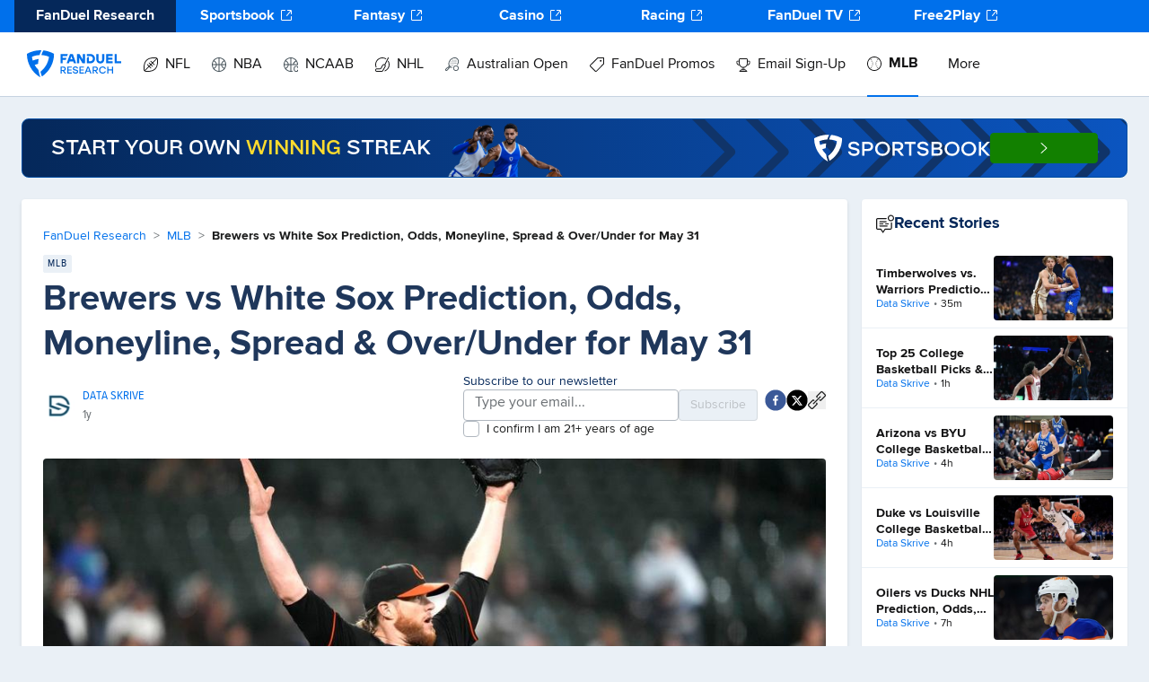

--- FILE ---
content_type: text/html; charset=utf-8
request_url: https://www.fanduel.com/research/brewers-vs-white-sox-mlb-odds-prediction-point-spread-over-under-and-betting-trends-for-5-31-2024
body_size: 44095
content:
<!DOCTYPE html><html lang="en"><head><meta charSet="utf-8" data-next-head=""/><meta name="viewport" content="width=device-width" data-next-head=""/><meta name="twitter:site" content="@FanDuelResearch" data-next-head=""/><meta name="twitter:creator" content="@FanDuelResearch" data-next-head=""/><meta property="og:locale" content="en_US" data-next-head=""/><meta property="og:site_name" content="FanDuel Research" data-next-head=""/><title data-next-head="">Brewers vs White Sox Prediction, Odds, Moneyline, Spread &amp; Over/Under for May 31 | FanDuel Research</title><meta name="robots" content="index,follow" data-next-head=""/><meta name="description" content="Find Brewers vs. White Sox predictions, betting odds, moneyline, spread, over/under and more for the May 31 MLB matchup." data-next-head=""/><meta name="twitter:card" content="summary_large_image" data-next-head=""/><meta property="og:title" content="Brewers vs White Sox Prediction, Odds, Moneyline, Spread &amp; Over/Under for May 31" data-next-head=""/><meta property="og:description" content="Find Brewers vs. White Sox predictions, betting odds, moneyline, spread, over/under and more for the May 31 MLB matchup." data-next-head=""/><meta property="og:url" content="https://www.fanduel.com/research/brewers-vs-white-sox-mlb-odds-prediction-point-spread-over-under-and-betting-trends-for-5-31-2024" data-next-head=""/><meta property="og:type" content="article" data-next-head=""/><meta property="article:published_time" content="2024-05-31T19:11:48Z" data-next-head=""/><meta property="og:image" content="https://cdn.sanity.io/images/pbwem9y5/ch_production/0e444c6fcebcf85395447f209a9f62c538cccafa-7637x5091.jpg?rect=0,657,7637,3779&amp;w=964&amp;h=477" data-next-head=""/><meta property="og:image:alt" content="Og Image Alt" data-next-head=""/><meta property="og:image:type" content="image/jpeg" data-next-head=""/><meta property="og:image:width" content="800" data-next-head=""/><meta property="og:image:height" content="600" data-next-head=""/><link rel="canonical" href="https://www.fanduel.com/research/brewers-vs-white-sox-mlb-odds-prediction-point-spread-over-under-and-betting-trends-for-5-31-2024" data-next-head=""/><link rel="shortcut icon" href="https://iwa-assets.fanduel.com/fd-iwa-assets/graphics/fd-dfs-favicon.ico"/><link rel="alternate" type="application/rss+xml" title="Recent Articles RSS Feed" href="https://www.fanduel.com/research/rss/recent"/><link data-next-font="" rel="preconnect" href="/" crossorigin="anonymous"/><link rel="preload" href="/research/_next/static/css/43900e651a7bc58a.css" as="style"/><link rel="preload" href="/research/_next/static/css/234032300962974a.css" as="style"/><link rel="preload" href="/research/_next/static/css/4bc367b3960cd6a0.css" as="style"/><script type="application/ld+json" data-next-head="">{"@context":"https://schema.org","@type":"Organization","@id":"https://www.fanduel.com/#organization","name":"FanDuel Research","url":"https://www.fanduel.com","logo":"https://www.fanduel.com/research/_next/image?url=https%3A%2F%2Fcdn.sanity.io%2Fimages%2Fpbwem9y5%2Fch_production%2Fc8e986e90721bd1b9f283a76ac2c19d25ce745b3-105x30.svg&amp;w=256&amp;q=100","sameAs":["https://www.facebook.com/FanDuel","https://twitter.com/FanDuel","https://www.instagram.com/fanduel/","https://www.youtube.com/channel/UCbPP6F-3ASqkBkT9Obro-TQ","https://en.wikipedia.org/wiki/FanDuel"]}</script><link rel="preload" as="image" imageSrcSet="/research/_next/image?url=https%3A%2F%2Fcdn.sanity.io%2Fimages%2Fpbwem9y5%2Fch_production%2Fe0b0a425fa82026919c0e289dd2624c153536b20-485x66.png&amp;w=500&amp;q=100 1x, /research/_next/image?url=https%3A%2F%2Fcdn.sanity.io%2Fimages%2Fpbwem9y5%2Fch_production%2Fe0b0a425fa82026919c0e289dd2624c153536b20-485x66.png&amp;w=1080&amp;q=100 2x" data-next-head=""/><script type="application/ld+json" data-next-head="">{"@context":"https://schema.org","@type":"Article","datePublished":"2024-05-31T19:11:48Z","description":"Find Brewers vs. White Sox predictions, betting odds, moneyline, spread, over/under and more for the May 31 MLB matchup.","mainEntityOfPage":{"type":"WebPage","id":"https://www.fanduel.com/research/brewers-vs-white-sox-mlb-odds-prediction-point-spread-over-under-and-betting-trends-for-5-31-2024"},"headline":"Brewers vs White Sox Prediction, Odds, Moneyline, Spread &amp; Over/Under for May 31","image":[{"url":"https://cdn.sanity.io/images/pbwem9y5/ch_production/0e444c6fcebcf85395447f209a9f62c538cccafa-7637x5091.jpg?rect=0,657,7637,3779&amp;w=964&amp;h=477"}],"dateModified":"2024-05-31T19:11:48Z","author":[{"@type":"Person","name":"Data Skrive","url":"https://www.fanduel.com/research/author/data-skrive"}],"publisher":{"@type":"Organization","@id":"https://www.fanduel.com/#organization"},"isAccessibleForFree":true,"articleSection":{"name":"MLB","slug":"mlb","logo":{"url":"https://cdn.sanity.io/images/pbwem9y5/ch_development/17234de6701887edc2064eb30d5b7aebbc4d0df3-1200x1200.png"}}}</script><script type="application/ld+json" data-next-head="">{"@context":"https://schema.org","@type":"BreadcrumbList","itemListElement":[{"@type":"ListItem","position":1,"item":{"@id":"https://www.fanduel.com/research","name":"FanDuel Research"}},{"@type":"ListItem","position":2,"item":{"@id":"https://www.fanduel.com/research/mlb","name":"MLB"}},{"@type":"ListItem","position":3,"item":{"@id":"https://www.fanduel.com/research/brewers-vs-white-sox-mlb-odds-prediction-point-spread-over-under-and-betting-trends-for-5-31-2024","name":"Brewers vs White Sox Prediction, Odds, Moneyline, Spread &amp; Over/Under for May 31"}}]}</script><link rel="preload" as="image" imageSrcSet="/research/_next/image?url=https%3A%2F%2Fcdn.sanity.io%2Fimages%2Fpbwem9y5%2Fch_production%2F0e444c6fcebcf85395447f209a9f62c538cccafa-7637x5091.jpg%3Frect%3D0%2C657%2C7637%2C3779%26w%3D964%26h%3D477&amp;w=180&amp;q=100 180w, /research/_next/image?url=https%3A%2F%2Fcdn.sanity.io%2Fimages%2Fpbwem9y5%2Fch_production%2F0e444c6fcebcf85395447f209a9f62c538cccafa-7637x5091.jpg%3Frect%3D0%2C657%2C7637%2C3779%26w%3D964%26h%3D477&amp;w=256&amp;q=100 256w, /research/_next/image?url=https%3A%2F%2Fcdn.sanity.io%2Fimages%2Fpbwem9y5%2Fch_production%2F0e444c6fcebcf85395447f209a9f62c538cccafa-7637x5091.jpg%3Frect%3D0%2C657%2C7637%2C3779%26w%3D964%26h%3D477&amp;w=330&amp;q=100 330w, /research/_next/image?url=https%3A%2F%2Fcdn.sanity.io%2Fimages%2Fpbwem9y5%2Fch_production%2F0e444c6fcebcf85395447f209a9f62c538cccafa-7637x5091.jpg%3Frect%3D0%2C657%2C7637%2C3779%26w%3D964%26h%3D477&amp;w=340&amp;q=100 340w, /research/_next/image?url=https%3A%2F%2Fcdn.sanity.io%2Fimages%2Fpbwem9y5%2Fch_production%2F0e444c6fcebcf85395447f209a9f62c538cccafa-7637x5091.jpg%3Frect%3D0%2C657%2C7637%2C3779%26w%3D964%26h%3D477&amp;w=400&amp;q=100 400w, /research/_next/image?url=https%3A%2F%2Fcdn.sanity.io%2Fimages%2Fpbwem9y5%2Fch_production%2F0e444c6fcebcf85395447f209a9f62c538cccafa-7637x5091.jpg%3Frect%3D0%2C657%2C7637%2C3779%26w%3D964%26h%3D477&amp;w=500&amp;q=100 500w, /research/_next/image?url=https%3A%2F%2Fcdn.sanity.io%2Fimages%2Fpbwem9y5%2Fch_production%2F0e444c6fcebcf85395447f209a9f62c538cccafa-7637x5091.jpg%3Frect%3D0%2C657%2C7637%2C3779%26w%3D964%26h%3D477&amp;w=640&amp;q=100 640w, /research/_next/image?url=https%3A%2F%2Fcdn.sanity.io%2Fimages%2Fpbwem9y5%2Fch_production%2F0e444c6fcebcf85395447f209a9f62c538cccafa-7637x5091.jpg%3Frect%3D0%2C657%2C7637%2C3779%26w%3D964%26h%3D477&amp;w=940&amp;q=100 940w, /research/_next/image?url=https%3A%2F%2Fcdn.sanity.io%2Fimages%2Fpbwem9y5%2Fch_production%2F0e444c6fcebcf85395447f209a9f62c538cccafa-7637x5091.jpg%3Frect%3D0%2C657%2C7637%2C3779%26w%3D964%26h%3D477&amp;w=1080&amp;q=100 1080w, /research/_next/image?url=https%3A%2F%2Fcdn.sanity.io%2Fimages%2Fpbwem9y5%2Fch_production%2F0e444c6fcebcf85395447f209a9f62c538cccafa-7637x5091.jpg%3Frect%3D0%2C657%2C7637%2C3779%26w%3D964%26h%3D477&amp;w=1200&amp;q=100 1200w, /research/_next/image?url=https%3A%2F%2Fcdn.sanity.io%2Fimages%2Fpbwem9y5%2Fch_production%2F0e444c6fcebcf85395447f209a9f62c538cccafa-7637x5091.jpg%3Frect%3D0%2C657%2C7637%2C3779%26w%3D964%26h%3D477&amp;w=1400&amp;q=100 1400w, /research/_next/image?url=https%3A%2F%2Fcdn.sanity.io%2Fimages%2Fpbwem9y5%2Fch_production%2F0e444c6fcebcf85395447f209a9f62c538cccafa-7637x5091.jpg%3Frect%3D0%2C657%2C7637%2C3779%26w%3D964%26h%3D477&amp;w=1920&amp;q=100 1920w" imageSizes="(max-width: 960px) 50vw, 100vw" data-next-head=""/><link rel="stylesheet" href="/research/_next/static/css/43900e651a7bc58a.css" data-n-g=""/><link rel="stylesheet" href="/research/_next/static/css/234032300962974a.css" data-n-p=""/><link rel="stylesheet" href="/research/_next/static/css/4bc367b3960cd6a0.css" data-n-p=""/><noscript data-n-css=""></noscript><script defer="" noModule="" src="/research/_next/static/chunks/polyfills-42372ed130431b0a.js"></script><script src="/research/_next/static/chunks/webpack-835456f5bdd3da13.js" defer=""></script><script src="/research/_next/static/chunks/framework-9cbbce03460a33cd.js" defer=""></script><script src="/research/_next/static/chunks/main-4609cde8637c68c0.js" defer=""></script><script src="/research/_next/static/chunks/pages/_app-05a99e0127e99623.js" defer=""></script><script src="/research/_next/static/chunks/27183-d94c0092d3277e46.js" defer=""></script><script src="/research/_next/static/chunks/59210-69ce01c0a8f05654.js" defer=""></script><script src="/research/_next/static/chunks/81727-880b8edfd394c2a0.js" defer=""></script><script src="/research/_next/static/chunks/23581-62dd2ac5857d760c.js" defer=""></script><script src="/research/_next/static/chunks/43632-54a6a711d620f3b1.js" defer=""></script><script src="/research/_next/static/chunks/14379-d497626436c77b12.js" defer=""></script><script src="/research/_next/static/chunks/71745-dd152fa526d87a89.js" defer=""></script><script src="/research/_next/static/chunks/4046-1a47d94ca884ccd6.js" defer=""></script><script src="/research/_next/static/chunks/46484-b804763d65f8a364.js" defer=""></script><script src="/research/_next/static/chunks/50662-1f0af57d47acaeb2.js" defer=""></script><script src="/research/_next/static/chunks/pages/%5Bslug%5D-85b99f4e9d76ec2e.js" defer=""></script><script src="/research/_next/static/4dcf38dfdcd8b0701231113dfee35bb9dd0e4980/_buildManifest.js" defer=""></script><script src="/research/_next/static/4dcf38dfdcd8b0701231113dfee35bb9dd0e4980/_ssgManifest.js" defer=""></script></head><body><link rel="preload" as="image" imageSrcSet="/research/_next/image?url=https%3A%2F%2Fcdn.sanity.io%2Fimages%2Fpbwem9y5%2Fch_production%2Fe0b0a425fa82026919c0e289dd2624c153536b20-485x66.png&amp;w=500&amp;q=100 1x, /research/_next/image?url=https%3A%2F%2Fcdn.sanity.io%2Fimages%2Fpbwem9y5%2Fch_production%2Fe0b0a425fa82026919c0e289dd2624c153536b20-485x66.png&amp;w=1080&amp;q=100 2x"/><link rel="preload" as="image" imageSrcSet="/research/_next/image?url=https%3A%2F%2Fcdn.sanity.io%2Fimages%2Fpbwem9y5%2Fch_production%2F0e444c6fcebcf85395447f209a9f62c538cccafa-7637x5091.jpg%3Frect%3D0%2C657%2C7637%2C3779%26w%3D964%26h%3D477&amp;w=180&amp;q=100 180w, /research/_next/image?url=https%3A%2F%2Fcdn.sanity.io%2Fimages%2Fpbwem9y5%2Fch_production%2F0e444c6fcebcf85395447f209a9f62c538cccafa-7637x5091.jpg%3Frect%3D0%2C657%2C7637%2C3779%26w%3D964%26h%3D477&amp;w=256&amp;q=100 256w, /research/_next/image?url=https%3A%2F%2Fcdn.sanity.io%2Fimages%2Fpbwem9y5%2Fch_production%2F0e444c6fcebcf85395447f209a9f62c538cccafa-7637x5091.jpg%3Frect%3D0%2C657%2C7637%2C3779%26w%3D964%26h%3D477&amp;w=330&amp;q=100 330w, /research/_next/image?url=https%3A%2F%2Fcdn.sanity.io%2Fimages%2Fpbwem9y5%2Fch_production%2F0e444c6fcebcf85395447f209a9f62c538cccafa-7637x5091.jpg%3Frect%3D0%2C657%2C7637%2C3779%26w%3D964%26h%3D477&amp;w=340&amp;q=100 340w, /research/_next/image?url=https%3A%2F%2Fcdn.sanity.io%2Fimages%2Fpbwem9y5%2Fch_production%2F0e444c6fcebcf85395447f209a9f62c538cccafa-7637x5091.jpg%3Frect%3D0%2C657%2C7637%2C3779%26w%3D964%26h%3D477&amp;w=400&amp;q=100 400w, /research/_next/image?url=https%3A%2F%2Fcdn.sanity.io%2Fimages%2Fpbwem9y5%2Fch_production%2F0e444c6fcebcf85395447f209a9f62c538cccafa-7637x5091.jpg%3Frect%3D0%2C657%2C7637%2C3779%26w%3D964%26h%3D477&amp;w=500&amp;q=100 500w, /research/_next/image?url=https%3A%2F%2Fcdn.sanity.io%2Fimages%2Fpbwem9y5%2Fch_production%2F0e444c6fcebcf85395447f209a9f62c538cccafa-7637x5091.jpg%3Frect%3D0%2C657%2C7637%2C3779%26w%3D964%26h%3D477&amp;w=640&amp;q=100 640w, /research/_next/image?url=https%3A%2F%2Fcdn.sanity.io%2Fimages%2Fpbwem9y5%2Fch_production%2F0e444c6fcebcf85395447f209a9f62c538cccafa-7637x5091.jpg%3Frect%3D0%2C657%2C7637%2C3779%26w%3D964%26h%3D477&amp;w=940&amp;q=100 940w, /research/_next/image?url=https%3A%2F%2Fcdn.sanity.io%2Fimages%2Fpbwem9y5%2Fch_production%2F0e444c6fcebcf85395447f209a9f62c538cccafa-7637x5091.jpg%3Frect%3D0%2C657%2C7637%2C3779%26w%3D964%26h%3D477&amp;w=1080&amp;q=100 1080w, /research/_next/image?url=https%3A%2F%2Fcdn.sanity.io%2Fimages%2Fpbwem9y5%2Fch_production%2F0e444c6fcebcf85395447f209a9f62c538cccafa-7637x5091.jpg%3Frect%3D0%2C657%2C7637%2C3779%26w%3D964%26h%3D477&amp;w=1200&amp;q=100 1200w, /research/_next/image?url=https%3A%2F%2Fcdn.sanity.io%2Fimages%2Fpbwem9y5%2Fch_production%2F0e444c6fcebcf85395447f209a9f62c538cccafa-7637x5091.jpg%3Frect%3D0%2C657%2C7637%2C3779%26w%3D964%26h%3D477&amp;w=1400&amp;q=100 1400w, /research/_next/image?url=https%3A%2F%2Fcdn.sanity.io%2Fimages%2Fpbwem9y5%2Fch_production%2F0e444c6fcebcf85395447f209a9f62c538cccafa-7637x5091.jpg%3Frect%3D0%2C657%2C7637%2C3779%26w%3D964%26h%3D477&amp;w=1920&amp;q=100 1920w" imageSizes="(max-width: 960px) 50vw, 100vw"/><link rel="preload" as="image" href="https://cdn.sanity.io/images/pbwem9y5/fanduel_marketing_production/06b870aaf8c5e6b4ea9b3db90527d34e9144ad34-87x10.png?fit=max&amp;w=600&amp;h=600"/><link rel="preload" as="image" href="https://cdn.sanity.io/images/pbwem9y5/fanduel_marketing_production/a60b10d5292d0694bca33412097898ceb46beaa2-81x10.png?fit=max&amp;w=600&amp;h=600"/><link rel="preload" as="image" href="https://cdn.sanity.io/images/pbwem9y5/fanduel_marketing_production/b339733068af2b92ac9fc0a7fc726d0e207b686f-83x12.png?fit=max&amp;w=600&amp;h=600"/><link rel="preload" as="image" href="https://cdn.sanity.io/images/pbwem9y5/fanduel_marketing_production/f4f96326463e6e46e182b387887c45136c88111b-89x10.png?fit=max&amp;w=1200&amp;h=1200"/><div id="__next"><script id="site-navigation-schema" type="application/ld+json" data-testid="site-navigation-schema">{"@context":"https://schema.org","@graph":[{"@type":"SiteNavigationElement","name":"Home","url":"/"},{"@type":"SiteNavigationElement","name":"NFL","url":"/nfl"},{"@type":"SiteNavigationElement","name":"Home","url":"/nfl"},{"@type":"SiteNavigationElement","name":"News","url":"/nfl/news"},{"@type":"SiteNavigationElement","name":"Teams","url":"https://sportsbook.fanduel.com/teams/nfl/teams "},{"@type":"SiteNavigationElement","name":"Scores/Schedule","url":"/nfl/scores"},{"@type":"SiteNavigationElement","name":"Odds","url":"https://sportsbook.fanduel.com/navigation/nfl"},{"@type":"SiteNavigationElement","name":"Daily Fantasy","url":"https://www.fanduel.com/contests/nfl"},{"@type":"SiteNavigationElement","name":"Projections","url":"https://www.fanduel.com/research/nfl/fantasy/dfs-projections"},{"@type":"SiteNavigationElement","name":"Rankings","url":"https://www.fanduel.com/fantasy/nfl/rankings"},{"@type":"SiteNavigationElement","name":"Player News","url":"/nfl/player-news"},{"@type":"SiteNavigationElement","name":"Game Updates","url":"https://www.fanduel.com/research/nfl/player-news/game-updates"},{"@type":"SiteNavigationElement","name":"Injuries","url":"https://www.fanduel.com/research/nfl/player-news/injuries"},{"@type":"SiteNavigationElement","name":"Transactons","url":"https://www.fanduel.com/research/nfl/player-news/transactions"},{"@type":"SiteNavigationElement","name":"Lineups","url":"https://www.fanduel.com/research/nfl/player-news/lineups"},{"@type":"SiteNavigationElement","name":"Picks","url":"https://www.fanduel.com/research/nfl/picks"},{"@type":"SiteNavigationElement","name":"Player Prop Bets","url":"/nfl/best-prop-bets-today"},{"@type":"SiteNavigationElement","name":"Fantasy Football","url":"/nfl/fantasy-football"},{"@type":"SiteNavigationElement","name":"Fantasy Football Predictions","url":"/nfl/fantasy-football-projections"},{"@type":"SiteNavigationElement","name":"DFS Picks","url":"/nfl/dfs-picks"},{"@type":"SiteNavigationElement","name":"FanDuel Picks","url":"/nfl/fanduel-picks"},{"@type":"SiteNavigationElement","name":"NFL Predictions","url":"/nfl/predictions"},{"@type":"SiteNavigationElement","name":"NFL Draft","url":"/nfl/nfl-draft"},{"@type":"SiteNavigationElement","name":"NBA","url":"/nba"},{"@type":"SiteNavigationElement","name":"Home","url":"/nba"},{"@type":"SiteNavigationElement","name":"News","url":"/nba/news"},{"@type":"SiteNavigationElement","name":"Teams","url":"https://sportsbook.fanduel.com/teams/nba/teams "},{"@type":"SiteNavigationElement","name":"Odds","url":"https://sportsbook.fanduel.com/navigation/nba "},{"@type":"SiteNavigationElement","name":"Fantasy","url":"https://www.fanduel.com/contests/nba"},{"@type":"SiteNavigationElement","name":"Projections","url":"https://www.fanduel.com/research/nba/fantasy/dfs-projections"},{"@type":"SiteNavigationElement","name":"Player News","url":"/nba/player-news"},{"@type":"SiteNavigationElement","name":"Game Updates","url":"https://www.fanduel.com/research/nba/player-news/game-updates"},{"@type":"SiteNavigationElement","name":"Injuries","url":"https://www.fanduel.com/research/nba/player-news/injuries"},{"@type":"SiteNavigationElement","name":"Lineups","url":"https://www.fanduel.com/research/nba/player-news/lineups"},{"@type":"SiteNavigationElement","name":"Transactions","url":"https://www.fanduel.com/research/nba/player-news/transactions"},{"@type":"SiteNavigationElement","name":"Picks","url":"https://www.fanduel.com/research/nba/picks"},{"@type":"SiteNavigationElement","name":"NBA Predictions","url":"https://www.fanduel.com/research/nba/predictions"},{"@type":"SiteNavigationElement","name":"Player Prop Bets","url":"/nba/best-prop-bets-today"},{"@type":"SiteNavigationElement","name":"Playoff Predictions","url":"/nba/playoff-predictions"},{"@type":"SiteNavigationElement","name":"NCAAB","url":"/ncaab"},{"@type":"SiteNavigationElement","name":"Home","url":"/ncaab"},{"@type":"SiteNavigationElement","name":"March Madness","url":"/ncaab/march-madness-odds-picks-predictions"},{"@type":"SiteNavigationElement","name":"News","url":"/ncaab/news"},{"@type":"SiteNavigationElement","name":"Teams","url":"https://sportsbook.fanduel.com/teams/college-basketball/teams"},{"@type":"SiteNavigationElement","name":"Odds","url":"https://sportsbook.fanduel.com/navigation/ncaab"},{"@type":"SiteNavigationElement","name":"Fantasy","url":"https://www.fanduel.com/contests/ncaab"},{"@type":"SiteNavigationElement","name":"NCAAB Predictions","url":"/ncaab/predictions"},{"@type":"SiteNavigationElement","name":"NHL","url":"/nhl"},{"@type":"SiteNavigationElement","name":"Home","url":"/nhl"},{"@type":"SiteNavigationElement","name":"News","url":"/nhl/news"},{"@type":"SiteNavigationElement","name":"Odds","url":"https://sportsbook.fanduel.com/navigation/nhl"},{"@type":"SiteNavigationElement","name":"Fantasy","url":"https://www.fanduel.com/contests/nhl"},{"@type":"SiteNavigationElement","name":"Projections","url":"https://www.fanduel.com/research/nhl/fantasy/dfs-projections"},{"@type":"SiteNavigationElement","name":"NHL Predictions","url":"/nhl/predictions"},{"@type":"SiteNavigationElement","name":"Player Prop Bets","url":"/nhl/best-prop-bets-today"},{"@type":"SiteNavigationElement","name":"Player News","url":"/nhl/player-news"},{"@type":"SiteNavigationElement","name":"Game Updates","url":"https://www.fanduel.com/research/nhl/player-news/game-updates"},{"@type":"SiteNavigationElement","name":"Injuries","url":"https://www.fanduel.com/research/nhl/player-news/injuries"},{"@type":"SiteNavigationElement","name":"Lineups","url":"https://www.fanduel.com/research/nhl/player-news/lineups"},{"@type":"SiteNavigationElement","name":"Transactions","url":"https://www.fanduel.com/research/nhl/player-news/transactions"},{"@type":"SiteNavigationElement","name":"Australian Open","url":"https://sportsbook.fanduel.com/navigation/australian-open"},{"@type":"SiteNavigationElement","name":"FanDuel Promos","url":"/fanduel-sportsbook-promo-codes"},{"@type":"SiteNavigationElement","name":"FanDuel Sportsbook Promos","url":"/fanduel-sportsbook-promo-codes"},{"@type":"SiteNavigationElement","name":"FanDuel Sportsbook Welcome Offer","url":"https://fanduel.com/research/fanduel-promo-offer-for-new-customers-bet-usd5-get-usd300-in-bonus-bets-if-your-bet-wins-2025"},{"@type":"SiteNavigationElement","name":"Email Sign-Up","url":"/newsletter-signup"},{"@type":"SiteNavigationElement","name":"Sign up for the FanDuel Research daily email newsletter!","url":"/newsletter-signup"},{"@type":"SiteNavigationElement","name":"More","url":""},{"@type":"SiteNavigationElement","name":"NCAAF","url":"/ncaaf"},{"@type":"SiteNavigationElement","name":"MLB","url":"/mlb"},{"@type":"SiteNavigationElement","name":"Horse Racing","url":"/horse-racing"},{"@type":"SiteNavigationElement","name":"Home","url":"/horse-racing"},{"@type":"SiteNavigationElement","name":"News","url":"/horse-racing/news"},{"@type":"SiteNavigationElement","name":"Odds","url":"https://racing.fanduel.com/"},{"@type":"SiteNavigationElement","name":"Upcoming Races","url":"/horse-racing/picks"},{"@type":"SiteNavigationElement","name":"Track List","url":"/horse-racing/tracks"},{"@type":"SiteNavigationElement","name":"Consensus Picks","url":"/horse-racing/consensus-picks-tool"},{"@type":"SiteNavigationElement","name":"Horse Betting Terms","url":"/horse-racing/horse-betting-terms"},{"@type":"SiteNavigationElement","name":"Breeders' Cup","url":"https://www.fanduel.com/research/horse-racing/breeders-cup"},{"@type":"SiteNavigationElement","name":"Kentucky Derby","url":"/horse-racing/kentucky-derby"},{"@type":"SiteNavigationElement","name":"Kentucky Derby Betting","url":"https://www.fanduel.com/kentucky-derby-betting"},{"@type":"SiteNavigationElement","name":"Kentucky Derby Odds","url":"https://www.fanduel.com/kentucky-derby-odds"},{"@type":"SiteNavigationElement","name":"Kentucky Derby Contenders","url":"https://www.fanduel.com/kentucky-derby-contenders"},{"@type":"SiteNavigationElement","name":"Preakness Stakes","url":"/horse-racing/preakness-stakes"},{"@type":"SiteNavigationElement","name":"Preakness Stakes Betting","url":"https://www.fanduel.com/preakness-stakes-betting"},{"@type":"SiteNavigationElement","name":"Preakness Stakes Odds","url":"https://www.fanduel.com/preakness-stakes-odds"},{"@type":"SiteNavigationElement","name":"Belmont Stakes","url":"/horse-racing/belmont-stakes"},{"@type":"SiteNavigationElement","name":"Belmont Stakes Betting","url":"https://www.fanduel.com/belmont-stakes-betting"},{"@type":"SiteNavigationElement","name":"Belmont Stakes Odds","url":"https://www.fanduel.com/belmont-stakes-odds"},{"@type":"SiteNavigationElement","name":"Golf","url":"/pga"},{"@type":"SiteNavigationElement","name":"Home","url":"/pga"},{"@type":"SiteNavigationElement","name":"News","url":"/pga/news"},{"@type":"SiteNavigationElement","name":"Odds","url":"https://sportsbook.fanduel.com/golf"},{"@type":"SiteNavigationElement","name":"Fantasy","url":"https://www.fanduel.com/contests/pga/"},{"@type":"SiteNavigationElement","name":"Projections","url":"https://www.fanduel.com/research/pga/fantasy/daily-golf-projections"},{"@type":"SiteNavigationElement","name":"WNBA","url":"/wnba"},{"@type":"SiteNavigationElement","name":"Home","url":"/wnba"},{"@type":"SiteNavigationElement","name":"News","url":"/wnba/news"},{"@type":"SiteNavigationElement","name":"Odds","url":"https://sportsbook.fanduel.com/navigation/wnba"},{"@type":"SiteNavigationElement","name":"WNBA Predictions","url":"/wnba/predictions"},{"@type":"SiteNavigationElement","name":"Soccer","url":"/soccer"},{"@type":"SiteNavigationElement","name":"Home","url":"/soccer"},{"@type":"SiteNavigationElement","name":"News","url":"/soccer/news"},{"@type":"SiteNavigationElement","name":"Odds","url":"https://sportsbook.fanduel.com/soccer"},{"@type":"SiteNavigationElement","name":"Fantasy","url":"https://www.fanduel.com/contests/soccer"},{"@type":"SiteNavigationElement","name":"NASCAR","url":"/nascar"},{"@type":"SiteNavigationElement","name":"Home","url":"/nascar"},{"@type":"SiteNavigationElement","name":"News","url":"/nascar/news"},{"@type":"SiteNavigationElement","name":"Odds","url":"https://sportsbook.fanduel.com/motorsport"},{"@type":"SiteNavigationElement","name":"F1","url":"/f1"},{"@type":"SiteNavigationElement","name":"Home","url":"/f1"},{"@type":"SiteNavigationElement","name":"News","url":"/f1/news"},{"@type":"SiteNavigationElement","name":"Odds","url":"https://sportsbook.fanduel.com/motorsport?tab=formula-1"},{"@type":"SiteNavigationElement","name":"UFC","url":"/ufc"},{"@type":"SiteNavigationElement","name":"Home","url":"/ufc"},{"@type":"SiteNavigationElement","name":"News","url":"/ufc/news"},{"@type":"SiteNavigationElement","name":"Odds","url":"https://sportsbook.fanduel.com/mma"},{"@type":"SiteNavigationElement","name":"Boxing","url":"/boxing"},{"@type":"SiteNavigationElement","name":"Home","url":"/boxing"},{"@type":"SiteNavigationElement","name":"News","url":"/boxing/news"},{"@type":"SiteNavigationElement","name":"Odds","url":"https://sportsbook.fanduel.com/boxing"},{"@type":"SiteNavigationElement","name":"Tennis","url":"/tennis"},{"@type":"SiteNavigationElement","name":"Home","url":"/tennis"},{"@type":"SiteNavigationElement","name":"News","url":"/tennis/news"},{"@type":"SiteNavigationElement","name":"Odds","url":"https://sportsbook.fanduel.com/tennis"},{"@type":"SiteNavigationElement","name":"Australian Open","url":"https://sportsbook.fanduel.com/navigation/australian-open"},{"@type":"SiteNavigationElement","name":"MMA","url":"/mma"},{"@type":"SiteNavigationElement","name":"Home","url":"/mma"},{"@type":"SiteNavigationElement","name":"News","url":"/mma/news"},{"@type":"SiteNavigationElement","name":"Odds","url":"https://sportsbook.fanduel.com/mma"},{"@type":"SiteNavigationElement","name":"Casino","url":"/casino"},{"@type":"SiteNavigationElement","name":"Home","url":"/casino"},{"@type":"SiteNavigationElement","name":"News","url":"/casino/news"},{"@type":"SiteNavigationElement","name":"Casino Games","url":"https://casino.fanduel.com/"},{"@type":"SiteNavigationElement","name":"How To Play","url":"https://www.fanduel.com/casino/how-to-play-online-casino-games "},{"@type":"SiteNavigationElement","name":"Canada","url":"/canada"},{"@type":"SiteNavigationElement","name":"FanDuel Canada","url":"/canada"},{"@type":"SiteNavigationElement","name":"TV & Podcasts","url":"/tv-and-podcast"},{"@type":"SiteNavigationElement","name":"TV & Podcasts","url":"/tv-and-podcast"}]}</script><div class="HeaderContainer_placeholder__g0RQT"></div><div class="HeaderContainer_container___56_3"><div class="HeaderContainer_scrollContainer__KyHnu"><div class="FdrCrossSellHeader-module_outerContainer__-MyNh"><div class="FdrCrossSellHeader-module_container__Fw6PK" data-test-id="ogFeLibraryFdrCrossSellHeader"><a target="_blank" rel="noopener noreferrer" data-test-id="FanDuel Research + https://www.fanduel.com/research" class="FdrCrossSellHeader-module_menuItem__lpbQA FdrCrossSellHeader-module_active__z9uiL" href="https://www.fanduel.com/research">FanDuel Research</a><a target="_blank" rel="noopener noreferrer" data-test-id="Sportsbook + https://sportsbook.fanduel.com/" class="FdrCrossSellHeader-module_menuItem__lpbQA" href="https://sportsbook.fanduel.com/">Sportsbook<!--$?--><template id="B:0"></template><!--/$--></a><a target="_blank" rel="noopener noreferrer" data-test-id="Fantasy + https://www.fanduel.com/contests" class="FdrCrossSellHeader-module_menuItem__lpbQA" href="https://www.fanduel.com/contests">Fantasy<!--$?--><template id="B:1"></template><!--/$--></a><a target="_blank" rel="noopener noreferrer" data-test-id="Casino + https://casino.fanduel.com/" class="FdrCrossSellHeader-module_menuItem__lpbQA" href="https://casino.fanduel.com/">Casino<!--$?--><template id="B:2"></template><!--/$--></a><a target="_blank" rel="noopener noreferrer" data-test-id="Racing + https://racing.fanduel.com/" class="FdrCrossSellHeader-module_menuItem__lpbQA" href="https://racing.fanduel.com/">Racing<!--$?--><template id="B:3"></template><!--/$--></a><a target="_blank" rel="noopener noreferrer" data-test-id="FanDuel TV + https://www.fanduel.com/watch" class="FdrCrossSellHeader-module_menuItem__lpbQA" href="https://www.fanduel.com/watch">FanDuel TV<!--$?--><template id="B:4"></template><!--/$--></a><a target="_blank" rel="noopener noreferrer" data-test-id="Free2Play + https://www.fanduel.com/free/hub" class="FdrCrossSellHeader-module_menuItem__lpbQA" href="https://www.fanduel.com/free/hub">Free2Play<!--$?--><template id="B:5"></template><!--/$--></a></div></div></div><div class="HeaderContainer_researchNav__nfgJs"><div data-testid="main-navigation" class="MainNavigation_container__XjfnF"><div data-menu-item="true" class="MenuItem_hoverContain___vE3h"><a href="/research"><span class="MenuItem_imageContainer__oE9X_"><button type="button" data-menu-text="true" aria-label="menu item"><img alt="menu item" loading="lazy" width="105" height="30" decoding="async" data-nimg="1" style="color:transparent;display:inline" srcSet="/research/_next/image?url=https%3A%2F%2Fcdn.sanity.io%2Fimages%2Fpbwem9y5%2Fch_production%2Fc8e986e90721bd1b9f283a76ac2c19d25ce745b3-105x30.svg&amp;w=180&amp;q=100 1x, /research/_next/image?url=https%3A%2F%2Fcdn.sanity.io%2Fimages%2Fpbwem9y5%2Fch_production%2Fc8e986e90721bd1b9f283a76ac2c19d25ce745b3-105x30.svg&amp;w=256&amp;q=100 2x" src="/research/_next/image?url=https%3A%2F%2Fcdn.sanity.io%2Fimages%2Fpbwem9y5%2Fch_production%2Fc8e986e90721bd1b9f283a76ac2c19d25ce745b3-105x30.svg&amp;w=256&amp;q=100"/></button></span></a></div><div data-menu-item="true" class="MenuItem_hoverContain___vE3h"><a href="/research/nfl"><span class="MenuItem_container__BTrA6"><button type="button" data-menu-text="true" aria-label="NFL"><img alt="NFL icon" loading="lazy" width="16" height="16" decoding="async" data-nimg="1" style="color:transparent" srcSet="/research/_next/image?url=https%3A%2F%2Fcdn.sanity.io%2Fimages%2Fpbwem9y5%2Fch_production%2Fa069bfa0ecd0625b6a556d1ba26df853987ebc40-16x16.svg&amp;w=100&amp;q=100 1x" src="/research/_next/image?url=https%3A%2F%2Fcdn.sanity.io%2Fimages%2Fpbwem9y5%2Fch_production%2Fa069bfa0ecd0625b6a556d1ba26df853987ebc40-16x16.svg&amp;w=100&amp;q=100"/>NFL</button></span></a><div class="MenuItem_submenu__0RduZ"><div class="SportSubMenu_container__ppbSi"><div class="SportSubMenu_menu__sc2i9"><p class="SportSubMenu_title__bdInv">Explore NFL</p><ul class=""><li><a target="_self" href="/research/nfl"><span>Home</span></a></li><li><a target="_self" href="/research/nfl/news"><span>News</span></a></li><li><a target="_blank" href="https://sportsbook.fanduel.com/teams/nfl/teams "><span>Teams</span></a></li><li><a target="_self" href="/research/nfl/scores"><span>Scores/Schedule</span></a></li><li><a target="_blank" href="https://sportsbook.fanduel.com/navigation/nfl"><span>Odds</span></a></li><li><a target="_blank" href="https://www.fanduel.com/contests/nfl"><span>Daily Fantasy</span></a></li><li><a target="_self" href="https://www.fanduel.com/research/nfl/fantasy/dfs-projections"><span>Projections</span></a></li><li><a target="_blank" href="https://www.fanduel.com/fantasy/nfl/rankings"><span>Rankings</span></a></li><li><a target="_self" href="/research/nfl/player-news"><span>Player News</span></a></li><li><a target="_self" href="https://www.fanduel.com/research/nfl/player-news/game-updates"><span>Game Updates</span></a></li><li><a target="_self" href="https://www.fanduel.com/research/nfl/player-news/injuries"><span>Injuries</span></a></li><li><a target="_self" href="https://www.fanduel.com/research/nfl/player-news/transactions"><span>Transactons</span></a></li><li><a target="_self" href="https://www.fanduel.com/research/nfl/player-news/lineups"><span>Lineups</span></a></li><li><a target="_self" href="https://www.fanduel.com/research/nfl/picks"><span>Picks</span></a></li><li><a target="_self" href="/research/nfl/best-prop-bets-today"><span>Player Prop Bets</span></a></li><li><a target="_self" href="/research/nfl/fantasy-football"><span>Fantasy Football</span></a></li><li><a target="_self" href="/research/nfl/fantasy-football-projections"><span>Fantasy Football Predictions</span></a></li><li><a target="_self" href="/research/nfl/dfs-picks"><span>DFS Picks</span></a></li><li><a target="_self" href="/research/nfl/fanduel-picks"><span>FanDuel Picks</span></a></li><li><a target="_self" href="/research/nfl/predictions"><span>NFL Predictions</span></a></li><li><a target="_self" href="/research/nfl/nfl-draft"><span>NFL Draft</span></a></li></ul></div></div></div></div><div data-menu-item="true" class="MenuItem_hoverContain___vE3h"><a href="/research/nba"><span class="MenuItem_container__BTrA6"><button type="button" data-menu-text="true" aria-label="NBA"><img alt="NBA icon" loading="lazy" width="16" height="16" decoding="async" data-nimg="1" style="color:transparent" srcSet="/research/_next/image?url=https%3A%2F%2Fcdn.sanity.io%2Fimages%2Fpbwem9y5%2Fch_production%2F7a762c8a748288841c3b50792c8f8079ab49f44a-16x16.svg&amp;w=100&amp;q=100 1x" src="/research/_next/image?url=https%3A%2F%2Fcdn.sanity.io%2Fimages%2Fpbwem9y5%2Fch_production%2F7a762c8a748288841c3b50792c8f8079ab49f44a-16x16.svg&amp;w=100&amp;q=100"/>NBA</button></span></a><div class="MenuItem_submenu__0RduZ"><div class="SportSubMenu_container__ppbSi"><div class="SportSubMenu_menu__sc2i9"><p class="SportSubMenu_title__bdInv">Explore NBA</p><ul class=""><li><a target="_self" href="/research/nba"><span>Home</span></a></li><li><a target="_self" href="/research/nba/news"><span>News</span></a></li><li><a target="_blank" href="https://sportsbook.fanduel.com/teams/nba/teams "><span>Teams</span></a></li><li><a target="_blank" href="https://sportsbook.fanduel.com/navigation/nba "><span>Odds</span></a></li><li><a target="_blank" href="https://www.fanduel.com/contests/nba"><span>Fantasy</span></a></li><li><a target="_self" href="https://www.fanduel.com/research/nba/fantasy/dfs-projections"><span><img alt="Projections icon" loading="lazy" width="16" height="16" decoding="async" data-nimg="1" style="color:transparent" srcSet="/research/_next/image?url=https%3A%2F%2Fcdn.sanity.io%2Fimages%2Fpbwem9y5%2Fch_production%2Fbd37cbf9686e5bcafc9d2592bf7db20e4ddd7432-800x800.svg&amp;w=100&amp;q=100 1x" src="/research/_next/image?url=https%3A%2F%2Fcdn.sanity.io%2Fimages%2Fpbwem9y5%2Fch_production%2Fbd37cbf9686e5bcafc9d2592bf7db20e4ddd7432-800x800.svg&amp;w=100&amp;q=100"/>Projections</span></a></li><li><a target="_self" href="/research/nba/player-news"><span>Player News</span></a></li><li><a target="_self" href="https://www.fanduel.com/research/nba/player-news/game-updates"><span>Game Updates</span></a></li><li><a target="_self" href="https://www.fanduel.com/research/nba/player-news/injuries"><span>Injuries</span></a></li><li><a target="_self" href="https://www.fanduel.com/research/nba/player-news/lineups"><span>Lineups</span></a></li><li><a target="_self" href="https://www.fanduel.com/research/nba/player-news/transactions"><span>Transactions</span></a></li><li><a target="_self" href="https://www.fanduel.com/research/nba/picks"><span>Picks</span></a></li><li><a target="_self" href="https://www.fanduel.com/research/nba/predictions"><span>NBA Predictions</span></a></li><li><a target="_self" href="/research/nba/best-prop-bets-today"><span>Player Prop Bets</span></a></li><li><a target="_self" href="/research/nba/playoff-predictions"><span>Playoff Predictions</span></a></li></ul></div></div></div></div><div data-menu-item="true" class="MenuItem_hoverContain___vE3h"><a href="/research/ncaab"><span class="MenuItem_container__BTrA6"><button type="button" data-menu-text="true" aria-label="NCAAB"><img alt="NCAAB icon" loading="lazy" width="16" height="16" decoding="async" data-nimg="1" style="color:transparent" srcSet="/research/_next/image?url=https%3A%2F%2Fcdn.sanity.io%2Fimages%2Fpbwem9y5%2Fch_production%2F8877645a457f4b548a131eb1f11f968fe53e066c-16x16.svg&amp;w=100&amp;q=100 1x" src="/research/_next/image?url=https%3A%2F%2Fcdn.sanity.io%2Fimages%2Fpbwem9y5%2Fch_production%2F8877645a457f4b548a131eb1f11f968fe53e066c-16x16.svg&amp;w=100&amp;q=100"/>NCAAB</button></span></a><div class="MenuItem_submenu__0RduZ"><div class="SportSubMenu_container__ppbSi"><div class="SportSubMenu_menu__sc2i9"><p class="SportSubMenu_title__bdInv">Explore NCAAB</p><ul class=""><li><a target="_self" href="/research/ncaab"><span>Home</span></a></li><li><a target="_self" href="/research/ncaab/march-madness-odds-picks-predictions"><span>March Madness</span></a></li><li><a target="_self" href="/research/ncaab/news"><span>News</span></a></li><li><a target="_blank" href="https://sportsbook.fanduel.com/teams/college-basketball/teams"><span>Teams</span></a></li><li><a target="_blank" href="https://sportsbook.fanduel.com/navigation/ncaab"><span>Odds</span></a></li><li><a target="_blank" href="https://www.fanduel.com/contests/ncaab"><span>Fantasy</span></a></li><li><a target="_self" href="/research/ncaab/predictions"><span>NCAAB Predictions</span></a></li></ul></div></div></div></div><div data-menu-item="true" class="MenuItem_hoverContain___vE3h"><a href="/research/nhl"><span class="MenuItem_container__BTrA6"><button type="button" data-menu-text="true" aria-label="NHL"><img alt="NHL icon" loading="lazy" width="16" height="16" decoding="async" data-nimg="1" style="color:transparent" srcSet="/research/_next/image?url=https%3A%2F%2Fcdn.sanity.io%2Fimages%2Fpbwem9y5%2Fch_production%2F4566ff77ec9db49428f58a78f5b78320df5b2fd2-16x16.svg&amp;w=100&amp;q=100 1x" src="/research/_next/image?url=https%3A%2F%2Fcdn.sanity.io%2Fimages%2Fpbwem9y5%2Fch_production%2F4566ff77ec9db49428f58a78f5b78320df5b2fd2-16x16.svg&amp;w=100&amp;q=100"/>NHL</button></span></a><div class="MenuItem_submenu__0RduZ"><div class="SportSubMenu_container__ppbSi"><div class="SportSubMenu_menu__sc2i9"><p class="SportSubMenu_title__bdInv">Explore NHL</p><ul class=""><li><a target="_self" href="/research/nhl"><span>Home</span></a></li><li><a target="_self" href="/research/nhl/news"><span>News</span></a></li><li><a target="_blank" href="https://sportsbook.fanduel.com/navigation/nhl"><span>Odds</span></a></li><li><a target="_blank" href="https://www.fanduel.com/contests/nhl"><span>Fantasy</span></a></li><li><a target="_self" href="https://www.fanduel.com/research/nhl/fantasy/dfs-projections"><span>Projections</span></a></li><li><a target="_self" href="/research/nhl/predictions"><span>NHL Predictions</span></a></li><li><a target="_self" href="/research/nhl/best-prop-bets-today"><span>Player Prop Bets</span></a></li><li><a target="_self" href="/research/nhl/player-news"><span>Player News</span></a></li><li><a target="_self" href="https://www.fanduel.com/research/nhl/player-news/game-updates"><span>Game Updates</span></a></li><li><a target="_self" href="https://www.fanduel.com/research/nhl/player-news/injuries"><span>Injuries</span></a></li><li><a target="_self" href="https://www.fanduel.com/research/nhl/player-news/lineups"><span>Lineups</span></a></li><li><a target="_self" href="https://www.fanduel.com/research/nhl/player-news/transactions"><span>Transactions</span></a></li></ul></div></div></div></div><div data-menu-item="true" class="MenuItem_hoverContain___vE3h"><a href="https://sportsbook.fanduel.com/navigation/australian-open"><span class="MenuItem_container__BTrA6"><button type="button" data-menu-text="true" aria-label="Australian Open"><img alt="Australian Open icon" loading="lazy" width="16" height="16" decoding="async" data-nimg="1" style="color:transparent" srcSet="/research/_next/image?url=https%3A%2F%2Fcdn.sanity.io%2Fimages%2Fpbwem9y5%2Fch_production%2Fd859eb3ff31df350a48b8cfb91c2ebcffc789701-17x17.svg&amp;w=100&amp;q=100 1x" src="/research/_next/image?url=https%3A%2F%2Fcdn.sanity.io%2Fimages%2Fpbwem9y5%2Fch_production%2Fd859eb3ff31df350a48b8cfb91c2ebcffc789701-17x17.svg&amp;w=100&amp;q=100"/>Australian Open</button></span></a><div class="MenuItem_submenu__0RduZ"><div class="SportSubMenu_container__ppbSi"><div class="SportSubMenu_menu__sc2i9"><p class="SportSubMenu_title__bdInv">Explore Australian Open</p><ul class=""></ul></div></div></div></div><div data-menu-item="true" class="MenuItem_hoverContain___vE3h"><a href="/research/fanduel-sportsbook-promo-codes"><span class="MenuItem_container__BTrA6"><button type="button" data-menu-text="true" aria-label="FanDuel Promos"><img alt="FanDuel Promos icon" loading="lazy" width="16" height="16" decoding="async" data-nimg="1" style="color:transparent" srcSet="/research/_next/image?url=https%3A%2F%2Fcdn.sanity.io%2Fimages%2Fpbwem9y5%2Fch_production%2F688006ab926bd037ed68e90b283fbc751779f6d3-20x20.svg&amp;w=100&amp;q=100 1x" src="/research/_next/image?url=https%3A%2F%2Fcdn.sanity.io%2Fimages%2Fpbwem9y5%2Fch_production%2F688006ab926bd037ed68e90b283fbc751779f6d3-20x20.svg&amp;w=100&amp;q=100"/>FanDuel Promos</button></span></a><div class="MenuItem_submenu__0RduZ"><div class="SportSubMenu_container__ppbSi"><div class="SportSubMenu_menu__sc2i9"><p class="SportSubMenu_title__bdInv">Explore FanDuel Promos</p><ul class=""><li><a target="_self" href="/research/fanduel-sportsbook-promo-codes"><span>FanDuel Sportsbook Promos</span></a></li><li><a target="_self" href="https://fanduel.com/research/fanduel-promo-offer-for-new-customers-bet-usd5-get-usd300-in-bonus-bets-if-your-bet-wins-2025"><span>FanDuel Sportsbook Welcome Offer</span></a></li></ul></div></div></div></div><div data-menu-item="true" class="MenuItem_hoverContain___vE3h"><a href="/research/newsletter-signup"><span class="MenuItem_container__BTrA6"><button type="button" data-menu-text="true" aria-label="Email Sign-Up"><img alt="Email Sign-Up icon" loading="lazy" width="16" height="16" decoding="async" data-nimg="1" style="color:transparent" srcSet="/research/_next/image?url=https%3A%2F%2Fcdn.sanity.io%2Fimages%2Fpbwem9y5%2Fch_production%2Fbb432338dc019a5b340dcd4e6b32304461204979-18x17.svg&amp;w=100&amp;q=100 1x" src="/research/_next/image?url=https%3A%2F%2Fcdn.sanity.io%2Fimages%2Fpbwem9y5%2Fch_production%2Fbb432338dc019a5b340dcd4e6b32304461204979-18x17.svg&amp;w=100&amp;q=100"/>Email Sign-Up</button></span></a><div class="MenuItem_submenu__0RduZ"><div class="SportSubMenu_container__ppbSi"><div class="SportSubMenu_menu__sc2i9"><p class="SportSubMenu_title__bdInv">Explore Email Sign-Up</p><ul class=""><li><a target="_self" href="/research/newsletter-signup"><span><img alt="Sign up for the FanDuel Research daily email newsletter! icon" loading="lazy" width="16" height="16" decoding="async" data-nimg="1" style="color:transparent" srcSet="/research/_next/image?url=https%3A%2F%2Fcdn.sanity.io%2Fimages%2Fpbwem9y5%2Fch_production%2F7033eb2883d22c04b94a355c8bbbfefdb9e2afad-272x94.png&amp;w=100&amp;q=100 1x" src="/research/_next/image?url=https%3A%2F%2Fcdn.sanity.io%2Fimages%2Fpbwem9y5%2Fch_production%2F7033eb2883d22c04b94a355c8bbbfefdb9e2afad-272x94.png&amp;w=100&amp;q=100"/>Sign up for the FanDuel Research daily email newsletter!</span></a></li></ul></div></div></div></div><div data-menu-item="true" class="MenuItem_hoverContain___vE3h"><a href="/research/mlb"><span class="MenuItem_container__BTrA6 MenuItem_selected__g4jnn"><button type="button" data-menu-text="true" aria-label="MLB"><img alt="MLB icon" loading="lazy" width="16" height="16" decoding="async" data-nimg="1" style="color:transparent" srcSet="/research/_next/image?url=https%3A%2F%2Fcdn.sanity.io%2Fimages%2Fpbwem9y5%2Fch_production%2F0a08a27ef1fd102c0ebad9e8857a610c47b1320f-16x17.svg&amp;w=100&amp;q=100 1x" src="/research/_next/image?url=https%3A%2F%2Fcdn.sanity.io%2Fimages%2Fpbwem9y5%2Fch_production%2F0a08a27ef1fd102c0ebad9e8857a610c47b1320f-16x17.svg&amp;w=100&amp;q=100"/>MLB</button></span></a><div class="MenuItem_submenu__0RduZ"><div class="SportSubMenu_container__ppbSi"><div class="SportSubMenu_menu__sc2i9"><p class="SportSubMenu_title__bdInv">Explore MLB</p><ul class=""></ul></div></div></div></div><div data-menu-item="true" class="MenuItem_hoverContain___vE3h"><span href="/" class="MenuItem_noLinkContainer__69iuo"><span class="MenuItem_container__BTrA6"><button type="button" data-menu-text="true" aria-label="More">More</button></span></span><div class="MenuItem_submenu__0RduZ"><div class="SportSubMenu_container__ppbSi"><div class="SportSubMenu_menu__sc2i9"><p class="SportSubMenu_title__bdInv">More</p><ul class="SportSubMenu_more__gPRJ5"><li><a target="_self" href="/research/ncaaf"><span><img alt="NCAAF icon" loading="lazy" width="16" height="16" decoding="async" data-nimg="1" style="color:transparent" srcSet="/research/_next/image?url=https%3A%2F%2Fcdn.sanity.io%2Fimages%2Fpbwem9y5%2Fch_production%2F4159595107263658b591fe45d40e716a68cec367-16x16.svg&amp;w=100&amp;q=100 1x" src="/research/_next/image?url=https%3A%2F%2Fcdn.sanity.io%2Fimages%2Fpbwem9y5%2Fch_production%2F4159595107263658b591fe45d40e716a68cec367-16x16.svg&amp;w=100&amp;q=100"/>NCAAF</span></a></li><li><a target="_self" href="/research/mlb"><span><img alt="MLB icon" loading="lazy" width="16" height="16" decoding="async" data-nimg="1" style="color:transparent" srcSet="/research/_next/image?url=https%3A%2F%2Fcdn.sanity.io%2Fimages%2Fpbwem9y5%2Fch_production%2F0a08a27ef1fd102c0ebad9e8857a610c47b1320f-16x17.svg&amp;w=100&amp;q=100 1x" src="/research/_next/image?url=https%3A%2F%2Fcdn.sanity.io%2Fimages%2Fpbwem9y5%2Fch_production%2F0a08a27ef1fd102c0ebad9e8857a610c47b1320f-16x17.svg&amp;w=100&amp;q=100"/>MLB</span></a></li><li><a target="_self" href="/research/horse-racing"><span><img alt="Horse Racing icon" loading="lazy" width="16" height="16" decoding="async" data-nimg="1" style="color:transparent" srcSet="/research/_next/image?url=https%3A%2F%2Fcdn.sanity.io%2Fimages%2Fpbwem9y5%2Fch_production%2Fc147e7f3b7b4fedf0818f8bcd88f4e1be013670e-16x16.svg&amp;w=100&amp;q=100 1x" src="/research/_next/image?url=https%3A%2F%2Fcdn.sanity.io%2Fimages%2Fpbwem9y5%2Fch_production%2Fc147e7f3b7b4fedf0818f8bcd88f4e1be013670e-16x16.svg&amp;w=100&amp;q=100"/>Horse Racing</span></a></li><li><a target="_self" href="/research/pga"><span><img alt="Golf icon" loading="lazy" width="16" height="16" decoding="async" data-nimg="1" style="color:transparent" srcSet="/research/_next/image?url=https%3A%2F%2Fcdn.sanity.io%2Fimages%2Fpbwem9y5%2Fch_production%2F88f6a22891a4f2cd5ad1cbf673da2dcda3732ffc-16x17.svg&amp;w=100&amp;q=100 1x" src="/research/_next/image?url=https%3A%2F%2Fcdn.sanity.io%2Fimages%2Fpbwem9y5%2Fch_production%2F88f6a22891a4f2cd5ad1cbf673da2dcda3732ffc-16x17.svg&amp;w=100&amp;q=100"/>Golf</span></a></li><li><a target="_self" href="/research/wnba"><span><img alt="WNBA icon" loading="lazy" width="16" height="16" decoding="async" data-nimg="1" style="color:transparent" srcSet="/research/_next/image?url=https%3A%2F%2Fcdn.sanity.io%2Fimages%2Fpbwem9y5%2Fch_production%2F833939938473d0fad0e0e0a06779dbfc986f8fde-25x24.svg&amp;w=100&amp;q=100 1x" src="/research/_next/image?url=https%3A%2F%2Fcdn.sanity.io%2Fimages%2Fpbwem9y5%2Fch_production%2F833939938473d0fad0e0e0a06779dbfc986f8fde-25x24.svg&amp;w=100&amp;q=100"/>WNBA</span></a></li><li><a target="_self" href="/research/soccer"><span><img alt="Soccer icon" loading="lazy" width="16" height="16" decoding="async" data-nimg="1" style="color:transparent" srcSet="/research/_next/image?url=https%3A%2F%2Fcdn.sanity.io%2Fimages%2Fpbwem9y5%2Fch_production%2F7dd539f495a7e02df1d876060b973d8a08ebf2ca-16x16.svg&amp;w=100&amp;q=100 1x" src="/research/_next/image?url=https%3A%2F%2Fcdn.sanity.io%2Fimages%2Fpbwem9y5%2Fch_production%2F7dd539f495a7e02df1d876060b973d8a08ebf2ca-16x16.svg&amp;w=100&amp;q=100"/>Soccer</span></a></li><li><a target="_self" href="/research/nascar"><span><img alt="NASCAR icon" loading="lazy" width="16" height="16" decoding="async" data-nimg="1" style="color:transparent" srcSet="/research/_next/image?url=https%3A%2F%2Fcdn.sanity.io%2Fimages%2Fpbwem9y5%2Fch_production%2F06dc95bb1e2f6c29d9c9f8be7418325edd448dec-16x15.svg&amp;w=100&amp;q=100 1x" src="/research/_next/image?url=https%3A%2F%2Fcdn.sanity.io%2Fimages%2Fpbwem9y5%2Fch_production%2F06dc95bb1e2f6c29d9c9f8be7418325edd448dec-16x15.svg&amp;w=100&amp;q=100"/>NASCAR</span></a></li><li><a target="_self" href="/research/f1"><span><img alt="F1 icon" loading="lazy" width="16" height="16" decoding="async" data-nimg="1" style="color:transparent" srcSet="/research/_next/image?url=https%3A%2F%2Fcdn.sanity.io%2Fimages%2Fpbwem9y5%2Fch_production%2F06dc95bb1e2f6c29d9c9f8be7418325edd448dec-16x15.svg&amp;w=100&amp;q=100 1x" src="/research/_next/image?url=https%3A%2F%2Fcdn.sanity.io%2Fimages%2Fpbwem9y5%2Fch_production%2F06dc95bb1e2f6c29d9c9f8be7418325edd448dec-16x15.svg&amp;w=100&amp;q=100"/>F1</span></a></li><li><a target="_self" href="/research/ufc"><span><img alt="UFC icon" loading="lazy" width="16" height="16" decoding="async" data-nimg="1" style="color:transparent" srcSet="/research/_next/image?url=https%3A%2F%2Fcdn.sanity.io%2Fimages%2Fpbwem9y5%2Fch_production%2Fdc4e26e254ceaf47e7cbcf9126b2edbcf717f512-16x16.svg&amp;w=100&amp;q=100 1x" src="/research/_next/image?url=https%3A%2F%2Fcdn.sanity.io%2Fimages%2Fpbwem9y5%2Fch_production%2Fdc4e26e254ceaf47e7cbcf9126b2edbcf717f512-16x16.svg&amp;w=100&amp;q=100"/>UFC</span></a></li><li><a target="_self" href="/research/boxing"><span><img alt="Boxing icon" loading="lazy" width="16" height="16" decoding="async" data-nimg="1" style="color:transparent" srcSet="/research/_next/image?url=https%3A%2F%2Fcdn.sanity.io%2Fimages%2Fpbwem9y5%2Fch_production%2Fbf2a41cd360cab07861295459b78adf9d2cc2772-14x16.svg&amp;w=100&amp;q=100 1x" src="/research/_next/image?url=https%3A%2F%2Fcdn.sanity.io%2Fimages%2Fpbwem9y5%2Fch_production%2Fbf2a41cd360cab07861295459b78adf9d2cc2772-14x16.svg&amp;w=100&amp;q=100"/>Boxing</span></a></li><li><a target="_self" href="/research/tennis"><span><img alt="Tennis icon" loading="lazy" width="16" height="16" decoding="async" data-nimg="1" style="color:transparent" srcSet="/research/_next/image?url=https%3A%2F%2Fcdn.sanity.io%2Fimages%2Fpbwem9y5%2Fch_production%2Fd859eb3ff31df350a48b8cfb91c2ebcffc789701-17x17.svg&amp;w=100&amp;q=100 1x" src="/research/_next/image?url=https%3A%2F%2Fcdn.sanity.io%2Fimages%2Fpbwem9y5%2Fch_production%2Fd859eb3ff31df350a48b8cfb91c2ebcffc789701-17x17.svg&amp;w=100&amp;q=100"/>Tennis</span></a></li><li><a target="_self" href="/research/mma"><span><img alt="MMA icon" loading="lazy" width="16" height="16" decoding="async" data-nimg="1" style="color:transparent" srcSet="/research/_next/image?url=https%3A%2F%2Fcdn.sanity.io%2Fimages%2Fpbwem9y5%2Fch_production%2Fdc4e26e254ceaf47e7cbcf9126b2edbcf717f512-16x16.svg&amp;w=100&amp;q=100 1x" src="/research/_next/image?url=https%3A%2F%2Fcdn.sanity.io%2Fimages%2Fpbwem9y5%2Fch_production%2Fdc4e26e254ceaf47e7cbcf9126b2edbcf717f512-16x16.svg&amp;w=100&amp;q=100"/>MMA</span></a></li><li><a target="_self" href="/research/casino"><span><img alt="Casino icon" loading="lazy" width="16" height="16" decoding="async" data-nimg="1" style="color:transparent" srcSet="/research/_next/image?url=https%3A%2F%2Fcdn.sanity.io%2Fimages%2Fpbwem9y5%2Fch_production%2Fbd16b5afbebb4d2a620e3be364d885330956912f-17x17.svg&amp;w=100&amp;q=100 1x" src="/research/_next/image?url=https%3A%2F%2Fcdn.sanity.io%2Fimages%2Fpbwem9y5%2Fch_production%2Fbd16b5afbebb4d2a620e3be364d885330956912f-17x17.svg&amp;w=100&amp;q=100"/>Casino</span></a></li><li><a target="_self" href="/research/canada"><span><img alt="Canada icon" loading="lazy" width="16" height="16" decoding="async" data-nimg="1" style="color:transparent" srcSet="/research/_next/image?url=https%3A%2F%2Fcdn.sanity.io%2Fimages%2Fpbwem9y5%2Fch_production%2Ffa6c559f40eec39c15081965a05f4f3a73d3523a-400x400.jpg&amp;w=100&amp;q=100 1x" src="/research/_next/image?url=https%3A%2F%2Fcdn.sanity.io%2Fimages%2Fpbwem9y5%2Fch_production%2Ffa6c559f40eec39c15081965a05f4f3a73d3523a-400x400.jpg&amp;w=100&amp;q=100"/>Canada</span></a></li><li><a target="_self" href="/research/tv-and-podcast"><span><img alt="TV &amp; Podcasts icon" loading="lazy" width="16" height="16" decoding="async" data-nimg="1" style="color:transparent" srcSet="/research/_next/image?url=https%3A%2F%2Fcdn.sanity.io%2Fimages%2Fpbwem9y5%2Fch_production%2Fe86b766c156a94680f0da91ae6709a5be281ed58-16x16.svg&amp;w=100&amp;q=100 1x" src="/research/_next/image?url=https%3A%2F%2Fcdn.sanity.io%2Fimages%2Fpbwem9y5%2Fch_production%2Fe86b766c156a94680f0da91ae6709a5be281ed58-16x16.svg&amp;w=100&amp;q=100"/>TV &amp; Podcasts</span></a></li></ul></div></div></div></div></div><div class="MobileContainer_container__1k0LI"><div class="MobileContainer_header__776vh"><button aria-label="Nav Menu" type="button"><svg width="34" height="34" viewBox="0 0 16 16" fill="none" xmlns="http://www.w3.org/2000/svg" color="coreGreyD3" display="block" data-testid="mobile-menu"><title>Menu</title><path fill-rule="evenodd" clip-rule="evenodd" d="M3.17097e-05 2.5C3.17097e-05 2.22386 0.223889 2 0.500032 2H15.5C15.7762 2 16 2.22386 16 2.5C16 2.77614 15.7762 3 15.5 3H0.500032C0.223889 3 3.17097e-05 2.77614 3.17097e-05 2.5Z" fill="currentColor"></path><path fill-rule="evenodd" clip-rule="evenodd" d="M0 8C0 7.72386 0.223858 7.5 0.5 7.5H11.5C11.7762 7.5 12 7.72386 12 8C12 8.27614 11.7762 8.5 11.5 8.5H0.5C0.223858 8.5 0 8.27614 0 8Z" fill="currentColor"></path><path fill-rule="evenodd" clip-rule="evenodd" d="M2.76566e-05 13.5C2.76566e-05 13.2239 0.223885 13 0.500028 13H15.5C15.7762 13 16 13.2239 16 13.5C16 13.7761 15.7762 14 15.5 14H0.500028C0.223885 14 2.76566e-05 13.7761 2.76566e-05 13.5Z" fill="currentColor"></path></svg></button><a aria-label="home" href="/research"><img alt="Logo" loading="lazy" width="105" height="30" decoding="async" data-nimg="1" style="color:transparent" srcSet="/research/_next/image?url=https%3A%2F%2Fcdn.sanity.io%2Fimages%2Fpbwem9y5%2Fch_production%2Fc8e986e90721bd1b9f283a76ac2c19d25ce745b3-105x30.svg&amp;w=180&amp;q=100 1x, /research/_next/image?url=https%3A%2F%2Fcdn.sanity.io%2Fimages%2Fpbwem9y5%2Fch_production%2Fc8e986e90721bd1b9f283a76ac2c19d25ce745b3-105x30.svg&amp;w=256&amp;q=100 2x" src="/research/_next/image?url=https%3A%2F%2Fcdn.sanity.io%2Fimages%2Fpbwem9y5%2Fch_production%2Fc8e986e90721bd1b9f283a76ac2c19d25ce745b3-105x30.svg&amp;w=256&amp;q=100"/></a><div class="MobileContainer_placeholder__m5b9m"></div></div><div class="MobileNavigation_container__R7yO_"><ul><li class="MobileMenuItem_container__sxd3n"><div role="button" tabindex="0"><img alt="NFL icon" loading="lazy" width="16" height="16" decoding="async" data-nimg="1" style="color:transparent" srcSet="/research/_next/image?url=https%3A%2F%2Fcdn.sanity.io%2Fimages%2Fpbwem9y5%2Fch_production%2Fa069bfa0ecd0625b6a556d1ba26df853987ebc40-16x16.svg&amp;w=100&amp;q=100 1x" src="/research/_next/image?url=https%3A%2F%2Fcdn.sanity.io%2Fimages%2Fpbwem9y5%2Fch_production%2Fa069bfa0ecd0625b6a556d1ba26df853987ebc40-16x16.svg&amp;w=100&amp;q=100"/>NFL<div class="MobileMenuItem_arrowContainer__y5Y6Q"><svg width="16" height="16" viewBox="0 0 16 16" fill="none" xmlns="http://www.w3.org/2000/svg" color="#005FC8" display="block"><title>ChevronDown</title><path fill-rule="evenodd" clip-rule="evenodd" d="M2.16214 4.63143C2.3657 4.44483 2.68198 4.45858 2.86858 4.66214L8 10.2601L13.1314 4.66214C13.318 4.45858 13.6343 4.44483 13.8379 4.63143C14.0414 4.81802 14.0552 5.13431 13.8686 5.33787L8.36858 11.3379C8.27387 11.4412 8.14016 11.5 8 11.5C7.85985 11.5 7.72613 11.4412 7.63143 11.3379L2.13143 5.33787C1.94483 5.13431 1.95858 4.81802 2.16214 4.63143Z" fill="currentColor"></path></svg></div></div><ul class="MobileMenuItem_submenu__Waclw"><li><a target="_self" href="/research/nfl">Home</a></li><li><a target="_self" href="/research/nfl/news">News</a></li><li><a target="_blank" href="https://sportsbook.fanduel.com/teams/nfl/teams ">Teams</a></li><li><a target="_self" href="/research/nfl/scores">Scores/Schedule</a></li><li><a target="_blank" href="https://sportsbook.fanduel.com/navigation/nfl">Odds</a></li><li><a target="_blank" href="https://www.fanduel.com/contests/nfl">Daily Fantasy</a></li><li><a target="_self" href="https://www.fanduel.com/research/nfl/fantasy/dfs-projections">Projections</a></li><li><a target="_blank" href="https://fanduel.com/fantasy/nfl/rankings">Rankings</a></li><li><a target="_self" href="/research/nfl/player-news">Player News</a></li><li><a target="_self" href="https://www.fanduel.com/research/nfl/player-news/game-updates">Game Updates</a></li><li><a target="_self" href="https://www.fanduel.com/research/nfl/player-news/injuries">Injuries</a></li><li><a target="_self" href="https://www.fanduel.com/research/nfl/player-news/lineups">Lineups</a></li><li><a target="_self" href="https://www.fanduel.com/research/nfl/player-news/transactions">Transactions</a></li><li><a target="_self" href="https://www.fanduel.com/research/nfl/picks">Picks</a></li><li><a target="_self" href="/research/nfl/fantasy-football">Fantasy Football</a></li><li><a target="_self" href="/research/nfl/fantasy-football-projections">Fantasy Football Predictions</a></li><li><a target="_self" href="/research/nfl/dfs-picks">DFS Picks</a></li><li><a target="_self" href="/research/nfl/fanduel-picks">FanDuel Picks</a></li><li><a target="_self" href="/research/nfl/nfl-draft">NFL Draft</a></li><li><a target="_self" href="/research/nfl/best-prop-bets-today">Player Prop Bets</a></li><li><a target="_self" href="/research/nfl/predictions">NFL Predictions</a></li></ul></li><li class="MobileMenuItem_container__sxd3n"><div role="button" tabindex="1"><img alt="NBA icon" loading="lazy" width="16" height="16" decoding="async" data-nimg="1" style="color:transparent" srcSet="/research/_next/image?url=https%3A%2F%2Fcdn.sanity.io%2Fimages%2Fpbwem9y5%2Fch_production%2F7a762c8a748288841c3b50792c8f8079ab49f44a-16x16.svg&amp;w=100&amp;q=100 1x" src="/research/_next/image?url=https%3A%2F%2Fcdn.sanity.io%2Fimages%2Fpbwem9y5%2Fch_production%2F7a762c8a748288841c3b50792c8f8079ab49f44a-16x16.svg&amp;w=100&amp;q=100"/>NBA<div class="MobileMenuItem_arrowContainer__y5Y6Q"><svg width="16" height="16" viewBox="0 0 16 16" fill="none" xmlns="http://www.w3.org/2000/svg" color="#005FC8" display="block"><title>ChevronDown</title><path fill-rule="evenodd" clip-rule="evenodd" d="M2.16214 4.63143C2.3657 4.44483 2.68198 4.45858 2.86858 4.66214L8 10.2601L13.1314 4.66214C13.318 4.45858 13.6343 4.44483 13.8379 4.63143C14.0414 4.81802 14.0552 5.13431 13.8686 5.33787L8.36858 11.3379C8.27387 11.4412 8.14016 11.5 8 11.5C7.85985 11.5 7.72613 11.4412 7.63143 11.3379L2.13143 5.33787C1.94483 5.13431 1.95858 4.81802 2.16214 4.63143Z" fill="currentColor"></path></svg></div></div><ul class="MobileMenuItem_submenu__Waclw"><li><a target="_self" href="/research/nba">Home</a></li><li><a target="_self" href="/research/nba/news">News</a></li><li><a target="_blank" href="https://sportsbook.fanduel.com/teams/nba/teams ">Teams</a></li><li><a target="_blank" href="https://sportsbook.fanduel.com/navigation/nba ">Odds</a></li><li><a target="_blank" href="https://www.fanduel.com/contests/nba">Fantasy</a></li><li><a target="_self" href="https://www.fanduel.com/research/nba/fantasy/dfs-projections">Projections</a></li><li><a target="_self" href="/research/nba/player-news">Player News</a></li><li><a target="_self" href="https://www.fanduel.com/research/nba/player-news/game-updates">Game Updates</a></li><li><a target="_self" href="https://www.fanduel.com/research/nba/player-news/injuries">Injuries</a></li><li><a target="_self" href="https://www.fanduel.com/research/nba/player-news/lineups">Lineups</a></li><li><a target="_self" href="https://www.fanduel.com/research/nba/player-news/transactions">Transactions</a></li><li><a target="_self" href="https://www.fanduel.com/research/nba/picks">Picks</a></li><li><a target="_self" href="http://www.fanduel.com/research/nba/predictions">NBA Picks &amp; Predictions</a></li><li><a target="_self" href="/research/nba/best-prop-bets-today">Player Prop Bets</a></li><li><a target="_self" href="/research/nba/playoff-predictions">Playoff Predictions</a></li></ul></li><li class="MobileMenuItem_container__sxd3n"><div role="button" tabindex="2"><img alt="MLB icon" loading="lazy" width="16" height="16" decoding="async" data-nimg="1" style="color:transparent" srcSet="/research/_next/image?url=https%3A%2F%2Fcdn.sanity.io%2Fimages%2Fpbwem9y5%2Fch_production%2F0a08a27ef1fd102c0ebad9e8857a610c47b1320f-16x17.svg&amp;w=100&amp;q=100 1x" src="/research/_next/image?url=https%3A%2F%2Fcdn.sanity.io%2Fimages%2Fpbwem9y5%2Fch_production%2F0a08a27ef1fd102c0ebad9e8857a610c47b1320f-16x17.svg&amp;w=100&amp;q=100"/>MLB<div class="MobileMenuItem_arrowContainer__y5Y6Q"><svg width="16" height="16" viewBox="0 0 16 16" fill="none" xmlns="http://www.w3.org/2000/svg" color="#005FC8" display="block"><title>ChevronDown</title><path fill-rule="evenodd" clip-rule="evenodd" d="M2.16214 4.63143C2.3657 4.44483 2.68198 4.45858 2.86858 4.66214L8 10.2601L13.1314 4.66214C13.318 4.45858 13.6343 4.44483 13.8379 4.63143C14.0414 4.81802 14.0552 5.13431 13.8686 5.33787L8.36858 11.3379C8.27387 11.4412 8.14016 11.5 8 11.5C7.85985 11.5 7.72613 11.4412 7.63143 11.3379L2.13143 5.33787C1.94483 5.13431 1.95858 4.81802 2.16214 4.63143Z" fill="currentColor"></path></svg></div></div><ul class="MobileMenuItem_submenu__Waclw"></ul></li><li class="MobileMenuItem_container__sxd3n"><div role="button" tabindex="3"><img alt="NCAAF icon" loading="lazy" width="16" height="16" decoding="async" data-nimg="1" style="color:transparent" srcSet="/research/_next/image?url=https%3A%2F%2Fcdn.sanity.io%2Fimages%2Fpbwem9y5%2Fch_production%2F4159595107263658b591fe45d40e716a68cec367-16x16.svg&amp;w=100&amp;q=100 1x" src="/research/_next/image?url=https%3A%2F%2Fcdn.sanity.io%2Fimages%2Fpbwem9y5%2Fch_production%2F4159595107263658b591fe45d40e716a68cec367-16x16.svg&amp;w=100&amp;q=100"/>NCAAF<div class="MobileMenuItem_arrowContainer__y5Y6Q"><svg width="16" height="16" viewBox="0 0 16 16" fill="none" xmlns="http://www.w3.org/2000/svg" color="#005FC8" display="block"><title>ChevronDown</title><path fill-rule="evenodd" clip-rule="evenodd" d="M2.16214 4.63143C2.3657 4.44483 2.68198 4.45858 2.86858 4.66214L8 10.2601L13.1314 4.66214C13.318 4.45858 13.6343 4.44483 13.8379 4.63143C14.0414 4.81802 14.0552 5.13431 13.8686 5.33787L8.36858 11.3379C8.27387 11.4412 8.14016 11.5 8 11.5C7.85985 11.5 7.72613 11.4412 7.63143 11.3379L2.13143 5.33787C1.94483 5.13431 1.95858 4.81802 2.16214 4.63143Z" fill="currentColor"></path></svg></div></div><ul class="MobileMenuItem_submenu__Waclw"><li><a target="_self" href="/research/ncaaf">Home</a></li><li><a target="_self" href="/research/ncaaf/news">News</a></li><li><a target="_blank" href="https://sportsbook.fanduel.com/teams/college-football/teams">Teams</a></li><li><a target="_blank" href="https://sportsbook.fanduel.com/navigation/ncaaf">Odds</a></li><li><a target="_blank" href="https://www.fanduel.com/contests/cfb">Fantasy</a></li><li><a target="_self" href="/research/ncaaf/college-football-picks">College Football Picks</a></li><li><a target="_self" href="/research/ncaaf/predictions">NCAAF Predictions</a></li></ul></li><li class="MobileMenuItem_container__sxd3n"><div role="button" tabindex="4"><img alt="NCAAB icon" loading="lazy" width="16" height="16" decoding="async" data-nimg="1" style="color:transparent" srcSet="/research/_next/image?url=https%3A%2F%2Fcdn.sanity.io%2Fimages%2Fpbwem9y5%2Fch_production%2F8877645a457f4b548a131eb1f11f968fe53e066c-16x16.svg&amp;w=100&amp;q=100 1x" src="/research/_next/image?url=https%3A%2F%2Fcdn.sanity.io%2Fimages%2Fpbwem9y5%2Fch_production%2F8877645a457f4b548a131eb1f11f968fe53e066c-16x16.svg&amp;w=100&amp;q=100"/>NCAAB<div class="MobileMenuItem_arrowContainer__y5Y6Q"><svg width="16" height="16" viewBox="0 0 16 16" fill="none" xmlns="http://www.w3.org/2000/svg" color="#005FC8" display="block"><title>ChevronDown</title><path fill-rule="evenodd" clip-rule="evenodd" d="M2.16214 4.63143C2.3657 4.44483 2.68198 4.45858 2.86858 4.66214L8 10.2601L13.1314 4.66214C13.318 4.45858 13.6343 4.44483 13.8379 4.63143C14.0414 4.81802 14.0552 5.13431 13.8686 5.33787L8.36858 11.3379C8.27387 11.4412 8.14016 11.5 8 11.5C7.85985 11.5 7.72613 11.4412 7.63143 11.3379L2.13143 5.33787C1.94483 5.13431 1.95858 4.81802 2.16214 4.63143Z" fill="currentColor"></path></svg></div></div><ul class="MobileMenuItem_submenu__Waclw"><li><a target="_self" href="/research/ncaab">Home</a></li><li><a target="_self" href="/research/ncaab/march-madness-odds-picks-predictions">March Madness</a></li><li><a target="_self" href="/research/ncaab/news">News</a></li><li><a target="_blank" href="https://www.numberfire.com/ncaab/teams">Teams</a></li><li><a target="_blank" href="https://sportsbook.fanduel.com/navigation/ncaab">Odds</a></li><li><a target="_blank" href="https://www.fanduel.com/contests/ncaab">Fantasy</a></li><li><a target="_self" href="/research/ncaab/predictions">NCAAB Predictions</a></li></ul></li><li class="MobileMenuItem_container__sxd3n"><div role="button" tabindex="5"><img alt="NHL icon" loading="lazy" width="16" height="16" decoding="async" data-nimg="1" style="color:transparent" srcSet="/research/_next/image?url=https%3A%2F%2Fcdn.sanity.io%2Fimages%2Fpbwem9y5%2Fch_production%2F4566ff77ec9db49428f58a78f5b78320df5b2fd2-16x16.svg&amp;w=100&amp;q=100 1x" src="/research/_next/image?url=https%3A%2F%2Fcdn.sanity.io%2Fimages%2Fpbwem9y5%2Fch_production%2F4566ff77ec9db49428f58a78f5b78320df5b2fd2-16x16.svg&amp;w=100&amp;q=100"/>NHL<div class="MobileMenuItem_arrowContainer__y5Y6Q"><svg width="16" height="16" viewBox="0 0 16 16" fill="none" xmlns="http://www.w3.org/2000/svg" color="#005FC8" display="block"><title>ChevronDown</title><path fill-rule="evenodd" clip-rule="evenodd" d="M2.16214 4.63143C2.3657 4.44483 2.68198 4.45858 2.86858 4.66214L8 10.2601L13.1314 4.66214C13.318 4.45858 13.6343 4.44483 13.8379 4.63143C14.0414 4.81802 14.0552 5.13431 13.8686 5.33787L8.36858 11.3379C8.27387 11.4412 8.14016 11.5 8 11.5C7.85985 11.5 7.72613 11.4412 7.63143 11.3379L2.13143 5.33787C1.94483 5.13431 1.95858 4.81802 2.16214 4.63143Z" fill="currentColor"></path></svg></div></div><ul class="MobileMenuItem_submenu__Waclw"><li><a target="_self" href="/research/nhl">Home</a></li><li><a target="_self" href="/research/nhl/news">News</a></li><li><a target="_blank" href="https://sportsbook.fanduel.com/navigation/nhl">Odds</a></li><li><a target="_blank" href="https://www.fanduel.com/contests/nhl">Fantasy</a></li><li><a target="_self" href="https://fanduel.com/research/nhl/fantasy/dfs-projections">Projections</a></li><li><a target="_self" href="/research/nhl/predictions">NHL Predictions</a></li><li><a target="_self" href="/research/nhl/best-prop-bets-today">Player Prop Bets</a></li><li><a target="_self" href="/research/nhl/player-news">Player News</a></li><li><a target="_self" href="https://www.fanduel.com/research/nhl/player-news/game-updates">Game Updates</a></li><li><a target="_self" href="https://www.fanduel.com/research/nhl/player-news/injuries">Injuries</a></li><li><a target="_self" href="https://www.fanduel.com/research/nhl/player-news/lineups">Lineups</a></li><li><a target="_self" href="https://www.fanduel.com/research/nhl/player-news/transactions">Transactions</a></li></ul></li><li class="MobileMenuItem_container__sxd3n"><div role="button" tabindex="6"><img alt="Golf icon" loading="lazy" width="16" height="16" decoding="async" data-nimg="1" style="color:transparent" srcSet="/research/_next/image?url=https%3A%2F%2Fcdn.sanity.io%2Fimages%2Fpbwem9y5%2Fch_production%2F88f6a22891a4f2cd5ad1cbf673da2dcda3732ffc-16x17.svg&amp;w=100&amp;q=100 1x" src="/research/_next/image?url=https%3A%2F%2Fcdn.sanity.io%2Fimages%2Fpbwem9y5%2Fch_production%2F88f6a22891a4f2cd5ad1cbf673da2dcda3732ffc-16x17.svg&amp;w=100&amp;q=100"/>Golf<div class="MobileMenuItem_arrowContainer__y5Y6Q"><svg width="16" height="16" viewBox="0 0 16 16" fill="none" xmlns="http://www.w3.org/2000/svg" color="#005FC8" display="block"><title>ChevronDown</title><path fill-rule="evenodd" clip-rule="evenodd" d="M2.16214 4.63143C2.3657 4.44483 2.68198 4.45858 2.86858 4.66214L8 10.2601L13.1314 4.66214C13.318 4.45858 13.6343 4.44483 13.8379 4.63143C14.0414 4.81802 14.0552 5.13431 13.8686 5.33787L8.36858 11.3379C8.27387 11.4412 8.14016 11.5 8 11.5C7.85985 11.5 7.72613 11.4412 7.63143 11.3379L2.13143 5.33787C1.94483 5.13431 1.95858 4.81802 2.16214 4.63143Z" fill="currentColor"></path></svg></div></div><ul class="MobileMenuItem_submenu__Waclw"><li><a target="_self" href="/research/pga">Home</a></li><li><a target="_self" href="/research/pga/news">News</a></li><li><a target="_blank" href="https://www.numberfire.com/golf/players">Golfers</a></li><li><a target="_blank" href="https://sportsbook.fanduel.com/golf">Odds</a></li><li><a target="_blank" href="https://www.fanduel.com/contests/pga/">Fantasy</a></li><li><a target="_self" href="https://www.fanduel.com/research/pga/fantasy/daily-golf-projections">Projections</a></li></ul></li><li class="MobileMenuItem_container__sxd3n"><div role="button" tabindex="7"><img alt="WNBA icon" loading="lazy" width="16" height="16" decoding="async" data-nimg="1" style="color:transparent" srcSet="/research/_next/image?url=https%3A%2F%2Fcdn.sanity.io%2Fimages%2Fpbwem9y5%2Fch_production%2F7a762c8a748288841c3b50792c8f8079ab49f44a-16x16.svg&amp;w=100&amp;q=100 1x" src="/research/_next/image?url=https%3A%2F%2Fcdn.sanity.io%2Fimages%2Fpbwem9y5%2Fch_production%2F7a762c8a748288841c3b50792c8f8079ab49f44a-16x16.svg&amp;w=100&amp;q=100"/>WNBA<div class="MobileMenuItem_arrowContainer__y5Y6Q"><svg width="16" height="16" viewBox="0 0 16 16" fill="none" xmlns="http://www.w3.org/2000/svg" color="#005FC8" display="block"><title>ChevronDown</title><path fill-rule="evenodd" clip-rule="evenodd" d="M2.16214 4.63143C2.3657 4.44483 2.68198 4.45858 2.86858 4.66214L8 10.2601L13.1314 4.66214C13.318 4.45858 13.6343 4.44483 13.8379 4.63143C14.0414 4.81802 14.0552 5.13431 13.8686 5.33787L8.36858 11.3379C8.27387 11.4412 8.14016 11.5 8 11.5C7.85985 11.5 7.72613 11.4412 7.63143 11.3379L2.13143 5.33787C1.94483 5.13431 1.95858 4.81802 2.16214 4.63143Z" fill="currentColor"></path></svg></div></div><ul class="MobileMenuItem_submenu__Waclw"><li><a target="_self" href="/research/wnba">Home</a></li><li><a target="_self" href="/research/wnba/news">News</a></li><li><a target="_blank" href="https://sportsbook.fanduel.com/navigation/wnba">Odds</a></li><li><a target="_self" href="/research/wnba/predictions">WNBA Predictions</a></li></ul></li><li class="MobileMenuItem_container__sxd3n"><div role="button" tabindex="8"><img alt="Tennis icon" loading="lazy" width="16" height="16" decoding="async" data-nimg="1" style="color:transparent" srcSet="/research/_next/image?url=https%3A%2F%2Fcdn.sanity.io%2Fimages%2Fpbwem9y5%2Fch_production%2Fd859eb3ff31df350a48b8cfb91c2ebcffc789701-17x17.svg&amp;w=100&amp;q=100 1x" src="/research/_next/image?url=https%3A%2F%2Fcdn.sanity.io%2Fimages%2Fpbwem9y5%2Fch_production%2Fd859eb3ff31df350a48b8cfb91c2ebcffc789701-17x17.svg&amp;w=100&amp;q=100"/>Tennis<div class="MobileMenuItem_arrowContainer__y5Y6Q"><svg width="16" height="16" viewBox="0 0 16 16" fill="none" xmlns="http://www.w3.org/2000/svg" color="#005FC8" display="block"><title>ChevronDown</title><path fill-rule="evenodd" clip-rule="evenodd" d="M2.16214 4.63143C2.3657 4.44483 2.68198 4.45858 2.86858 4.66214L8 10.2601L13.1314 4.66214C13.318 4.45858 13.6343 4.44483 13.8379 4.63143C14.0414 4.81802 14.0552 5.13431 13.8686 5.33787L8.36858 11.3379C8.27387 11.4412 8.14016 11.5 8 11.5C7.85985 11.5 7.72613 11.4412 7.63143 11.3379L2.13143 5.33787C1.94483 5.13431 1.95858 4.81802 2.16214 4.63143Z" fill="currentColor"></path></svg></div></div><ul class="MobileMenuItem_submenu__Waclw"><li><a target="_self" href="/research/tennis">Home</a></li><li><a target="_self" href="/research/tennis/news">News</a></li><li><a target="_blank" href="https://sportsbook.fanduel.com/tennis">Odds</a></li><li><a target="_self" href="https://sportsbook.fanduel.com/navigation/australian-open">Australian Open</a></li></ul></li><li class="MobileMenuItem_container__sxd3n"><div role="button" tabindex="9"><img alt="Triple Crown icon" loading="lazy" width="16" height="16" decoding="async" data-nimg="1" style="color:transparent" srcSet="/research/_next/image?url=https%3A%2F%2Fcdn.sanity.io%2Fimages%2Fpbwem9y5%2Fch_production%2Fc147e7f3b7b4fedf0818f8bcd88f4e1be013670e-16x16.svg&amp;w=100&amp;q=100 1x" src="/research/_next/image?url=https%3A%2F%2Fcdn.sanity.io%2Fimages%2Fpbwem9y5%2Fch_production%2Fc147e7f3b7b4fedf0818f8bcd88f4e1be013670e-16x16.svg&amp;w=100&amp;q=100"/>Triple Crown<div class="MobileMenuItem_arrowContainer__y5Y6Q"><svg width="16" height="16" viewBox="0 0 16 16" fill="none" xmlns="http://www.w3.org/2000/svg" color="#005FC8" display="block"><title>ChevronDown</title><path fill-rule="evenodd" clip-rule="evenodd" d="M2.16214 4.63143C2.3657 4.44483 2.68198 4.45858 2.86858 4.66214L8 10.2601L13.1314 4.66214C13.318 4.45858 13.6343 4.44483 13.8379 4.63143C14.0414 4.81802 14.0552 5.13431 13.8686 5.33787L8.36858 11.3379C8.27387 11.4412 8.14016 11.5 8 11.5C7.85985 11.5 7.72613 11.4412 7.63143 11.3379L2.13143 5.33787C1.94483 5.13431 1.95858 4.81802 2.16214 4.63143Z" fill="currentColor"></path></svg></div></div><ul class="MobileMenuItem_submenu__Waclw"><li><a target="_self" href="/research/horse-racing">Home</a></li><li><a target="_self" href="/research/horse-racing/news">News</a></li><li><a target="_blank" href="https://racing.fanduel.com/">Odds</a></li><li><a target="_self" href="/research/horse-racing/picks">Upcoming Races</a></li><li><a target="_self" href="/research/horse-racing/tracks">Track List</a></li><li><a target="_self" href="/research/horse-racing/consensus-picks-tool">Consensus Picks</a></li><li><a target="_self" href="/research/horse-racing/horse-betting-terms">Horse Betting Terms</a></li><li><a target="_blank" href="https://www.fanduel.com/research/horse-racing/breeders-cup">Breeders Cup</a></li><li><a target="_self" href="/research/horse-racing/kentucky-derby">Kentucky Derby</a></li><li><a target="_self" href="https://www.fanduel.com/kentucky-derby-odds">Kentucky Derby Odds</a></li><li><a target="_self" href="https://www.fanduel.com/kentucky-derby-betting">Kentucky Derby Betting</a></li><li><a target="_self" href="https://www.fanduel.com/kentucky-derby-contenders">Kentucky Derby Contenders</a></li><li><a target="_self" href="/research/horse-racing/preakness-stakes">Preakness Stakes</a></li><li><a target="_self" href="https://www.fanduel.com/preakness-stakes-betting">Preakness Stakes Betting</a></li><li><a target="_self" href="https://www.fanduel.com/preakness-stakes-odds">Preakness Stakes Odds</a></li><li><a target="_self" href="/research/horse-racing/belmont-stakes">Belmont Stakes</a></li><li><a target="_self" href="https://www.fanduel.com/belmont-stakes-odds">Belmont Stakes Odds</a></li><li><a target="_self" href="https://www.fanduel.com/belmont-stakes-betting">Belmont Stakes Betting</a></li></ul></li><li class="MobileMenuItem_container__sxd3n"><div role="button" tabindex="10"><img alt="NASCAR icon" loading="lazy" width="16" height="16" decoding="async" data-nimg="1" style="color:transparent" srcSet="/research/_next/image?url=https%3A%2F%2Fcdn.sanity.io%2Fimages%2Fpbwem9y5%2Fch_production%2F06dc95bb1e2f6c29d9c9f8be7418325edd448dec-16x15.svg&amp;w=100&amp;q=100 1x" src="/research/_next/image?url=https%3A%2F%2Fcdn.sanity.io%2Fimages%2Fpbwem9y5%2Fch_production%2F06dc95bb1e2f6c29d9c9f8be7418325edd448dec-16x15.svg&amp;w=100&amp;q=100"/>NASCAR<div class="MobileMenuItem_arrowContainer__y5Y6Q"><svg width="16" height="16" viewBox="0 0 16 16" fill="none" xmlns="http://www.w3.org/2000/svg" color="#005FC8" display="block"><title>ChevronDown</title><path fill-rule="evenodd" clip-rule="evenodd" d="M2.16214 4.63143C2.3657 4.44483 2.68198 4.45858 2.86858 4.66214L8 10.2601L13.1314 4.66214C13.318 4.45858 13.6343 4.44483 13.8379 4.63143C14.0414 4.81802 14.0552 5.13431 13.8686 5.33787L8.36858 11.3379C8.27387 11.4412 8.14016 11.5 8 11.5C7.85985 11.5 7.72613 11.4412 7.63143 11.3379L2.13143 5.33787C1.94483 5.13431 1.95858 4.81802 2.16214 4.63143Z" fill="currentColor"></path></svg></div></div><ul class="MobileMenuItem_submenu__Waclw"><li><a target="_self" href="/research/nascar">Home</a></li><li><a target="_self" href="/research/nascar/news">News</a></li><li><a target="_blank" href="https://sportsbook.fanduel.com/motorsport">Odds</a></li></ul></li><li class="MobileMenuItem_container__sxd3n"><div role="button" tabindex="11"><img alt="Soccer icon" loading="lazy" width="16" height="16" decoding="async" data-nimg="1" style="color:transparent" srcSet="/research/_next/image?url=https%3A%2F%2Fcdn.sanity.io%2Fimages%2Fpbwem9y5%2Fch_production%2F7dd539f495a7e02df1d876060b973d8a08ebf2ca-16x16.svg&amp;w=100&amp;q=100 1x" src="/research/_next/image?url=https%3A%2F%2Fcdn.sanity.io%2Fimages%2Fpbwem9y5%2Fch_production%2F7dd539f495a7e02df1d876060b973d8a08ebf2ca-16x16.svg&amp;w=100&amp;q=100"/>Soccer<div class="MobileMenuItem_arrowContainer__y5Y6Q"><svg width="16" height="16" viewBox="0 0 16 16" fill="none" xmlns="http://www.w3.org/2000/svg" color="#005FC8" display="block"><title>ChevronDown</title><path fill-rule="evenodd" clip-rule="evenodd" d="M2.16214 4.63143C2.3657 4.44483 2.68198 4.45858 2.86858 4.66214L8 10.2601L13.1314 4.66214C13.318 4.45858 13.6343 4.44483 13.8379 4.63143C14.0414 4.81802 14.0552 5.13431 13.8686 5.33787L8.36858 11.3379C8.27387 11.4412 8.14016 11.5 8 11.5C7.85985 11.5 7.72613 11.4412 7.63143 11.3379L2.13143 5.33787C1.94483 5.13431 1.95858 4.81802 2.16214 4.63143Z" fill="currentColor"></path></svg></div></div><ul class="MobileMenuItem_submenu__Waclw"><li><a target="_self" href="/research/soccer">Home</a></li><li><a target="_self" href="/research/soccer/news">News</a></li><li><a target="_blank" href="https://sportsbook.fanduel.com/soccer">Odds</a></li><li><a target="_blank" href="https://www.fanduel.com/contests/soccer">Fantasy</a></li></ul></li><li class="MobileMenuItem_container__sxd3n"><div role="button" tabindex="12"><img alt="UFC icon" loading="lazy" width="16" height="16" decoding="async" data-nimg="1" style="color:transparent" srcSet="/research/_next/image?url=https%3A%2F%2Fcdn.sanity.io%2Fimages%2Fpbwem9y5%2Fch_production%2Fdc4e26e254ceaf47e7cbcf9126b2edbcf717f512-16x16.svg&amp;w=100&amp;q=100 1x" src="/research/_next/image?url=https%3A%2F%2Fcdn.sanity.io%2Fimages%2Fpbwem9y5%2Fch_production%2Fdc4e26e254ceaf47e7cbcf9126b2edbcf717f512-16x16.svg&amp;w=100&amp;q=100"/>UFC<div class="MobileMenuItem_arrowContainer__y5Y6Q"><svg width="16" height="16" viewBox="0 0 16 16" fill="none" xmlns="http://www.w3.org/2000/svg" color="#005FC8" display="block"><title>ChevronDown</title><path fill-rule="evenodd" clip-rule="evenodd" d="M2.16214 4.63143C2.3657 4.44483 2.68198 4.45858 2.86858 4.66214L8 10.2601L13.1314 4.66214C13.318 4.45858 13.6343 4.44483 13.8379 4.63143C14.0414 4.81802 14.0552 5.13431 13.8686 5.33787L8.36858 11.3379C8.27387 11.4412 8.14016 11.5 8 11.5C7.85985 11.5 7.72613 11.4412 7.63143 11.3379L2.13143 5.33787C1.94483 5.13431 1.95858 4.81802 2.16214 4.63143Z" fill="currentColor"></path></svg></div></div><ul class="MobileMenuItem_submenu__Waclw"><li><a target="_self" href="/research/ufc">Home</a></li><li><a target="_self" href="/research/ufc/news">News</a></li><li><a target="_blank" href="https://sportsbook.fanduel.com/mma">Odds</a></li></ul></li><li class="MobileMenuItem_container__sxd3n"><div role="button" tabindex="13"><img alt="Boxing icon" loading="lazy" width="16" height="16" decoding="async" data-nimg="1" style="color:transparent" srcSet="/research/_next/image?url=https%3A%2F%2Fcdn.sanity.io%2Fimages%2Fpbwem9y5%2Fch_production%2Fbf2a41cd360cab07861295459b78adf9d2cc2772-14x16.svg&amp;w=100&amp;q=100 1x" src="/research/_next/image?url=https%3A%2F%2Fcdn.sanity.io%2Fimages%2Fpbwem9y5%2Fch_production%2Fbf2a41cd360cab07861295459b78adf9d2cc2772-14x16.svg&amp;w=100&amp;q=100"/>Boxing<div class="MobileMenuItem_arrowContainer__y5Y6Q"><svg width="16" height="16" viewBox="0 0 16 16" fill="none" xmlns="http://www.w3.org/2000/svg" color="#005FC8" display="block"><title>ChevronDown</title><path fill-rule="evenodd" clip-rule="evenodd" d="M2.16214 4.63143C2.3657 4.44483 2.68198 4.45858 2.86858 4.66214L8 10.2601L13.1314 4.66214C13.318 4.45858 13.6343 4.44483 13.8379 4.63143C14.0414 4.81802 14.0552 5.13431 13.8686 5.33787L8.36858 11.3379C8.27387 11.4412 8.14016 11.5 8 11.5C7.85985 11.5 7.72613 11.4412 7.63143 11.3379L2.13143 5.33787C1.94483 5.13431 1.95858 4.81802 2.16214 4.63143Z" fill="currentColor"></path></svg></div></div><ul class="MobileMenuItem_submenu__Waclw"><li><a target="_self" href="/research/boxing/news">News</a></li><li><a target="_blank" href="https://sportsbook.fanduel.com/boxing">Odds</a></li><li><a target="_self" href="/research/boxing">Home</a></li></ul></li><li class="MobileMenuItem_container__sxd3n"><div role="button" tabindex="14"><img alt="F1 icon" loading="lazy" width="16" height="16" decoding="async" data-nimg="1" style="color:transparent" srcSet="/research/_next/image?url=https%3A%2F%2Fcdn.sanity.io%2Fimages%2Fpbwem9y5%2Fch_production%2F06dc95bb1e2f6c29d9c9f8be7418325edd448dec-16x15.svg&amp;w=100&amp;q=100 1x" src="/research/_next/image?url=https%3A%2F%2Fcdn.sanity.io%2Fimages%2Fpbwem9y5%2Fch_production%2F06dc95bb1e2f6c29d9c9f8be7418325edd448dec-16x15.svg&amp;w=100&amp;q=100"/>F1<div class="MobileMenuItem_arrowContainer__y5Y6Q"><svg width="16" height="16" viewBox="0 0 16 16" fill="none" xmlns="http://www.w3.org/2000/svg" color="#005FC8" display="block"><title>ChevronDown</title><path fill-rule="evenodd" clip-rule="evenodd" d="M2.16214 4.63143C2.3657 4.44483 2.68198 4.45858 2.86858 4.66214L8 10.2601L13.1314 4.66214C13.318 4.45858 13.6343 4.44483 13.8379 4.63143C14.0414 4.81802 14.0552 5.13431 13.8686 5.33787L8.36858 11.3379C8.27387 11.4412 8.14016 11.5 8 11.5C7.85985 11.5 7.72613 11.4412 7.63143 11.3379L2.13143 5.33787C1.94483 5.13431 1.95858 4.81802 2.16214 4.63143Z" fill="currentColor"></path></svg></div></div><ul class="MobileMenuItem_submenu__Waclw"><li><a target="_self" href="/research/f1">Home</a></li><li><a target="_self" href="/research/f1/news">News</a></li><li><a target="_blank" href="https://sportsbook.fanduel.com/motorsport?tab=formula-1">Odds</a></li></ul></li><li class="MobileMenuItem_container__sxd3n"><div role="button" tabindex="15"><img alt="Casino icon" loading="lazy" width="16" height="16" decoding="async" data-nimg="1" style="color:transparent" srcSet="/research/_next/image?url=https%3A%2F%2Fcdn.sanity.io%2Fimages%2Fpbwem9y5%2Fch_production%2Fbd16b5afbebb4d2a620e3be364d885330956912f-17x17.svg&amp;w=100&amp;q=100 1x" src="/research/_next/image?url=https%3A%2F%2Fcdn.sanity.io%2Fimages%2Fpbwem9y5%2Fch_production%2Fbd16b5afbebb4d2a620e3be364d885330956912f-17x17.svg&amp;w=100&amp;q=100"/>Casino<div class="MobileMenuItem_arrowContainer__y5Y6Q"><svg width="16" height="16" viewBox="0 0 16 16" fill="none" xmlns="http://www.w3.org/2000/svg" color="#005FC8" display="block"><title>ChevronDown</title><path fill-rule="evenodd" clip-rule="evenodd" d="M2.16214 4.63143C2.3657 4.44483 2.68198 4.45858 2.86858 4.66214L8 10.2601L13.1314 4.66214C13.318 4.45858 13.6343 4.44483 13.8379 4.63143C14.0414 4.81802 14.0552 5.13431 13.8686 5.33787L8.36858 11.3379C8.27387 11.4412 8.14016 11.5 8 11.5C7.85985 11.5 7.72613 11.4412 7.63143 11.3379L2.13143 5.33787C1.94483 5.13431 1.95858 4.81802 2.16214 4.63143Z" fill="currentColor"></path></svg></div></div><ul class="MobileMenuItem_submenu__Waclw"><li><a target="_self" href="/research/casino">Home</a></li><li><a target="_self" href="/research/casino/news">News</a></li><li><a target="_blank" href="https://casino.fanduel.com/">Casino Games</a></li><li><a target="_blank" href="https://www.fanduel.com/casino/how-to-play-online-casino-games">How To Play</a></li></ul></li><li class="MobileMenuItem_container__sxd3n"><div role="button" tabindex="16"><img alt="MMA icon" loading="lazy" width="16" height="16" decoding="async" data-nimg="1" style="color:transparent" srcSet="/research/_next/image?url=https%3A%2F%2Fcdn.sanity.io%2Fimages%2Fpbwem9y5%2Fch_production%2Fdc4e26e254ceaf47e7cbcf9126b2edbcf717f512-16x16.svg&amp;w=100&amp;q=100 1x" src="/research/_next/image?url=https%3A%2F%2Fcdn.sanity.io%2Fimages%2Fpbwem9y5%2Fch_production%2Fdc4e26e254ceaf47e7cbcf9126b2edbcf717f512-16x16.svg&amp;w=100&amp;q=100"/>MMA<div class="MobileMenuItem_arrowContainer__y5Y6Q"><svg width="16" height="16" viewBox="0 0 16 16" fill="none" xmlns="http://www.w3.org/2000/svg" color="#005FC8" display="block"><title>ChevronDown</title><path fill-rule="evenodd" clip-rule="evenodd" d="M2.16214 4.63143C2.3657 4.44483 2.68198 4.45858 2.86858 4.66214L8 10.2601L13.1314 4.66214C13.318 4.45858 13.6343 4.44483 13.8379 4.63143C14.0414 4.81802 14.0552 5.13431 13.8686 5.33787L8.36858 11.3379C8.27387 11.4412 8.14016 11.5 8 11.5C7.85985 11.5 7.72613 11.4412 7.63143 11.3379L2.13143 5.33787C1.94483 5.13431 1.95858 4.81802 2.16214 4.63143Z" fill="currentColor"></path></svg></div></div><ul class="MobileMenuItem_submenu__Waclw"><li><a target="_self" href="/research/mma">Home</a></li><li><a target="_self" href="/research/mma/news">News</a></li><li><a target="_blank" href="https://sportsbook.fanduel.com/mma">Odds</a></li></ul></li><li class="MobileMenuItem_container__sxd3n"><div role="button" tabindex="17"><img alt="Canada icon" loading="lazy" width="16" height="16" decoding="async" data-nimg="1" style="color:transparent" srcSet="/research/_next/image?url=%2Fresearch%2Fimages%2FfallbackImage.png&amp;w=100&amp;q=100 1x" src="/research/_next/image?url=%2Fresearch%2Fimages%2FfallbackImage.png&amp;w=100&amp;q=100"/>Canada<div class="MobileMenuItem_arrowContainer__y5Y6Q"><svg width="16" height="16" viewBox="0 0 16 16" fill="none" xmlns="http://www.w3.org/2000/svg" color="#005FC8" display="block"><title>ChevronDown</title><path fill-rule="evenodd" clip-rule="evenodd" d="M2.16214 4.63143C2.3657 4.44483 2.68198 4.45858 2.86858 4.66214L8 10.2601L13.1314 4.66214C13.318 4.45858 13.6343 4.44483 13.8379 4.63143C14.0414 4.81802 14.0552 5.13431 13.8686 5.33787L8.36858 11.3379C8.27387 11.4412 8.14016 11.5 8 11.5C7.85985 11.5 7.72613 11.4412 7.63143 11.3379L2.13143 5.33787C1.94483 5.13431 1.95858 4.81802 2.16214 4.63143Z" fill="currentColor"></path></svg></div></div><ul class="MobileMenuItem_submenu__Waclw"><li><a target="_self" href="/research/canada">FanDuel Canada</a></li></ul></li><li class="MobileMenuItem_container__sxd3n"><div role="button" tabindex="18"><img alt="FanDuel Sportsbook Promos  icon" loading="lazy" width="16" height="16" decoding="async" data-nimg="1" style="color:transparent" srcSet="/research/_next/image?url=https%3A%2F%2Fcdn.sanity.io%2Fimages%2Fpbwem9y5%2Fch_production%2F1da192d6f350f345079c56ce58365b1f6f14ebe4-16x16.svg&amp;w=100&amp;q=100 1x" src="/research/_next/image?url=https%3A%2F%2Fcdn.sanity.io%2Fimages%2Fpbwem9y5%2Fch_production%2F1da192d6f350f345079c56ce58365b1f6f14ebe4-16x16.svg&amp;w=100&amp;q=100"/>FanDuel Sportsbook Promos <div class="MobileMenuItem_arrowContainer__y5Y6Q"><svg width="16" height="16" viewBox="0 0 16 16" fill="none" xmlns="http://www.w3.org/2000/svg" color="#005FC8" display="block"><title>ChevronDown</title><path fill-rule="evenodd" clip-rule="evenodd" d="M2.16214 4.63143C2.3657 4.44483 2.68198 4.45858 2.86858 4.66214L8 10.2601L13.1314 4.66214C13.318 4.45858 13.6343 4.44483 13.8379 4.63143C14.0414 4.81802 14.0552 5.13431 13.8686 5.33787L8.36858 11.3379C8.27387 11.4412 8.14016 11.5 8 11.5C7.85985 11.5 7.72613 11.4412 7.63143 11.3379L2.13143 5.33787C1.94483 5.13431 1.95858 4.81802 2.16214 4.63143Z" fill="currentColor"></path></svg></div></div><ul class="MobileMenuItem_submenu__Waclw"><li><a target="_self" href="/research/fanduel-sportsbook-promo-codes">Codes</a></li></ul></li><li class="MobileMenuItem_container__sxd3n"><div role="button" tabindex="19"><img alt="TV &amp; Podcasts icon" loading="lazy" width="16" height="16" decoding="async" data-nimg="1" style="color:transparent" srcSet="/research/_next/image?url=https%3A%2F%2Fcdn.sanity.io%2Fimages%2Fpbwem9y5%2Fch_production%2Fe86b766c156a94680f0da91ae6709a5be281ed58-16x16.svg&amp;w=100&amp;q=100 1x" src="/research/_next/image?url=https%3A%2F%2Fcdn.sanity.io%2Fimages%2Fpbwem9y5%2Fch_production%2Fe86b766c156a94680f0da91ae6709a5be281ed58-16x16.svg&amp;w=100&amp;q=100"/>TV &amp; Podcasts<div class="MobileMenuItem_arrowContainer__y5Y6Q"><svg width="16" height="16" viewBox="0 0 16 16" fill="none" xmlns="http://www.w3.org/2000/svg" color="#005FC8" display="block"><title>ChevronDown</title><path fill-rule="evenodd" clip-rule="evenodd" d="M2.16214 4.63143C2.3657 4.44483 2.68198 4.45858 2.86858 4.66214L8 10.2601L13.1314 4.66214C13.318 4.45858 13.6343 4.44483 13.8379 4.63143C14.0414 4.81802 14.0552 5.13431 13.8686 5.33787L8.36858 11.3379C8.27387 11.4412 8.14016 11.5 8 11.5C7.85985 11.5 7.72613 11.4412 7.63143 11.3379L2.13143 5.33787C1.94483 5.13431 1.95858 4.81802 2.16214 4.63143Z" fill="currentColor"></path></svg></div></div><ul class="MobileMenuItem_submenu__Waclw"><li><a target="_self" href="/research/tv-and-podcast">TV &amp; Podcasts</a></li></ul></li><li class="MobileMenuItem_container__sxd3n"><div role="button" tabindex="20"><img alt="Email Sign-Up icon" loading="lazy" width="16" height="16" decoding="async" data-nimg="1" style="color:transparent" srcSet="/research/_next/image?url=https%3A%2F%2Fcdn.sanity.io%2Fimages%2Fpbwem9y5%2Fch_production%2F0437eb3ec427dd2fb8634859b5f086ec151519c1-18x17.svg&amp;w=100&amp;q=100 1x" src="/research/_next/image?url=https%3A%2F%2Fcdn.sanity.io%2Fimages%2Fpbwem9y5%2Fch_production%2F0437eb3ec427dd2fb8634859b5f086ec151519c1-18x17.svg&amp;w=100&amp;q=100"/>Email Sign-Up<div class="MobileMenuItem_arrowContainer__y5Y6Q"><svg width="16" height="16" viewBox="0 0 16 16" fill="none" xmlns="http://www.w3.org/2000/svg" color="#005FC8" display="block"><title>ChevronDown</title><path fill-rule="evenodd" clip-rule="evenodd" d="M2.16214 4.63143C2.3657 4.44483 2.68198 4.45858 2.86858 4.66214L8 10.2601L13.1314 4.66214C13.318 4.45858 13.6343 4.44483 13.8379 4.63143C14.0414 4.81802 14.0552 5.13431 13.8686 5.33787L8.36858 11.3379C8.27387 11.4412 8.14016 11.5 8 11.5C7.85985 11.5 7.72613 11.4412 7.63143 11.3379L2.13143 5.33787C1.94483 5.13431 1.95858 4.81802 2.16214 4.63143Z" fill="currentColor"></path></svg></div></div><ul class="MobileMenuItem_submenu__Waclw"></ul></li></ul></div></div></div></div><div class="MobileSubNavigation_spacer__9JQI8"></div><div class="MobileSubNavigation_container__hPwmu"><button aria-label="expand menu" type="button"><img alt="MLB icon" loading="lazy" width="16" height="16" decoding="async" data-nimg="1" style="color:transparent" srcSet="/research/_next/image?url=https%3A%2F%2Fcdn.sanity.io%2Fimages%2Fpbwem9y5%2Fch_production%2F0a08a27ef1fd102c0ebad9e8857a610c47b1320f-16x17.svg&amp;w=100&amp;q=100 1x" src="/research/_next/image?url=https%3A%2F%2Fcdn.sanity.io%2Fimages%2Fpbwem9y5%2Fch_production%2F0a08a27ef1fd102c0ebad9e8857a610c47b1320f-16x17.svg&amp;w=100&amp;q=100"/>MLB News<span><svg width="16" height="16" viewBox="0 0 16 16" fill="none" xmlns="http://www.w3.org/2000/svg" color="#005FC8" display="block"><title>ChevronDown</title><path fill-rule="evenodd" clip-rule="evenodd" d="M2.16214 4.63143C2.3657 4.44483 2.68198 4.45858 2.86858 4.66214L8 10.2601L13.1314 4.66214C13.318 4.45858 13.6343 4.44483 13.8379 4.63143C14.0414 4.81802 14.0552 5.13431 13.8686 5.33787L8.36858 11.3379C8.27387 11.4412 8.14016 11.5 8 11.5C7.85985 11.5 7.72613 11.4412 7.63143 11.3379L2.13143 5.33787C1.94483 5.13431 1.95858 4.81802 2.16214 4.63143Z" fill="currentColor"></path></svg></span></button><ul></ul></div><main><div class="SportsbookPromo_container__QX_kk"><div class="SportsbookPromo_left__GlAp_"><span class="SportsbookPromo_text__7Y8wM">START YOUR OWN <span class="SportsbookPromo_winning__84a6q">WINNING</span> STREAK</span><div class="SportsbookPromo_playerImg__Askht"><img alt="Player Image" loading="lazy" width="151" height="66" decoding="async" data-nimg="1" style="color:transparent" srcSet="/research/_next/image?url=https%3A%2F%2Fcdn.sanity.io%2Fimages%2Fpbwem9y5%2Fch_production%2F9ea2cf5a2cf74c2d84114cfa340079163402773b-4006x2048.png%3Fw%3D200&amp;w=180&amp;q=100 1x, /research/_next/image?url=https%3A%2F%2Fcdn.sanity.io%2Fimages%2Fpbwem9y5%2Fch_production%2F9ea2cf5a2cf74c2d84114cfa340079163402773b-4006x2048.png%3Fw%3D200&amp;w=330&amp;q=100 2x" src="/research/_next/image?url=https%3A%2F%2Fcdn.sanity.io%2Fimages%2Fpbwem9y5%2Fch_production%2F9ea2cf5a2cf74c2d84114cfa340079163402773b-4006x2048.png%3Fw%3D200&amp;w=330&amp;q=100"/></div></div><div class="SportsbookPromo_right__K8o2N"><div class="SportsbookPromo_desktopLogo__lTizi"><img alt="SportsBookLogo" loading="lazy" width="196" height="30" decoding="async" data-nimg="1" style="color:transparent" srcSet="/research/_next/image?url=%2Fresearch%2F_next%2Fstatic%2Fmedia%2FsportsbookLogo.37db1646.svg&amp;w=256&amp;q=100 1x, /research/_next/image?url=%2Fresearch%2F_next%2Fstatic%2Fmedia%2FsportsbookLogo.37db1646.svg&amp;w=400&amp;q=100 2x" src="/research/_next/image?url=%2Fresearch%2F_next%2Fstatic%2Fmedia%2FsportsbookLogo.37db1646.svg&amp;w=400&amp;q=100"/></div><a href="/research/[slug]"><style data-emotion="css 1jpmppi">.css-1jpmppi{-webkit-appearance:none;-moz-appearance:none;-ms-appearance:none;appearance:none;cursor:pointer;-webkit-text-decoration:none;text-decoration:none;}</style><style data-emotion="css utaf5b">.css-utaf5b{box-sizing:border-box;display:-webkit-box;display:-webkit-flex;display:-ms-flexbox;display:flex;-webkit-box-pack:center;-ms-flex-pack:center;-webkit-justify-content:center;justify-content:center;position:relative;padding-top:8px;padding-bottom:8px;padding-left:12px;padding-right:12px;border-style:solid;border-width:1px;border-radius:4px;background-color:#128000;color:#ffffff;border-color:#128000;text-align:center;-webkit-appearance:none;-moz-appearance:none;-ms-appearance:none;appearance:none;cursor:pointer;-webkit-text-decoration:none;text-decoration:none;}</style><button type="button" tabindex="0" data-react-aria-pressable="true" role="button" class="css-utaf5b"><style data-emotion="css rrm59m">.css-rrm59m{visibility:visible;}</style><style data-emotion="css 1qxgjx5">.css-1qxgjx5{box-sizing:border-box;display:-webkit-box;display:-webkit-flex;display:-ms-flexbox;display:flex;-webkit-align-items:center;-webkit-box-align:center;-ms-flex-align:center;align-items:center;-webkit-box-flex-wrap:wrap;-webkit-flex-wrap:wrap;-ms-flex-wrap:wrap;flex-wrap:wrap;gap:4px;visibility:visible;}</style><div class="css-1qxgjx5"><style data-emotion="css 79a9m0">.css-79a9m0{box-sizing:border-box;display:-webkit-box;display:-webkit-flex;display:-ms-flexbox;display:flex;-webkit-align-items:center;-webkit-box-align:center;-ms-flex-align:center;align-items:center;-webkit-flex-direction:column;-ms-flex-direction:column;flex-direction:column;-webkit-box-flex-wrap:wrap;-webkit-flex-wrap:wrap;-ms-flex-wrap:wrap;flex-wrap:wrap;gap:0;text-align:center;}</style><div class="css-79a9m0"><style data-emotion="css oto1lg">.css-oto1lg{box-sizing:border-box;margin:0;font-weight:400;line-height:1.25;font-size:14px;letter-spacing:0;font-family:Proxima Nova;white-space:nowrap;overflow:hidden;}</style><span class="css-oto1lg"></span></div><svg width="16" height="16" viewBox="0 0 16 16" fill="none" xmlns="http://www.w3.org/2000/svg" display="block"><title>ChevronRight</title><path fill-rule="evenodd" clip-rule="evenodd" d="M4.63143 2.16214C4.44483 2.3657 4.45858 2.68198 4.66214 2.86858L10.2601 8L4.66214 13.1314C4.45858 13.318 4.44483 13.6343 4.63143 13.8379C4.81802 14.0414 5.13431 14.0552 5.33786 13.8686L11.3379 8.36858C11.4412 8.27388 11.5 8.14016 11.5 8C11.5 7.85985 11.4412 7.72613 11.3379 7.63143L5.33787 2.13143C5.13431 1.94483 4.81802 1.95858 4.63143 2.16214Z" fill="currentColor"></path></svg></div></button></a></div><div class="SportsbookPromo_chevrons__4B2yc"><div class="SportsbookPromo_chevronsDesktop__GhY5R"><img alt="Chevrons Texture" width="485" height="66" decoding="async" data-nimg="1" style="color:transparent" srcSet="/research/_next/image?url=https%3A%2F%2Fcdn.sanity.io%2Fimages%2Fpbwem9y5%2Fch_production%2Fe0b0a425fa82026919c0e289dd2624c153536b20-485x66.png&amp;w=500&amp;q=100 1x, /research/_next/image?url=https%3A%2F%2Fcdn.sanity.io%2Fimages%2Fpbwem9y5%2Fch_production%2Fe0b0a425fa82026919c0e289dd2624c153536b20-485x66.png&amp;w=1080&amp;q=100 2x" src="/research/_next/image?url=https%3A%2F%2Fcdn.sanity.io%2Fimages%2Fpbwem9y5%2Fch_production%2Fe0b0a425fa82026919c0e289dd2624c153536b20-485x66.png&amp;w=1080&amp;q=100"/></div><div class="SportsbookPromo_chevronsMobile__YdcWi"><svg width="272" height="94" viewBox="0 0 272 94" fill="none" xmlns="http://www.w3.org/2000/svg" preserveAspectRatio="xMidYMid meet"><path d="M1.7715 -6.22546C-0.590498 -3.86347 -0.590498 -0.0237145 1.7715 2.33828L45.9347 46.5015L1.7715 90.6648C-0.590498 93.0268 -0.590498 96.8665 1.7715 99.2285C4.13349 101.591 7.97325 101.591 10.3352 99.2285L58.7864 50.7773C59.9735 49.5903 60.5549 48.0398 60.5549 46.4894C60.5549 44.939 59.9613 43.3885 58.7864 42.2015L10.3352 -6.24969C7.97325 -8.58746 4.1456 -8.58746 1.7715 -6.22546Z" fill="#103469"></path><path d="M74.9982 -6.22546C72.6362 -3.86347 72.6362 -0.0237145 74.9982 2.33828L119.161 46.5015L74.9982 90.6648C72.6362 93.0268 72.6362 96.8665 74.9982 99.2285C77.3602 101.591 81.1999 101.591 83.5619 99.2285L132.013 50.7773C133.2 49.5903 133.782 48.0398 133.782 46.4894C133.782 44.939 133.188 43.3885 132.013 42.2015L83.5619 -6.24969C81.1999 -8.58746 77.3723 -8.58746 74.9982 -6.22546Z" fill="#103469"></path><path d="M148.225 -6.22546C145.863 -3.86347 145.863 -0.0237145 148.225 2.33828L192.388 46.5015L148.225 90.6648C145.863 93.0268 145.863 96.8665 148.225 99.2285C150.587 101.591 154.427 101.591 156.789 99.2285L205.24 50.7773C206.427 49.5903 207.008 48.0398 207.008 46.4894C207.008 44.939 206.415 43.3885 205.24 42.2015L156.789 -6.24969C154.427 -8.58746 150.599 -8.58746 148.225 -6.22546Z" fill="#103469"></path><path d="M221.452 -6.22546C219.09 -3.86347 219.09 -0.0237145 221.452 2.33828L265.615 46.5015L221.452 90.6648C219.09 93.0268 219.09 96.8665 221.452 99.2285C223.814 101.591 227.654 101.591 230.016 99.2285L278.467 50.7773C279.654 49.5903 280.235 48.0398 280.235 46.4894C280.235 44.939 279.642 43.3885 278.467 42.2015L230.016 -6.24969C227.654 -8.58746 223.826 -8.58746 221.452 -6.22546Z" fill="#103469"></path></svg></div></div></div><div class="articleContainer_container__KOM91"><div class="articleContainer_article__XQHRW"><nav aria-label="breadcrumb" class="Breadcrumb_container__9aCCS"><ol class="Breadcrumb_list__Rs86H"><li class="Breadcrumb_item__YWZ8u"><a class="link_link__fHWk6" href="/research">FanDuel Research</a><span class="Breadcrumb_separator__eR9fn">&gt;</span></li><li class="Breadcrumb_item__YWZ8u"><a class="link_link__fHWk6" href="/research/mlb">MLB</a><span class="Breadcrumb_separator__eR9fn">&gt;</span></li><li class="Breadcrumb_item__YWZ8u"><span class="Breadcrumb_current___6wAg">Brewers vs White Sox Prediction, Odds, Moneyline, Spread &amp; Over/Under for May 31</span></li></ol></nav><article><a href="/research/mlb"><style data-emotion="css 15riyim">.css-15riyim{box-sizing:border-box;display:-webkit-inline-box;display:-webkit-inline-flex;display:-ms-inline-flexbox;display:inline-flex;-webkit-flex-direction:row;-ms-flex-direction:row;flex-direction:row;-webkit-box-flex-wrap:wrap;-webkit-flex-wrap:wrap;-ms-flex-wrap:wrap;flex-wrap:wrap;gap:4px;-webkit-align-items:center;-webkit-box-align:center;-ms-flex-align:center;align-items:center;background-color:#EAF0F6;color:#05285A;border-color:#EAF0F6;border-radius:2px;border-style:solid;border-width:1px;height:20px;max-width:-webkit-max-content;max-width:-moz-max-content;max-width:max-content;padding-left:4px;padding-right:4px;}</style><div class="css-15riyim"><style data-emotion="css yhvd8j">.css-yhvd8j{box-sizing:border-box;margin:0;font-weight:400;line-height:1;font-size:12px;letter-spacing:1px;font-family:Proxima Nova Condensed;white-space:nowrap;overflow:hidden;text-transform:uppercase;}</style><span class="css-yhvd8j">MLB</span></div></a><h1 class="articleComponent_articleHeading__a3ACu">Brewers vs White Sox Prediction, Odds, Moneyline, Spread &amp; Over/Under for May 31</h1><div class="shareBar_container__oOdWS"><div class="authorCommon_container__zUQv0"><img alt="Data Skrive" loading="lazy" width="36" height="36" decoding="async" data-nimg="1" class="authorCommon_image__GMlmv" style="color:transparent" srcSet="/research/_next/image?url=https%3A%2F%2Fcdn.sanity.io%2Fimages%2Fpbwem9y5%2Fch_production%2F5bf66359537e46d3f0bcc0cc0296fab977a47316-800x800.png%3Fw%3D42%26h%3D42&amp;w=100&amp;q=100 1x" src="/research/_next/image?url=https%3A%2F%2Fcdn.sanity.io%2Fimages%2Fpbwem9y5%2Fch_production%2F5bf66359537e46d3f0bcc0cc0296fab977a47316-800x800.png%3Fw%3D42%26h%3D42&amp;w=100&amp;q=100"/><div class="authorCommon_publishInfo__Faqe0"><div class="authorCommon_authorAndTwitter__9kOf7"><a class="link_link__fHWk6" href="/research/author/data-skrive">Data Skrive</a></div><time dateTime="2024-05-31T19:11:48Z">1y</time></div></div><div class="shareBar_newsletterContainer__3NXr3"><div class="newsletterWidgetTop_container__9YWWJ"><p class="newsletterWidgetTop_widgetText__yKs1K">Subscribe to our newsletter</p><div class="newsletterWidgetTop_subscribeAndShare__HZpf4"><form class="inputForm_top__JC_4W inputForm_form__l0urx"><style data-emotion="css fmfap6">.css-fmfap6{box-sizing:border-box;border-width:1px;border-style:solid;border-radius:4px;border-color:#B0B7BF;background-color:#ffffff;min-width:0;}</style><div data-testid="input-container" class="css-fmfap6"><style data-emotion="css 3g6elu">.css-3g6elu{box-sizing:border-box;display:-webkit-box;display:-webkit-flex;display:-ms-flexbox;display:flex;-webkit-flex-direction:column;-ms-flex-direction:column;flex-direction:column;-webkit-box-flex-wrap:wrap;-webkit-flex-wrap:wrap;-ms-flex-wrap:wrap;flex-wrap:wrap;gap:4px;padding-top:8px;padding-bottom:8px;padding-left:12px;padding-right:12px;}</style><div class="css-3g6elu"><style data-emotion="css 1dximyq">.css-1dximyq{box-sizing:border-box;display:-webkit-box;display:-webkit-flex;display:-ms-flexbox;display:flex;-webkit-align-items:baseline;-webkit-box-align:baseline;-ms-flex-align:baseline;align-items:baseline;-webkit-box-pack:justify;-webkit-justify-content:space-between;justify-content:space-between;-webkit-box-flex-wrap:wrap;-webkit-flex-wrap:wrap;-ms-flex-wrap:wrap;flex-wrap:wrap;margin-bottom:4px;}</style><div class="css-1dximyq"><style data-emotion="css 1cbmlry">.css-1cbmlry{box-sizing:border-box;margin:0;font-weight:400;line-height:1.25;font-size:12px;letter-spacing:1px;font-family:Proxima Nova Condensed;white-space:nowrap;overflow:hidden;text-transform:uppercase;color:#05285A;}</style><label for="email" class="css-1cbmlry"></label></div><style data-emotion="css n0xshl">.css-n0xshl{box-sizing:border-box;display:-webkit-box;display:-webkit-flex;display:-ms-flexbox;display:flex;-webkit-align-items:center;-webkit-box-align:center;-ms-flex-align:center;align-items:center;-webkit-box-flex-wrap:wrap;-webkit-flex-wrap:wrap;-ms-flex-wrap:wrap;flex-wrap:wrap;gap:8px;-webkit-box-pack:justify;-webkit-justify-content:space-between;justify-content:space-between;}</style><div class="css-n0xshl"><style data-emotion="css iatgw2">.css-iatgw2::-webkit-input-placeholder{color:#6A6F73;}.css-iatgw2::-moz-placeholder{color:#6A6F73;}.css-iatgw2:-ms-input-placeholder{color:#6A6F73;}.css-iatgw2::placeholder{color:#6A6F73;}</style><style data-emotion="css 17mny0i">.css-17mny0i{box-sizing:border-box;color:#1C1D1D;background-color:transparent;border:none;outline:none;font-family:Proxima Nova;font-size:16px;font-weight:400;letter-spacing:0;line-height:1.25;-webkit-flex:1;-ms-flex:1;flex:1;max-width:100%;padding:0;}.css-17mny0i::-webkit-input-placeholder{color:#6A6F73;}.css-17mny0i::-moz-placeholder{color:#6A6F73;}.css-17mny0i:-ms-input-placeholder{color:#6A6F73;}.css-17mny0i::placeholder{color:#6A6F73;}</style><input placeholder="Type your email..." id="email" type="text" data-testid="email-input" class="css-17mny0i" value=""/></div></div></div><style data-emotion="css v5vx5m">.css-v5vx5m{-webkit-appearance:none;-moz-appearance:none;-ms-appearance:none;appearance:none;cursor:not-allowed;-webkit-text-decoration:none;text-decoration:none;}</style><style data-emotion="css hfg0ro">.css-hfg0ro{box-sizing:border-box;display:-webkit-box;display:-webkit-flex;display:-ms-flexbox;display:flex;-webkit-box-pack:center;-ms-flex-pack:center;-webkit-justify-content:center;justify-content:center;position:relative;padding-top:8px;padding-bottom:8px;padding-left:12px;padding-right:12px;border-style:solid;border-width:1px;border-radius:4px;background-color:#EAF0F6;color:#0a0a0a33;border-color:#0a0a0a1a;text-align:center;-webkit-appearance:none;-moz-appearance:none;-ms-appearance:none;appearance:none;cursor:not-allowed;-webkit-text-decoration:none;text-decoration:none;}</style><button type="submit" disabled="" data-react-aria-pressable="true" role="button" data-disabled="true" class="css-hfg0ro"><style data-emotion="css rrm59m">.css-rrm59m{visibility:visible;}</style><style data-emotion="css 1qxgjx5">.css-1qxgjx5{box-sizing:border-box;display:-webkit-box;display:-webkit-flex;display:-ms-flexbox;display:flex;-webkit-align-items:center;-webkit-box-align:center;-ms-flex-align:center;align-items:center;-webkit-box-flex-wrap:wrap;-webkit-flex-wrap:wrap;-ms-flex-wrap:wrap;flex-wrap:wrap;gap:4px;visibility:visible;}</style><div class="css-1qxgjx5"><style data-emotion="css 79a9m0">.css-79a9m0{box-sizing:border-box;display:-webkit-box;display:-webkit-flex;display:-ms-flexbox;display:flex;-webkit-align-items:center;-webkit-box-align:center;-ms-flex-align:center;align-items:center;-webkit-flex-direction:column;-ms-flex-direction:column;flex-direction:column;-webkit-box-flex-wrap:wrap;-webkit-flex-wrap:wrap;-ms-flex-wrap:wrap;flex-wrap:wrap;gap:0;text-align:center;}</style><div class="css-79a9m0"><style data-emotion="css oto1lg">.css-oto1lg{box-sizing:border-box;margin:0;font-weight:400;line-height:1.25;font-size:14px;letter-spacing:0;font-family:Proxima Nova;white-space:nowrap;overflow:hidden;}</style><span class="css-oto1lg">Subscribe</span></div></div></button><div class="inputForm_checkbox__gib6c"><style data-emotion="css 1bt0omd">.css-1bt0omd{box-sizing:border-box;position:relative;}</style><div class="css-1bt0omd"><style data-emotion="css 1ixbp0l">.css-1ixbp0l{pointer-events:none;}</style><style data-emotion="css jfqiiy">.css-jfqiiy{box-sizing:border-box;height:1px;opacity:0;position:absolute;width:100%;pointer-events:none;}</style><input aria-hidden="true" type="checkbox" readOnly="" tabindex="-1" class="css-jfqiiy" value="on"/><style data-emotion="css 732tx7">.css-732tx7{box-sizing:border-box;display:-webkit-box;display:-webkit-flex;display:-ms-flexbox;display:flex;-webkit-flex-direction:row;-ms-flex-direction:row;flex-direction:row;-webkit-box-flex-wrap:nowrap;-webkit-flex-wrap:nowrap;-ms-flex-wrap:nowrap;flex-wrap:nowrap;}</style><div class="css-732tx7"><style data-emotion="css pjxrh1">.css-pjxrh1{box-sizing:border-box;background-color:#ffffff;border-color:#B0B7BF;border-radius:4px;border-style:solid;border-width:1px;color:#ffffff;-webkit-box-flex:0;-webkit-flex-grow:0;-ms-flex-positive:0;flex-grow:0;-webkit-flex-shrink:0;-ms-flex-negative:0;flex-shrink:0;height:18px;margin:0;margin-top:0;overflow:hidden;padding:0;position:relative;width:18px;}</style><button type="button" aria-checked="false" aria-disabled="false" aria-labelledby="ageConfirmationCheckbox-label" id="ageConfirmationCheckbox" role="checkbox" tabindex="0" class="css-pjxrh1"><style data-emotion="css 1a3hi17">.css-1a3hi17{inset:-1px;pointer-events:none;}</style><style data-emotion="css 18sjp5p">.css-18sjp5p{box-sizing:border-box;position:absolute;inset:-1px;pointer-events:none;}</style><span class="css-18sjp5p"></span></button><style data-emotion="css 1i0ncuu">.css-1i0ncuu a{color:#0070EB;-webkit-text-decoration:none;text-decoration:none;}</style><style data-emotion="css 1vqnubt">.css-1vqnubt{box-sizing:border-box;display:-webkit-box;display:-webkit-flex;display:-ms-flexbox;display:flex;-webkit-flex-direction:column;-ms-flex-direction:column;flex-direction:column;-webkit-box-flex-wrap:wrap;-webkit-flex-wrap:wrap;-ms-flex-wrap:wrap;flex-wrap:wrap;}.css-1vqnubt a{color:#0070EB;-webkit-text-decoration:none;text-decoration:none;}</style><div id="ageConfirmationCheckbox-label" class="css-1vqnubt"><style data-emotion="css 1ojfgpw">.css-1ojfgpw a{color:#0070EB;cursor:pointer;-webkit-text-decoration:underline;text-decoration:underline;}.css-1ojfgpw a:hover{color:#004EA3;}</style><style data-emotion="css y2mhuy">.css-y2mhuy{box-sizing:border-box;margin:0;text-transform:none;text-decoration-line:none;font-family:Proxima Nova;font-size:14px;font-weight:400;letter-spacing:0;line-height:1.25;color:#1C1D1D;margin-top:1px;padding-left:8px;}.css-y2mhuy a{color:#0070EB;cursor:pointer;-webkit-text-decoration:underline;text-decoration:underline;}.css-y2mhuy a:hover{color:#004EA3;}</style><label for="ageConfirmationCheckbox" class="css-y2mhuy">I confirm I am 21+ years of age</label></div></div></div></div></form><div class="shareButtons_container__w6WoH"><button aria-label="facebook" style="background-color:transparent;border:none;padding:0;font:inherit;color:inherit;cursor:pointer;outline:none"><svg viewBox="0 0 64 64" width="24" height="24"><circle cx="32" cy="32" r="31" fill="#3b5998"></circle><path d="M34.1,47V33.3h4.6l0.7-5.3h-5.3v-3.4c0-1.5,0.4-2.6,2.6-2.6l2.8,0v-4.8c-0.5-0.1-2.2-0.2-4.1-0.2 c-4.1,0-6.9,2.5-6.9,7V28H24v5.3h4.6V47H34.1z" fill="white"></path></svg></button><button aria-label="twitter" style="background-color:transparent;border:none;padding:0;font:inherit;color:inherit;cursor:pointer;outline:none"><svg viewBox="0 0 64 64" width="24" height="24"><circle cx="32" cy="32" r="31" fill="#000000"></circle><path d="M 41.116 18.375 h 4.962 l -10.8405 12.39 l 12.753 16.86 H 38.005 l -7.821 -10.2255 L 21.235 47.625 H 16.27 l 11.595 -13.2525 L 15.631 18.375 H 25.87 l 7.0695 9.3465 z m -1.7415 26.28 h 2.7495 L 24.376 21.189 H 21.4255 z" fill="white"></path></svg></button><button type="button" aria-label="Copy Url"><svg width="20" height="20" viewBox="0 0 16 16" fill="none" xmlns="http://www.w3.org/2000/svg" display="block"><title>Link</title><path fill-rule="evenodd" clip-rule="evenodd" d="M11.2481 0.444686C11.8411 -0.148229 12.8024 -0.148228 13.3953 0.444686L15.5553 2.60473C16.1482 3.19764 16.1482 4.15895 15.5553 4.75186L11.9067 8.40044C11.5385 8.76863 10.9416 8.76863 10.5734 8.40044L10.2603 8.08733C10.065 7.89207 10.065 7.57549 10.2603 7.38023C10.4556 7.18496 10.7721 7.18496 10.9674 7.38023L11.2401 7.65289L14.8482 4.04475C15.0506 3.84236 15.0506 3.51422 14.8482 3.31183L12.6882 1.15179C12.4858 0.949402 12.1576 0.949403 11.9552 1.15179L8.34711 4.75993L8.61296 5.02577C8.80822 5.22103 8.80822 5.53761 8.61295 5.73288C8.41769 5.92814 8.10111 5.92814 7.90585 5.73287L7.59615 5.42318C7.22985 5.05687 7.22985 4.46298 7.59615 4.09668L11.2481 0.444686ZM11.4083 4.59166C11.6036 4.78692 11.6036 5.1035 11.4083 5.29876L5.2988 11.4083C5.10353 11.6036 4.78695 11.6036 4.59169 11.4083C4.39643 11.213 4.39643 10.8965 4.59169 10.7012L10.7012 4.59166C10.8965 4.3964 11.213 4.39639 11.4083 4.59166ZM4.75993 8.34711L5.03259 8.61977C5.22785 8.81504 5.54443 8.81504 5.73969 8.61977C5.93496 8.42451 5.93496 8.10793 5.73969 7.91267L5.42659 7.59956C5.0584 7.23137 4.46145 7.23137 4.09327 7.59956L0.444686 11.2481C-0.148229 11.8411 -0.148229 12.8024 0.444686 13.3953L2.60473 15.5553C3.19764 16.1482 4.15895 16.1482 4.75186 15.5553L8.40385 11.9033C8.77015 11.537 8.77015 10.9431 8.40385 10.5768L8.09415 10.2671C7.89889 10.0719 7.58231 10.0719 7.38704 10.2671C7.19178 10.4624 7.19178 10.779 7.38704 10.9742L7.65289 11.2401L4.04475 14.8482C3.84236 15.0506 3.51422 15.0506 3.31183 14.8482L1.15179 12.6882C0.949403 12.4858 0.949402 12.1576 1.15179 11.9552L4.75993 8.34711Z" fill="currentColor"></path></svg></button></div></div></div></div></div><div class="articleComponent_imgOrVideo__m0j1o"><img alt="Brewers vs White Sox Prediction, Odds, Moneyline, Spread &amp; Over/Under for May 31" width="964" height="477" decoding="async" data-nimg="1" style="color:transparent;width:100%;height:auto" sizes="(max-width: 960px) 50vw, 100vw" srcSet="/research/_next/image?url=https%3A%2F%2Fcdn.sanity.io%2Fimages%2Fpbwem9y5%2Fch_production%2F0e444c6fcebcf85395447f209a9f62c538cccafa-7637x5091.jpg%3Frect%3D0%2C657%2C7637%2C3779%26w%3D964%26h%3D477&amp;w=180&amp;q=100 180w, /research/_next/image?url=https%3A%2F%2Fcdn.sanity.io%2Fimages%2Fpbwem9y5%2Fch_production%2F0e444c6fcebcf85395447f209a9f62c538cccafa-7637x5091.jpg%3Frect%3D0%2C657%2C7637%2C3779%26w%3D964%26h%3D477&amp;w=256&amp;q=100 256w, /research/_next/image?url=https%3A%2F%2Fcdn.sanity.io%2Fimages%2Fpbwem9y5%2Fch_production%2F0e444c6fcebcf85395447f209a9f62c538cccafa-7637x5091.jpg%3Frect%3D0%2C657%2C7637%2C3779%26w%3D964%26h%3D477&amp;w=330&amp;q=100 330w, /research/_next/image?url=https%3A%2F%2Fcdn.sanity.io%2Fimages%2Fpbwem9y5%2Fch_production%2F0e444c6fcebcf85395447f209a9f62c538cccafa-7637x5091.jpg%3Frect%3D0%2C657%2C7637%2C3779%26w%3D964%26h%3D477&amp;w=340&amp;q=100 340w, /research/_next/image?url=https%3A%2F%2Fcdn.sanity.io%2Fimages%2Fpbwem9y5%2Fch_production%2F0e444c6fcebcf85395447f209a9f62c538cccafa-7637x5091.jpg%3Frect%3D0%2C657%2C7637%2C3779%26w%3D964%26h%3D477&amp;w=400&amp;q=100 400w, /research/_next/image?url=https%3A%2F%2Fcdn.sanity.io%2Fimages%2Fpbwem9y5%2Fch_production%2F0e444c6fcebcf85395447f209a9f62c538cccafa-7637x5091.jpg%3Frect%3D0%2C657%2C7637%2C3779%26w%3D964%26h%3D477&amp;w=500&amp;q=100 500w, /research/_next/image?url=https%3A%2F%2Fcdn.sanity.io%2Fimages%2Fpbwem9y5%2Fch_production%2F0e444c6fcebcf85395447f209a9f62c538cccafa-7637x5091.jpg%3Frect%3D0%2C657%2C7637%2C3779%26w%3D964%26h%3D477&amp;w=640&amp;q=100 640w, /research/_next/image?url=https%3A%2F%2Fcdn.sanity.io%2Fimages%2Fpbwem9y5%2Fch_production%2F0e444c6fcebcf85395447f209a9f62c538cccafa-7637x5091.jpg%3Frect%3D0%2C657%2C7637%2C3779%26w%3D964%26h%3D477&amp;w=940&amp;q=100 940w, /research/_next/image?url=https%3A%2F%2Fcdn.sanity.io%2Fimages%2Fpbwem9y5%2Fch_production%2F0e444c6fcebcf85395447f209a9f62c538cccafa-7637x5091.jpg%3Frect%3D0%2C657%2C7637%2C3779%26w%3D964%26h%3D477&amp;w=1080&amp;q=100 1080w, /research/_next/image?url=https%3A%2F%2Fcdn.sanity.io%2Fimages%2Fpbwem9y5%2Fch_production%2F0e444c6fcebcf85395447f209a9f62c538cccafa-7637x5091.jpg%3Frect%3D0%2C657%2C7637%2C3779%26w%3D964%26h%3D477&amp;w=1200&amp;q=100 1200w, /research/_next/image?url=https%3A%2F%2Fcdn.sanity.io%2Fimages%2Fpbwem9y5%2Fch_production%2F0e444c6fcebcf85395447f209a9f62c538cccafa-7637x5091.jpg%3Frect%3D0%2C657%2C7637%2C3779%26w%3D964%26h%3D477&amp;w=1400&amp;q=100 1400w, /research/_next/image?url=https%3A%2F%2Fcdn.sanity.io%2Fimages%2Fpbwem9y5%2Fch_production%2F0e444c6fcebcf85395447f209a9f62c538cccafa-7637x5091.jpg%3Frect%3D0%2C657%2C7637%2C3779%26w%3D964%26h%3D477&amp;w=1920&amp;q=100 1920w" src="/research/_next/image?url=https%3A%2F%2Fcdn.sanity.io%2Fimages%2Fpbwem9y5%2Fch_production%2F0e444c6fcebcf85395447f209a9f62c538cccafa-7637x5091.jpg%3Frect%3D0%2C657%2C7637%2C3779%26w%3D964%26h%3D477&amp;w=1920&amp;q=100"/></div><section class="articleComponent_portableText__u7XB_"><div class="portableText_typography__S8q5x"><p><em>Odds updated as of 7:11 PM</em></p><p>The Friday slate in MLB includes a matchup between the Milwaukee Brewers and the Chicago White Sox.</p><p>Before you do any <a class="link_link__fHWk6" href="https://sportsbook.fanduel.com/navigation/mlb" target="_self" rel="noreferrer">MLB betting</a> on this game at FanDuel Sportsbook, here&#x27;s what you need to know.</p><h2><a class="link_link__fHWk6" href="https://sportsbook.fanduel.com/teams/mlb/milwaukee-brewers/odds" target="_self" rel="noreferrer">Brewers</a> vs <a class="link_link__fHWk6" href="https://sportsbook.fanduel.com/teams/mlb/chicago-white-sox/odds" target="_self" rel="noreferrer">White Sox</a> Game Info</h2><ul class="List_list___H7BQ List_bullet__1jerc"><li>Milwaukee Brewers (33-23) vs. Chicago White Sox (15-42)</li><li><strong>Date:</strong> Friday, May 31, 2024</li><li><strong>Time:</strong> 8:10 PM ET</li><li><strong>Venue:</strong> American Family Field -- Milwaukee, Wisconsin</li><li><strong>Coverage:</strong> NBCS-CHI</li></ul><h2><a class="link_link__fHWk6" href="https://sportsbook.fanduel.com/teams/mlb/milwaukee-brewers/odds" target="_self" rel="noreferrer">Brewers</a> vs <a class="link_link__fHWk6" href="https://sportsbook.fanduel.com/teams/mlb/chicago-white-sox/odds" target="_self" rel="noreferrer">White Sox</a> Odds &amp; Moneyline</h2><ul class="List_list___H7BQ List_bullet__1jerc"><li>All <a class="link_link__fHWk6" href="https://sportsbook.fanduel.com/navigation/mlb" target="_self" rel="noreferrer">MLB odds</a>, betting lines and prop bets are available on FanDuel Sportsbook.</li><li><strong>Moneyline:</strong> MIL: (-180) | CHW: (+152)</li><li><strong>Spread:</strong> MIL: -1.5 (+126) | CHW: +1.5 (-152)</li><li><strong>Total:</strong> 8 -- Over: (-105) | Under: (-115)</li></ul><h2><a class="link_link__fHWk6" href="https://sportsbook.fanduel.com/teams/mlb/milwaukee-brewers/odds" target="_self" rel="noreferrer">Brewers</a> vs <a class="link_link__fHWk6" href="https://sportsbook.fanduel.com/teams/mlb/chicago-white-sox/odds" target="_self" rel="noreferrer">White Sox</a> Probable Starting Pitchers</h2><p><strong>Probable Pitchers:</strong> Tobias Myers (Brewers) - 1-2, 4.43 ERA vs Erick Fedde (White Sox) - 4-1, 2.80 ERA</p><p>The probable starters are Tobias Myers (1-2) for the Brewers and Erick Fedde (4-1) for the White Sox. Myers and his team have a record of 3-2-0 against the spread when he starts. Myers&#x27; team lost his only start as a favorite this season. The White Sox have an 8-2-0 record against the spread in Fedde&#x27;s starts. The White Sox are 4-6 in Fedde&#x27;s 10 starts this season that they were the moneyline underdog.</p><h2><a class="link_link__fHWk6" href="https://sportsbook.fanduel.com/teams/mlb/milwaukee-brewers/odds" target="_self" rel="noreferrer">Brewers</a> vs <a class="link_link__fHWk6" href="https://sportsbook.fanduel.com/teams/mlb/chicago-white-sox/odds" target="_self" rel="noreferrer">White Sox</a> Prediction &amp; Pick</h2><p><em>All MLB win probability predictions and picks are according to <a class="link_link__fHWk6" href="https://www.numberfire.com/mlb/games/" target="_self" rel="noreferrer">numberFire</a>.</em><br/><strong>Prediction:</strong> Brewers win (62.3%)</p><h2><a class="link_link__fHWk6" href="https://sportsbook.fanduel.com/teams/mlb/milwaukee-brewers/odds" target="_self" rel="noreferrer">Brewers</a> vs <a class="link_link__fHWk6" href="https://sportsbook.fanduel.com/teams/mlb/chicago-white-sox/odds" target="_self" rel="noreferrer">White Sox</a> Moneyline</h2><ul class="List_list___H7BQ List_bullet__1jerc"><li>Looking at the moneyline for Brewers-White Sox, Milwaukee is the favorite at -180, and Chicago is +152 playing on the road.</li></ul><h2><a class="link_link__fHWk6" href="https://sportsbook.fanduel.com/teams/mlb/milwaukee-brewers/odds" target="_self" rel="noreferrer">Brewers</a> vs <a class="link_link__fHWk6" href="https://sportsbook.fanduel.com/teams/mlb/chicago-white-sox/odds" target="_self" rel="noreferrer">White Sox</a> Spread</h2><ul class="List_list___H7BQ List_bullet__1jerc"><li>The White Sox are at +1.5 on the runline against the Brewers. The White Sox are -152 to cover the spread, and the Brewers are +126.</li></ul><h2><a class="link_link__fHWk6" href="https://sportsbook.fanduel.com/teams/mlb/milwaukee-brewers/odds" target="_self" rel="noreferrer">Brewers</a> vs <a class="link_link__fHWk6" href="https://sportsbook.fanduel.com/teams/mlb/chicago-white-sox/odds" target="_self" rel="noreferrer">White Sox</a> Over/Under</h2><ul class="List_list___H7BQ List_bullet__1jerc"><li>A total of 8 runs has been set for the Brewers-White Sox game on May 31, with the over available at -105 and the under at -115.</li></ul><p><a class="link_link__fHWk6" href="https://sportsbook.fanduel.com/promotions" target="_self" rel="noreferrer">Bet on Milwaukee Brewers vs. Chicago White Sox on FanDuel today!</a></p><h2><a class="link_link__fHWk6" href="https://sportsbook.fanduel.com/teams/mlb/milwaukee-brewers/odds" target="_self" rel="noreferrer">Brewers</a> vs <a class="link_link__fHWk6" href="https://sportsbook.fanduel.com/teams/mlb/chicago-white-sox/odds" target="_self" rel="noreferrer">White Sox</a> Betting Trends</h2><ul class="List_list___H7BQ List_bullet__1jerc"><li>The Brewers have been victorious in 15, or 57.7%, of the 26 contests they have been chosen as favorites in this season.</li><li>Milwaukee has played as a favorite of -180 or more just one time this year and came away with a win in that game.</li><li>The Brewers&#x27; games have gone over the total in 32 of their 56 opportunities.</li><li>In 56 games with a line this season, the Brewers have a mark of 33-23-0 against the spread.</li><li>The White Sox have been the moneyline underdog 52 total times this season. They&#x27;ve finished 12-40 in those games.</li><li>When it has played as a moneyline underdog with odds of +152 or longer, Chicago has gone 7-26 (21.2%).</li><li>The White Sox have played in 54 games with an over/under set, and have combined with opponents to go over the total 24 times (24-29-1).</li><li>The White Sox have a 22-32-0 record ATS this season.</li></ul><h2><a class="link_link__fHWk6" href="https://sportsbook.fanduel.com/teams/mlb/milwaukee-brewers/odds" target="_self" rel="noreferrer">Brewers</a> Player Leaders</h2><ul class="List_list___H7BQ List_bullet__1jerc"><li>William Contreras leads Milwaukee in OBP (.387), slugging percentage (.500) and total hits (71) this season. He has a .317 batting average.</li><li>Among all qualified hitters in the majors, he ranks sixth in batting average, 11th in on-base percentage, and 20th in slugging.</li><li>Willy Adames has 17 doubles, nine home runs and 24 walks. He&#x27;s batting .260 and slugging .461 with an on-base percentage of .335.</li><li>His batting average is 57th among qualified players, his on-base percentage 54th, and his slugging percentage 39th.</li><li>Adames has picked up a hit in nine straight games. During his last 10 games he is batting .359 with six doubles, two home runs, four walks and 10 RBI.</li><li>Brice Turang has 51 hits this season and has a slash line of .290/.355/.409.</li><li>Joey Ortiz has been key for Milwaukee with 38 hits, an OBP of .381 plus a slugging percentage of .496.</li><li>Ortiz heads into this matchup on a two-game hitting streak. During his last five outings he is batting .313 with three doubles, three walks and three RBI.</li></ul><h2><a class="link_link__fHWk6" href="https://sportsbook.fanduel.com/teams/mlb/chicago-white-sox/odds" target="_self" rel="noreferrer">White Sox</a> Player Leaders</h2><ul class="List_list___H7BQ List_bullet__1jerc"><li>Gavin Sheets has racked up an on-base percentage of .354 and has 39 hits, both team-best numbers for the White Sox. He&#x27;s batting .241 and slugging .414.</li><li>He is 97th in batting average, 30th in on-base percentage and 74th in slugging percentage among all qualifying hitters in the big leagues.</li><li>Tommy Pham has seven doubles, three home runs and eight walks while hitting .294. He&#x27;s slugging .429 with an on-base percentage of .344.</li><li>Andrew Vaughn has a slugging percentage of .313, a team-best for the White Sox.</li><li>Andrew Benintendi has five doubles, three home runs and nine walks while hitting .189.</li></ul><p><a class="link_link__fHWk6" href="https://bit.ly/3Ko9FNU" target="_self" rel="noreferrer">Join FanDuel Sportsbook today with $150 in Bonus Bets - win or lose - when you place your first $5 bet!</a></p></div></section><div class="newsletterWidgetBottom_container__al39S"><div class="newsletterWidgetBottom_content__ex7pP"><!--$?--><template id="B:6"></template><!--/$--><h3>Subscribe to our newsletter</h3><div class="newsletterWidgetBottom_widgetText__tjExN"><p>Want more stories like this?</p><p>Sign up to our newsletter to receive the latest news.</p></div><div class="newsletterWidgetBottom_subscribeAndShare__q8Dd1"><form class="inputForm_bottom__Zt9sK inputForm_form__l0urx"><style data-emotion="css fmfap6">.css-fmfap6{box-sizing:border-box;border-width:1px;border-style:solid;border-radius:4px;border-color:#B0B7BF;background-color:#ffffff;min-width:0;}</style><div data-testid="input-container" class="css-fmfap6"><style data-emotion="css 3g6elu">.css-3g6elu{box-sizing:border-box;display:-webkit-box;display:-webkit-flex;display:-ms-flexbox;display:flex;-webkit-flex-direction:column;-ms-flex-direction:column;flex-direction:column;-webkit-box-flex-wrap:wrap;-webkit-flex-wrap:wrap;-ms-flex-wrap:wrap;flex-wrap:wrap;gap:4px;padding-top:8px;padding-bottom:8px;padding-left:12px;padding-right:12px;}</style><div class="css-3g6elu"><style data-emotion="css 1dximyq">.css-1dximyq{box-sizing:border-box;display:-webkit-box;display:-webkit-flex;display:-ms-flexbox;display:flex;-webkit-align-items:baseline;-webkit-box-align:baseline;-ms-flex-align:baseline;align-items:baseline;-webkit-box-pack:justify;-webkit-justify-content:space-between;justify-content:space-between;-webkit-box-flex-wrap:wrap;-webkit-flex-wrap:wrap;-ms-flex-wrap:wrap;flex-wrap:wrap;margin-bottom:4px;}</style><div class="css-1dximyq"><style data-emotion="css 1cbmlry">.css-1cbmlry{box-sizing:border-box;margin:0;font-weight:400;line-height:1.25;font-size:12px;letter-spacing:1px;font-family:Proxima Nova Condensed;white-space:nowrap;overflow:hidden;text-transform:uppercase;color:#05285A;}</style><label for="email" class="css-1cbmlry"></label></div><style data-emotion="css n0xshl">.css-n0xshl{box-sizing:border-box;display:-webkit-box;display:-webkit-flex;display:-ms-flexbox;display:flex;-webkit-align-items:center;-webkit-box-align:center;-ms-flex-align:center;align-items:center;-webkit-box-flex-wrap:wrap;-webkit-flex-wrap:wrap;-ms-flex-wrap:wrap;flex-wrap:wrap;gap:8px;-webkit-box-pack:justify;-webkit-justify-content:space-between;justify-content:space-between;}</style><div class="css-n0xshl"><style data-emotion="css iatgw2">.css-iatgw2::-webkit-input-placeholder{color:#6A6F73;}.css-iatgw2::-moz-placeholder{color:#6A6F73;}.css-iatgw2:-ms-input-placeholder{color:#6A6F73;}.css-iatgw2::placeholder{color:#6A6F73;}</style><style data-emotion="css 17mny0i">.css-17mny0i{box-sizing:border-box;color:#1C1D1D;background-color:transparent;border:none;outline:none;font-family:Proxima Nova;font-size:16px;font-weight:400;letter-spacing:0;line-height:1.25;-webkit-flex:1;-ms-flex:1;flex:1;max-width:100%;padding:0;}.css-17mny0i::-webkit-input-placeholder{color:#6A6F73;}.css-17mny0i::-moz-placeholder{color:#6A6F73;}.css-17mny0i:-ms-input-placeholder{color:#6A6F73;}.css-17mny0i::placeholder{color:#6A6F73;}</style><input placeholder="Type your email..." id="email" type="text" data-testid="email-input" class="css-17mny0i" value=""/></div></div></div><style data-emotion="css v5vx5m">.css-v5vx5m{-webkit-appearance:none;-moz-appearance:none;-ms-appearance:none;appearance:none;cursor:not-allowed;-webkit-text-decoration:none;text-decoration:none;}</style><style data-emotion="css hfg0ro">.css-hfg0ro{box-sizing:border-box;display:-webkit-box;display:-webkit-flex;display:-ms-flexbox;display:flex;-webkit-box-pack:center;-ms-flex-pack:center;-webkit-justify-content:center;justify-content:center;position:relative;padding-top:8px;padding-bottom:8px;padding-left:12px;padding-right:12px;border-style:solid;border-width:1px;border-radius:4px;background-color:#EAF0F6;color:#0a0a0a33;border-color:#0a0a0a1a;text-align:center;-webkit-appearance:none;-moz-appearance:none;-ms-appearance:none;appearance:none;cursor:not-allowed;-webkit-text-decoration:none;text-decoration:none;}</style><button type="submit" disabled="" data-react-aria-pressable="true" role="button" data-disabled="true" class="css-hfg0ro"><style data-emotion="css rrm59m">.css-rrm59m{visibility:visible;}</style><style data-emotion="css 1qxgjx5">.css-1qxgjx5{box-sizing:border-box;display:-webkit-box;display:-webkit-flex;display:-ms-flexbox;display:flex;-webkit-align-items:center;-webkit-box-align:center;-ms-flex-align:center;align-items:center;-webkit-box-flex-wrap:wrap;-webkit-flex-wrap:wrap;-ms-flex-wrap:wrap;flex-wrap:wrap;gap:4px;visibility:visible;}</style><div class="css-1qxgjx5"><style data-emotion="css 79a9m0">.css-79a9m0{box-sizing:border-box;display:-webkit-box;display:-webkit-flex;display:-ms-flexbox;display:flex;-webkit-align-items:center;-webkit-box-align:center;-ms-flex-align:center;align-items:center;-webkit-flex-direction:column;-ms-flex-direction:column;flex-direction:column;-webkit-box-flex-wrap:wrap;-webkit-flex-wrap:wrap;-ms-flex-wrap:wrap;flex-wrap:wrap;gap:0;text-align:center;}</style><div class="css-79a9m0"><style data-emotion="css oto1lg">.css-oto1lg{box-sizing:border-box;margin:0;font-weight:400;line-height:1.25;font-size:14px;letter-spacing:0;font-family:Proxima Nova;white-space:nowrap;overflow:hidden;}</style><span class="css-oto1lg">Subscribe</span></div></div></button><div class="inputForm_checkbox__gib6c"><style data-emotion="css 1bt0omd">.css-1bt0omd{box-sizing:border-box;position:relative;}</style><div class="css-1bt0omd"><style data-emotion="css 1ixbp0l">.css-1ixbp0l{pointer-events:none;}</style><style data-emotion="css jfqiiy">.css-jfqiiy{box-sizing:border-box;height:1px;opacity:0;position:absolute;width:100%;pointer-events:none;}</style><input aria-hidden="true" type="checkbox" readOnly="" tabindex="-1" class="css-jfqiiy" value="on"/><style data-emotion="css 732tx7">.css-732tx7{box-sizing:border-box;display:-webkit-box;display:-webkit-flex;display:-ms-flexbox;display:flex;-webkit-flex-direction:row;-ms-flex-direction:row;flex-direction:row;-webkit-box-flex-wrap:nowrap;-webkit-flex-wrap:nowrap;-ms-flex-wrap:nowrap;flex-wrap:nowrap;}</style><div class="css-732tx7"><style data-emotion="css pjxrh1">.css-pjxrh1{box-sizing:border-box;background-color:#ffffff;border-color:#B0B7BF;border-radius:4px;border-style:solid;border-width:1px;color:#ffffff;-webkit-box-flex:0;-webkit-flex-grow:0;-ms-flex-positive:0;flex-grow:0;-webkit-flex-shrink:0;-ms-flex-negative:0;flex-shrink:0;height:18px;margin:0;margin-top:0;overflow:hidden;padding:0;position:relative;width:18px;}</style><button type="button" aria-checked="false" aria-disabled="false" aria-labelledby="ageConfirmationCheckbox-label" id="ageConfirmationCheckbox" role="checkbox" tabindex="0" class="css-pjxrh1"><style data-emotion="css 1a3hi17">.css-1a3hi17{inset:-1px;pointer-events:none;}</style><style data-emotion="css 18sjp5p">.css-18sjp5p{box-sizing:border-box;position:absolute;inset:-1px;pointer-events:none;}</style><span class="css-18sjp5p"></span></button><style data-emotion="css 1i0ncuu">.css-1i0ncuu a{color:#0070EB;-webkit-text-decoration:none;text-decoration:none;}</style><style data-emotion="css 1vqnubt">.css-1vqnubt{box-sizing:border-box;display:-webkit-box;display:-webkit-flex;display:-ms-flexbox;display:flex;-webkit-flex-direction:column;-ms-flex-direction:column;flex-direction:column;-webkit-box-flex-wrap:wrap;-webkit-flex-wrap:wrap;-ms-flex-wrap:wrap;flex-wrap:wrap;}.css-1vqnubt a{color:#0070EB;-webkit-text-decoration:none;text-decoration:none;}</style><div id="ageConfirmationCheckbox-label" class="css-1vqnubt"><style data-emotion="css 1ojfgpw">.css-1ojfgpw a{color:#0070EB;cursor:pointer;-webkit-text-decoration:underline;text-decoration:underline;}.css-1ojfgpw a:hover{color:#004EA3;}</style><style data-emotion="css y2mhuy">.css-y2mhuy{box-sizing:border-box;margin:0;text-transform:none;text-decoration-line:none;font-family:Proxima Nova;font-size:14px;font-weight:400;letter-spacing:0;line-height:1.25;color:#1C1D1D;margin-top:1px;padding-left:8px;}.css-y2mhuy a{color:#0070EB;cursor:pointer;-webkit-text-decoration:underline;text-decoration:underline;}.css-y2mhuy a:hover{color:#004EA3;}</style><label for="ageConfirmationCheckbox" class="css-y2mhuy">I confirm I am 21+ years of age</label></div></div></div></div></form></div></div><div class="newsletterWidgetBottom_imgLeft__cFDtr"><img alt="Newsletter Signup" loading="lazy" width="211" height="239" decoding="async" data-nimg="1" style="color:transparent" srcSet="/research/_next/image?url=https%3A%2F%2Fcdn.sanity.io%2Fimages%2Fpbwem9y5%2Fch_production%2Fd34479175d292388a6afc16815185708ec0cc379-211x239.png&amp;w=256&amp;q=100 1x, /research/_next/image?url=https%3A%2F%2Fcdn.sanity.io%2Fimages%2Fpbwem9y5%2Fch_production%2Fd34479175d292388a6afc16815185708ec0cc379-211x239.png&amp;w=500&amp;q=100 2x" src="/research/_next/image?url=https%3A%2F%2Fcdn.sanity.io%2Fimages%2Fpbwem9y5%2Fch_production%2Fd34479175d292388a6afc16815185708ec0cc379-211x239.png&amp;w=500&amp;q=100"/></div><div class="newsletterWidgetBottom_imgRight__57U14"><img alt="Newsletter Signup" loading="lazy" width="281" height="239" decoding="async" data-nimg="1" style="color:transparent" srcSet="/research/_next/image?url=https%3A%2F%2Fcdn.sanity.io%2Fimages%2Fpbwem9y5%2Fch_production%2F81be23f1213fe1f1abcd32df8617b44c52ac80cd-281x239.png&amp;w=330&amp;q=100 1x, /research/_next/image?url=https%3A%2F%2Fcdn.sanity.io%2Fimages%2Fpbwem9y5%2Fch_production%2F81be23f1213fe1f1abcd32df8617b44c52ac80cd-281x239.png&amp;w=640&amp;q=100 2x" src="/research/_next/image?url=https%3A%2F%2Fcdn.sanity.io%2Fimages%2Fpbwem9y5%2Fch_production%2F81be23f1213fe1f1abcd32df8617b44c52ac80cd-281x239.png&amp;w=640&amp;q=100"/></div></div><div class="articleComponent_shareContainer__ZaBcF"><div class="shareButtons_container__w6WoH"><button aria-label="facebook" style="background-color:transparent;border:none;padding:0;font:inherit;color:inherit;cursor:pointer;outline:none"><svg viewBox="0 0 64 64" width="24" height="24"><circle cx="32" cy="32" r="31" fill="#3b5998"></circle><path d="M34.1,47V33.3h4.6l0.7-5.3h-5.3v-3.4c0-1.5,0.4-2.6,2.6-2.6l2.8,0v-4.8c-0.5-0.1-2.2-0.2-4.1-0.2 c-4.1,0-6.9,2.5-6.9,7V28H24v5.3h4.6V47H34.1z" fill="white"></path></svg></button><button aria-label="twitter" style="background-color:transparent;border:none;padding:0;font:inherit;color:inherit;cursor:pointer;outline:none"><svg viewBox="0 0 64 64" width="24" height="24"><circle cx="32" cy="32" r="31" fill="#000000"></circle><path d="M 41.116 18.375 h 4.962 l -10.8405 12.39 l 12.753 16.86 H 38.005 l -7.821 -10.2255 L 21.235 47.625 H 16.27 l 11.595 -13.2525 L 15.631 18.375 H 25.87 l 7.0695 9.3465 z m -1.7415 26.28 h 2.7495 L 24.376 21.189 H 21.4255 z" fill="white"></path></svg></button><button type="button" aria-label="Copy Url"><svg width="20" height="20" viewBox="0 0 16 16" fill="none" xmlns="http://www.w3.org/2000/svg" display="block"><title>Link</title><path fill-rule="evenodd" clip-rule="evenodd" d="M11.2481 0.444686C11.8411 -0.148229 12.8024 -0.148228 13.3953 0.444686L15.5553 2.60473C16.1482 3.19764 16.1482 4.15895 15.5553 4.75186L11.9067 8.40044C11.5385 8.76863 10.9416 8.76863 10.5734 8.40044L10.2603 8.08733C10.065 7.89207 10.065 7.57549 10.2603 7.38023C10.4556 7.18496 10.7721 7.18496 10.9674 7.38023L11.2401 7.65289L14.8482 4.04475C15.0506 3.84236 15.0506 3.51422 14.8482 3.31183L12.6882 1.15179C12.4858 0.949402 12.1576 0.949403 11.9552 1.15179L8.34711 4.75993L8.61296 5.02577C8.80822 5.22103 8.80822 5.53761 8.61295 5.73288C8.41769 5.92814 8.10111 5.92814 7.90585 5.73287L7.59615 5.42318C7.22985 5.05687 7.22985 4.46298 7.59615 4.09668L11.2481 0.444686ZM11.4083 4.59166C11.6036 4.78692 11.6036 5.1035 11.4083 5.29876L5.2988 11.4083C5.10353 11.6036 4.78695 11.6036 4.59169 11.4083C4.39643 11.213 4.39643 10.8965 4.59169 10.7012L10.7012 4.59166C10.8965 4.3964 11.213 4.39639 11.4083 4.59166ZM4.75993 8.34711L5.03259 8.61977C5.22785 8.81504 5.54443 8.81504 5.73969 8.61977C5.93496 8.42451 5.93496 8.10793 5.73969 7.91267L5.42659 7.59956C5.0584 7.23137 4.46145 7.23137 4.09327 7.59956L0.444686 11.2481C-0.148229 11.8411 -0.148229 12.8024 0.444686 13.3953L2.60473 15.5553C3.19764 16.1482 4.15895 16.1482 4.75186 15.5553L8.40385 11.9033C8.77015 11.537 8.77015 10.9431 8.40385 10.5768L8.09415 10.2671C7.89889 10.0719 7.58231 10.0719 7.38704 10.2671C7.19178 10.4624 7.19178 10.779 7.38704 10.9742L7.65289 11.2401L4.04475 14.8482C3.84236 15.0506 3.51422 15.0506 3.31183 14.8482L1.15179 12.6882C0.949403 12.4858 0.949402 12.1576 1.15179 11.9552L4.75993 8.34711Z" fill="currentColor"></path></svg></button></div></div></article></div><aside class="articleContainer_recentStories__DMiXv"><div data-test-id="ogFeLibraryCardComponent" class="Card-module_card__LzN-3 Card-module_elevation__-WhPb Card-module_sm__d-rfq Card-module_low__fdS-3"><div class="recentStories_header__Md6_B"><svg data-testid="news-icon" width="20" height="21" viewBox="0 0 23 24" fill="none"><path fill-rule="evenodd" clip-rule="evenodd" d="M18.9412 0.503906C16.7034 0.503906 14.8824 2.32497 14.8824 4.56273C14.8824 6.80049 16.7034 8.62155 18.9412 8.62155C21.1789 8.62155 23 6.80049 23 4.56273C23 2.32497 21.1789 0.503906 18.9412 0.503906ZM19.6176 9.97449C19.2442 9.97449 18.9412 10.2776 18.9412 10.651V17.4157C18.9412 17.7891 18.6368 18.0921 18.2647 18.0921H11.5C11.2741 18.0921 11.063 18.2044 10.9372 18.3938L8.79412 21.6084L6.65106 18.3938C6.52524 18.2044 6.31418 18.0921 6.08824 18.0921H2.02941C1.65735 18.0921 1.35294 17.7891 1.35294 17.4157V6.59214C1.35294 6.21873 1.65735 5.91567 2.02941 5.91567H12.8529C13.2264 5.91567 13.5294 5.61261 13.5294 5.2392C13.5294 4.86579 13.2264 4.56273 12.8529 4.56273H2.02941C0.910529 4.56273 0 5.47326 0 6.59214V17.4157C0 18.5346 0.910529 19.4451 2.02941 19.4451H5.72565L8.23129 23.2022C8.35712 23.3903 8.56818 23.5039 8.79412 23.5039C9.02006 23.5039 9.23112 23.3916 9.35694 23.2022L11.8626 19.4451H18.2647C19.3836 19.4451 20.2941 18.5346 20.2941 17.4157V10.651C20.2941 10.2776 19.9911 9.97449 19.6176 9.97449ZM4.73529 9.9746H12.8529C13.2264 9.9746 13.5294 9.67154 13.5294 9.29813C13.5294 8.92471 13.2264 8.62166 12.8529 8.62166H4.73529C4.36188 8.62166 4.05882 8.92471 4.05882 9.29813C4.05882 9.67154 4.36188 9.9746 4.73529 9.9746ZM8.79412 12.6805H4.73529C4.36188 12.6805 4.05882 12.3774 4.05882 12.004C4.05882 11.6306 4.36188 11.3275 4.73529 11.3275H8.79412C9.16753 11.3275 9.47059 11.6306 9.47059 12.004C9.47059 12.3774 9.16753 12.6805 8.79412 12.6805ZM14.2059 15.3864C14.5793 15.3864 14.8824 15.0833 14.8824 14.7099C14.8824 14.3365 14.5793 14.0334 14.2059 14.0334H4.73529C4.36188 14.0334 4.05882 14.3365 4.05882 14.7099C4.05882 15.0833 4.36188 15.3864 4.73529 15.3864H14.2059ZM15.5588 11.3275C15.9322 11.3275 16.2353 11.6306 16.2353 12.004C16.2353 12.3774 15.9322 12.6805 15.5588 12.6805H12.1765C11.8031 12.6805 11.5 12.3774 11.5 12.004C11.5 11.6306 11.8031 11.3275 12.1765 11.3275H15.5588ZM16.2353 4.56273C16.2353 6.05502 17.4489 7.26861 18.9412 7.26861C20.4335 7.26861 21.6471 6.05502 21.6471 4.56273C21.6471 3.07043 20.4335 1.85685 18.9412 1.85685C17.4489 1.85685 16.2353 3.07043 16.2353 4.56273Z" fill="#131314"></path></svg><h3>Recent Stories</h3></div><div><div class="recentStories_storyItem__3GrBs"><div><p class="recentStories_articleLink__hr9ck"><a href="/research/timberwolves-vs-warriors-prediction-nba-odds-spread-best-bets-for-1-26-2026">Timberwolves vs. Warriors Prediction, Odds, Picks, Best Bets for Jan. 26</a></p><p class="recentStories_authorLink__ba_rl"><a href="/research/author/data-skrive">Data Skrive</a><time dateTime="2026-01-26T11:45:11Z"><span>•</span>35m</time></p></div><img alt="Timberwolves vs. Warriors Prediction, Odds, Picks, Best Bets for Jan. 26" loading="lazy" width="133" height="77" decoding="async" data-nimg="1" style="color:transparent" srcSet="/research/_next/image?url=https%3A%2F%2Fcdn.sanity.io%2Fimages%2Fpbwem9y5%2Fch_production%2F8ae8a7b4546e3bdfe979b75334936c05cdd0200f-8129x5419.jpg%3Frect%3D0%2C507%2C8129%2C4407%26w%3D332%26h%3D180&amp;w=180&amp;q=100 1x, /research/_next/image?url=https%3A%2F%2Fcdn.sanity.io%2Fimages%2Fpbwem9y5%2Fch_production%2F8ae8a7b4546e3bdfe979b75334936c05cdd0200f-8129x5419.jpg%3Frect%3D0%2C507%2C8129%2C4407%26w%3D332%26h%3D180&amp;w=330&amp;q=100 2x" src="/research/_next/image?url=https%3A%2F%2Fcdn.sanity.io%2Fimages%2Fpbwem9y5%2Fch_production%2F8ae8a7b4546e3bdfe979b75334936c05cdd0200f-8129x5419.jpg%3Frect%3D0%2C507%2C8129%2C4407%26w%3D332%26h%3D180&amp;w=330&amp;q=100"/></div><div class="recentStories_storyItem__3GrBs"><div><p class="recentStories_articleLink__hr9ck"><a href="/research/college-basketball-top-25-predictions-1-26-2026">Top 25 College Basketball Picks &amp; Predictions Today - January 26</a></p><p class="recentStories_authorLink__ba_rl"><a href="/research/author/data-skrive">Data Skrive</a><time dateTime="2026-01-26T11:34:07Z"><span>•</span>1h</time></p></div><img alt="Top 25 College Basketball Picks &amp; Predictions Today - January 26" loading="lazy" width="133" height="77" decoding="async" data-nimg="1" style="color:transparent" srcSet="/research/_next/image?url=https%3A%2F%2Fcdn.sanity.io%2Fimages%2Fpbwem9y5%2Fch_production%2Fc7ea758d407898567e64ee6393b345c7ce0b5ac0-6265x4177.jpg%3Frect%3D0%2C391%2C6265%2C3397%26w%3D332%26h%3D180&amp;w=180&amp;q=100 1x, /research/_next/image?url=https%3A%2F%2Fcdn.sanity.io%2Fimages%2Fpbwem9y5%2Fch_production%2Fc7ea758d407898567e64ee6393b345c7ce0b5ac0-6265x4177.jpg%3Frect%3D0%2C391%2C6265%2C3397%26w%3D332%26h%3D180&amp;w=330&amp;q=100 2x" src="/research/_next/image?url=https%3A%2F%2Fcdn.sanity.io%2Fimages%2Fpbwem9y5%2Fch_production%2Fc7ea758d407898567e64ee6393b345c7ce0b5ac0-6265x4177.jpg%3Frect%3D0%2C391%2C6265%2C3397%26w%3D332%26h%3D180&amp;w=330&amp;q=100"/></div><div class="recentStories_storyItem__3GrBs"><div><p class="recentStories_articleLink__hr9ck"><a href="/research/arizona-vs-byu-college-basketball-predictions-odds-picks-best-bets-for-1-26-2026">Arizona vs BYU College Basketball Prediction, Odds, Picks, Best Bets for Jan. 26</a></p><p class="recentStories_authorLink__ba_rl"><a href="/research/author/data-skrive">Data Skrive</a><time dateTime="2026-01-26T08:47:17Z"><span>•</span>4h</time></p></div><img alt="Arizona vs BYU College Basketball Prediction, Odds, Picks, Best Bets for Jan. 26" loading="lazy" width="133" height="77" decoding="async" data-nimg="1" style="color:transparent" srcSet="/research/_next/image?url=https%3A%2F%2Fcdn.sanity.io%2Fimages%2Fpbwem9y5%2Fch_production%2Fb2a054d5652ee21d676304f1899db3d35b3b3534-5934x3956.jpg%3Frect%3D0%2C370%2C5934%2C3217%26w%3D332%26h%3D180&amp;w=180&amp;q=100 1x, /research/_next/image?url=https%3A%2F%2Fcdn.sanity.io%2Fimages%2Fpbwem9y5%2Fch_production%2Fb2a054d5652ee21d676304f1899db3d35b3b3534-5934x3956.jpg%3Frect%3D0%2C370%2C5934%2C3217%26w%3D332%26h%3D180&amp;w=330&amp;q=100 2x" src="/research/_next/image?url=https%3A%2F%2Fcdn.sanity.io%2Fimages%2Fpbwem9y5%2Fch_production%2Fb2a054d5652ee21d676304f1899db3d35b3b3534-5934x3956.jpg%3Frect%3D0%2C370%2C5934%2C3217%26w%3D332%26h%3D180&amp;w=330&amp;q=100"/></div><div class="recentStories_storyItem__3GrBs"><div><p class="recentStories_articleLink__hr9ck"><a href="/research/duke-vs-louisville-college-basketball-predictions-odds-picks-best-bets-for-1-26-2026">Duke vs Louisville College Basketball Prediction, Odds, Picks, Best Bets for Jan. 26</a></p><p class="recentStories_authorLink__ba_rl"><a href="/research/author/data-skrive">Data Skrive</a><time dateTime="2026-01-26T08:47:13Z"><span>•</span>4h</time></p></div><img alt="Duke vs Louisville College Basketball Prediction, Odds, Picks, Best Bets for Jan. 26" loading="lazy" width="133" height="77" decoding="async" data-nimg="1" style="color:transparent" srcSet="/research/_next/image?url=https%3A%2F%2Fcdn.sanity.io%2Fimages%2Fpbwem9y5%2Fch_production%2F5fbd25f458f165cf5174e392946e5cf04e5bdb77-6292x4195.jpg%3Frect%3D0%2C393%2C6292%2C3411%26w%3D332%26h%3D180&amp;w=180&amp;q=100 1x, /research/_next/image?url=https%3A%2F%2Fcdn.sanity.io%2Fimages%2Fpbwem9y5%2Fch_production%2F5fbd25f458f165cf5174e392946e5cf04e5bdb77-6292x4195.jpg%3Frect%3D0%2C393%2C6292%2C3411%26w%3D332%26h%3D180&amp;w=330&amp;q=100 2x" src="/research/_next/image?url=https%3A%2F%2Fcdn.sanity.io%2Fimages%2Fpbwem9y5%2Fch_production%2F5fbd25f458f165cf5174e392946e5cf04e5bdb77-6292x4195.jpg%3Frect%3D0%2C393%2C6292%2C3411%26w%3D332%26h%3D180&amp;w=330&amp;q=100"/></div><div class="recentStories_storyItem__3GrBs"><div><p class="recentStories_articleLink__hr9ck"><a href="/research/oilers-vs-ducks-prediction-nhl-odds-1-26-2026">Oilers vs Ducks NHL Prediction, Odds, Picks, Best Bets for Jan. 26</a></p><p class="recentStories_authorLink__ba_rl"><a href="/research/author/data-skrive">Data Skrive</a><time dateTime="2026-01-26T05:50:14Z"><span>•</span>7h</time></p></div><img alt="Oilers vs Ducks NHL Prediction, Odds, Picks, Best Bets for Jan. 26" loading="lazy" width="133" height="77" decoding="async" data-nimg="1" style="color:transparent" srcSet="/research/_next/image?url=https%3A%2F%2Fcdn.sanity.io%2Fimages%2Fpbwem9y5%2Fch_production%2F4d2728b052ce199d533d9b5fd2923f7f9b4870eb-5301x3534.jpg%3Frect%3D0%2C330%2C5301%2C2874%26w%3D332%26h%3D180&amp;w=180&amp;q=100 1x, /research/_next/image?url=https%3A%2F%2Fcdn.sanity.io%2Fimages%2Fpbwem9y5%2Fch_production%2F4d2728b052ce199d533d9b5fd2923f7f9b4870eb-5301x3534.jpg%3Frect%3D0%2C330%2C5301%2C2874%26w%3D332%26h%3D180&amp;w=330&amp;q=100 2x" src="/research/_next/image?url=https%3A%2F%2Fcdn.sanity.io%2Fimages%2Fpbwem9y5%2Fch_production%2F4d2728b052ce199d533d9b5fd2923f7f9b4870eb-5301x3534.jpg%3Frect%3D0%2C330%2C5301%2C2874%26w%3D332%26h%3D180&amp;w=330&amp;q=100"/></div><div class="recentStories_storyItem__3GrBs"><div><p class="recentStories_articleLink__hr9ck"><a href="/research/rockets-vs-grizzlies-prediction-nba-odds-spread-best-bets-for-1-26-2026">Rockets vs. Grizzlies Prediction, Odds, Picks, Best Bets for Jan. 26</a></p><p class="recentStories_authorLink__ba_rl"><a href="/research/author/data-skrive">Data Skrive</a><time dateTime="2026-01-26T03:45:16Z"><span>•</span>9h</time></p></div><img alt="Rockets vs. Grizzlies Prediction, Odds, Picks, Best Bets for Jan. 26" loading="lazy" width="133" height="77" decoding="async" data-nimg="1" style="color:transparent" srcSet="/research/_next/image?url=https%3A%2F%2Fcdn.sanity.io%2Fimages%2Fpbwem9y5%2Fch_production%2F180b044e9013c3c015188906476be89e3c4b3aec-4861x2735.jpg%3Frect%3D0%2C51%2C4861%2C2635%26w%3D332%26h%3D180&amp;w=180&amp;q=100 1x, /research/_next/image?url=https%3A%2F%2Fcdn.sanity.io%2Fimages%2Fpbwem9y5%2Fch_production%2F180b044e9013c3c015188906476be89e3c4b3aec-4861x2735.jpg%3Frect%3D0%2C51%2C4861%2C2635%26w%3D332%26h%3D180&amp;w=330&amp;q=100 2x" src="/research/_next/image?url=https%3A%2F%2Fcdn.sanity.io%2Fimages%2Fpbwem9y5%2Fch_production%2F180b044e9013c3c015188906476be89e3c4b3aec-4861x2735.jpg%3Frect%3D0%2C51%2C4861%2C2635%26w%3D332%26h%3D180&amp;w=330&amp;q=100"/></div></div><div class="recentStories_buttonContainer__Mn1Ej"><button type="button" aria-label="Show more news" class="recentStories_moreButton__lSMpH">Show more news<svg width="16" height="16" viewBox="0 0 16 16" fill="none" xmlns="http://www.w3.org/2000/svg" color="#005FC8" display="block"><title>ChevronDown</title><path fill-rule="evenodd" clip-rule="evenodd" d="M2.16214 4.63143C2.3657 4.44483 2.68198 4.45858 2.86858 4.66214L8 10.2601L13.1314 4.66214C13.318 4.45858 13.6343 4.44483 13.8379 4.63143C14.0414 4.81802 14.0552 5.13431 13.8686 5.33787L8.36858 11.3379C8.27387 11.4412 8.14016 11.5 8 11.5C7.85985 11.5 7.72613 11.4412 7.63143 11.3379L2.13143 5.33787C1.94483 5.13431 1.95858 4.81802 2.16214 4.63143Z" fill="currentColor"></path></svg></button></div></div><div class="promotionsWidget_container__rPEo5"><div class="promotionsWidget_heading__jVPAb"><div class="promotionsWidget_iconAndText__a1dE1"><svg width="20" height="20" viewBox="0 0 16 16" fill="none" xmlns="http://www.w3.org/2000/svg" display="block"><title>Trophy</title><path fill-rule="evenodd" clip-rule="evenodd" d="M13 3V1.83333C13 0.820811 12.1792 0 11.1667 0H4.83333C3.82081 0 3 0.820811 3 1.83333V3H1.5C0.671573 3 0 3.67157 0 4.5V5C0 7.20902 1.79066 8.9998 3.99963 9C4.62041 9.82646 5.49134 10.4543 6.5 10.7711V13L6.50005 13.007C6.38577 13.0206 6.27439 13.0538 6.17092 13.1056L3.41315 14.4845C2.6581 14.862 2.92674 16 3.77092 16H12.2293C13.0735 16 13.3421 14.862 12.5871 14.4845L9.82928 13.1056C9.72577 13.0538 9.61434 13.0206 9.5 13.007V10.7711C10.5087 10.4543 11.3796 9.82646 12.0004 9C14.2093 8.9998 16 7.20902 16 5V4.5C16 3.67157 15.3284 3 14.5 3H13ZM4.83333 1H11.1667C11.6269 1 12 1.3731 12 1.83333V6C12 8.20914 10.2091 10 8 10C5.79086 10 4 8.20914 4 6V1.83333C4 1.3731 4.3731 1 4.83333 1ZM8.5 10.9753C8.33555 10.9916 8.16875 11 8 11C7.83125 11 7.66445 10.9916 7.5 10.9753V13H8.5V10.9753ZM13 6C13 6.68712 12.8614 7.34187 12.6106 7.93781C13.9747 7.65576 15 6.44762 15 5V4.5C15 4.22386 14.7761 4 14.5 4H13V6ZM1 5C1 6.44762 2.02533 7.65576 3.38938 7.93781C3.1386 7.34187 3 6.68712 3 6V4H1.5C1.22386 4 1 4.22386 1 4.5V5ZM6.61814 14H9.38207L11.3821 15H4.61814L6.61814 14Z" fill="currentColor"></path></svg><h2>Featured Promos</h2></div><a href="https://sportsbook.fanduel.com/promotions" target="_blank" rel="noreferrer"><style data-emotion="css 1jpmppi">.css-1jpmppi{-webkit-appearance:none;-moz-appearance:none;-ms-appearance:none;appearance:none;cursor:pointer;-webkit-text-decoration:none;text-decoration:none;}</style><style data-emotion="css ybrmuv">.css-ybrmuv{box-sizing:border-box;display:-webkit-box;display:-webkit-flex;display:-ms-flexbox;display:flex;-webkit-box-pack:center;-ms-flex-pack:center;-webkit-justify-content:center;justify-content:center;position:relative;padding-top:12px;padding-bottom:12px;padding-left:16px;padding-right:16px;border-style:solid;border-width:1px;border-radius:4px;background-color:#ffffff00;color:#0070EB;border-color:#ffffff00;text-align:center;-webkit-appearance:none;-moz-appearance:none;-ms-appearance:none;appearance:none;cursor:pointer;-webkit-text-decoration:none;text-decoration:none;}</style><button type="button" tabindex="0" data-react-aria-pressable="true" role="button" class="css-ybrmuv"><style data-emotion="css rrm59m">.css-rrm59m{visibility:visible;}</style><style data-emotion="css 1cyxezn">.css-1cyxezn{box-sizing:border-box;display:-webkit-box;display:-webkit-flex;display:-ms-flexbox;display:flex;-webkit-align-items:center;-webkit-box-align:center;-ms-flex-align:center;align-items:center;-webkit-box-flex-wrap:wrap;-webkit-flex-wrap:wrap;-ms-flex-wrap:wrap;flex-wrap:wrap;gap:8px;visibility:visible;}</style><div class="css-1cyxezn"><style data-emotion="css 79a9m0">.css-79a9m0{box-sizing:border-box;display:-webkit-box;display:-webkit-flex;display:-ms-flexbox;display:flex;-webkit-align-items:center;-webkit-box-align:center;-ms-flex-align:center;align-items:center;-webkit-flex-direction:column;-ms-flex-direction:column;flex-direction:column;-webkit-box-flex-wrap:wrap;-webkit-flex-wrap:wrap;-ms-flex-wrap:wrap;flex-wrap:wrap;gap:0;text-align:center;}</style><div class="css-79a9m0"><style data-emotion="css zd9v0i">.css-zd9v0i{box-sizing:border-box;margin:0;font-weight:400;line-height:1.25;font-size:16px;letter-spacing:0;font-family:Proxima Nova;white-space:nowrap;overflow:hidden;}</style><span class="css-zd9v0i">View All</span></div><svg width="16" height="16" viewBox="0 0 16 16" fill="none" xmlns="http://www.w3.org/2000/svg" display="block"><title>ChevronRight</title><path fill-rule="evenodd" clip-rule="evenodd" d="M4.63143 2.16214C4.44483 2.3657 4.45858 2.68198 4.66214 2.86858L10.2601 8L4.66214 13.1314C4.45858 13.318 4.44483 13.6343 4.63143 13.8379C4.81802 14.0414 5.13431 14.0552 5.33786 13.8686L11.3379 8.36858C11.4412 8.27388 11.5 8.14016 11.5 8C11.5 7.85985 11.4412 7.72613 11.3379 7.63143L5.33787 2.13143C5.13431 1.94483 4.81802 1.95858 4.63143 2.16214Z" fill="currentColor"></path></svg></div></button></a></div><div class="promotionsWidget_promotion__wZLPw"><img alt="FanDuel RG NBA Sweepstakes" loading="lazy" width="300" height="150" decoding="async" data-nimg="1" style="color:transparent" sizes="(max-width: 960px) 100vw, 300px" srcSet="/research/_next/image?url=https%3A%2F%2Fd1m565i184w2i9.cloudfront.net%2Fcpp%2Ffd%2F2026%2F1%2F20%2F2026-01-20_17-57-49_600x300.jpg&amp;w=340&amp;q=100 340w, /research/_next/image?url=https%3A%2F%2Fd1m565i184w2i9.cloudfront.net%2Fcpp%2Ffd%2F2026%2F1%2F20%2F2026-01-20_17-57-49_600x300.jpg&amp;w=400&amp;q=100 400w, /research/_next/image?url=https%3A%2F%2Fd1m565i184w2i9.cloudfront.net%2Fcpp%2Ffd%2F2026%2F1%2F20%2F2026-01-20_17-57-49_600x300.jpg&amp;w=500&amp;q=100 500w, /research/_next/image?url=https%3A%2F%2Fd1m565i184w2i9.cloudfront.net%2Fcpp%2Ffd%2F2026%2F1%2F20%2F2026-01-20_17-57-49_600x300.jpg&amp;w=640&amp;q=100 640w, /research/_next/image?url=https%3A%2F%2Fd1m565i184w2i9.cloudfront.net%2Fcpp%2Ffd%2F2026%2F1%2F20%2F2026-01-20_17-57-49_600x300.jpg&amp;w=940&amp;q=100 940w, /research/_next/image?url=https%3A%2F%2Fd1m565i184w2i9.cloudfront.net%2Fcpp%2Ffd%2F2026%2F1%2F20%2F2026-01-20_17-57-49_600x300.jpg&amp;w=1080&amp;q=100 1080w, /research/_next/image?url=https%3A%2F%2Fd1m565i184w2i9.cloudfront.net%2Fcpp%2Ffd%2F2026%2F1%2F20%2F2026-01-20_17-57-49_600x300.jpg&amp;w=1200&amp;q=100 1200w, /research/_next/image?url=https%3A%2F%2Fd1m565i184w2i9.cloudfront.net%2Fcpp%2Ffd%2F2026%2F1%2F20%2F2026-01-20_17-57-49_600x300.jpg&amp;w=1400&amp;q=100 1400w, /research/_next/image?url=https%3A%2F%2Fd1m565i184w2i9.cloudfront.net%2Fcpp%2Ffd%2F2026%2F1%2F20%2F2026-01-20_17-57-49_600x300.jpg&amp;w=1920&amp;q=100 1920w" src="/research/_next/image?url=https%3A%2F%2Fd1m565i184w2i9.cloudfront.net%2Fcpp%2Ffd%2F2026%2F1%2F20%2F2026-01-20_17-57-49_600x300.jpg&amp;w=1920&amp;q=100"/><div class="promotionsWidget_buttons__7WoUq"><a href="https://va.sportsbook.fanduel.com/promotions?promoCode=VARGNBASS0222" target="_blank" rel="noreferrer"><style data-emotion="css 1jpmppi">.css-1jpmppi{-webkit-appearance:none;-moz-appearance:none;-ms-appearance:none;appearance:none;cursor:pointer;-webkit-text-decoration:none;text-decoration:none;}</style><style data-emotion="css 1o7rxpr">.css-1o7rxpr{box-sizing:border-box;display:-webkit-box;display:-webkit-flex;display:-ms-flexbox;display:flex;-webkit-box-pack:center;-ms-flex-pack:center;-webkit-justify-content:center;justify-content:center;position:relative;padding-top:12px;padding-bottom:12px;padding-left:16px;padding-right:16px;border-style:solid;border-width:1px;border-radius:4px;background-color:#ffffff00;color:#0070EB;border-color:#0070EB;width:100%;text-align:center;-webkit-appearance:none;-moz-appearance:none;-ms-appearance:none;appearance:none;cursor:pointer;-webkit-text-decoration:none;text-decoration:none;}</style><button type="button" tabindex="0" data-react-aria-pressable="true" role="button" class="css-1o7rxpr"><style data-emotion="css rrm59m">.css-rrm59m{visibility:visible;}</style><style data-emotion="css 1cyxezn">.css-1cyxezn{box-sizing:border-box;display:-webkit-box;display:-webkit-flex;display:-ms-flexbox;display:flex;-webkit-align-items:center;-webkit-box-align:center;-ms-flex-align:center;align-items:center;-webkit-box-flex-wrap:wrap;-webkit-flex-wrap:wrap;-ms-flex-wrap:wrap;flex-wrap:wrap;gap:8px;visibility:visible;}</style><div class="css-1cyxezn"><style data-emotion="css 79a9m0">.css-79a9m0{box-sizing:border-box;display:-webkit-box;display:-webkit-flex;display:-ms-flexbox;display:flex;-webkit-align-items:center;-webkit-box-align:center;-ms-flex-align:center;align-items:center;-webkit-flex-direction:column;-ms-flex-direction:column;flex-direction:column;-webkit-box-flex-wrap:wrap;-webkit-flex-wrap:wrap;-ms-flex-wrap:wrap;flex-wrap:wrap;gap:0;text-align:center;}</style><div class="css-79a9m0"><style data-emotion="css zd9v0i">.css-zd9v0i{box-sizing:border-box;margin:0;font-weight:400;line-height:1.25;font-size:16px;letter-spacing:0;font-family:Proxima Nova;white-space:nowrap;overflow:hidden;}</style><span class="css-zd9v0i">More Info</span></div></div></button></a><a href="https://account.va.sportsbook.fanduel.com/login?external-referrer-next=promotions%3FpromoCode%3DVARGNBASS0222" target="_blank" rel="noreferrer"><style data-emotion="css 1jpmppi">.css-1jpmppi{-webkit-appearance:none;-moz-appearance:none;-ms-appearance:none;appearance:none;cursor:pointer;-webkit-text-decoration:none;text-decoration:none;}</style><style data-emotion="css 60lyfv">.css-60lyfv{box-sizing:border-box;display:-webkit-box;display:-webkit-flex;display:-ms-flexbox;display:flex;-webkit-box-pack:center;-ms-flex-pack:center;-webkit-justify-content:center;justify-content:center;position:relative;padding-top:12px;padding-bottom:12px;padding-left:16px;padding-right:16px;border-style:solid;border-width:1px;border-radius:4px;background-color:#128000;color:#ffffff;border-color:#128000;width:100%;text-align:center;-webkit-appearance:none;-moz-appearance:none;-ms-appearance:none;appearance:none;cursor:pointer;-webkit-text-decoration:none;text-decoration:none;}</style><button type="button" tabindex="0" data-react-aria-pressable="true" role="button" class="css-60lyfv"><style data-emotion="css rrm59m">.css-rrm59m{visibility:visible;}</style><style data-emotion="css 1cyxezn">.css-1cyxezn{box-sizing:border-box;display:-webkit-box;display:-webkit-flex;display:-ms-flexbox;display:flex;-webkit-align-items:center;-webkit-box-align:center;-ms-flex-align:center;align-items:center;-webkit-box-flex-wrap:wrap;-webkit-flex-wrap:wrap;-ms-flex-wrap:wrap;flex-wrap:wrap;gap:8px;visibility:visible;}</style><div class="css-1cyxezn"><style data-emotion="css 79a9m0">.css-79a9m0{box-sizing:border-box;display:-webkit-box;display:-webkit-flex;display:-ms-flexbox;display:flex;-webkit-align-items:center;-webkit-box-align:center;-ms-flex-align:center;align-items:center;-webkit-flex-direction:column;-ms-flex-direction:column;flex-direction:column;-webkit-box-flex-wrap:wrap;-webkit-flex-wrap:wrap;-ms-flex-wrap:wrap;flex-wrap:wrap;gap:0;text-align:center;}</style><div class="css-79a9m0"><style data-emotion="css zd9v0i">.css-zd9v0i{box-sizing:border-box;margin:0;font-weight:400;line-height:1.25;font-size:16px;letter-spacing:0;font-family:Proxima Nova;white-space:nowrap;overflow:hidden;}</style><span class="css-zd9v0i">Opt in</span></div></div></button></a></div></div><div class="promotionsWidget_promotion__wZLPw"><img alt="Refer a Friend and Get a Bonus" loading="lazy" width="300" height="150" decoding="async" data-nimg="1" style="color:transparent" sizes="(max-width: 960px) 100vw, 300px" srcSet="/research/_next/image?url=https%3A%2F%2Fd1m565i184w2i9.cloudfront.net%2Fcpp%2Ffd%2F2026%2F1%2F12%2F2026-01-12_14-43-19_600x300.jpg&amp;w=340&amp;q=100 340w, /research/_next/image?url=https%3A%2F%2Fd1m565i184w2i9.cloudfront.net%2Fcpp%2Ffd%2F2026%2F1%2F12%2F2026-01-12_14-43-19_600x300.jpg&amp;w=400&amp;q=100 400w, /research/_next/image?url=https%3A%2F%2Fd1m565i184w2i9.cloudfront.net%2Fcpp%2Ffd%2F2026%2F1%2F12%2F2026-01-12_14-43-19_600x300.jpg&amp;w=500&amp;q=100 500w, /research/_next/image?url=https%3A%2F%2Fd1m565i184w2i9.cloudfront.net%2Fcpp%2Ffd%2F2026%2F1%2F12%2F2026-01-12_14-43-19_600x300.jpg&amp;w=640&amp;q=100 640w, /research/_next/image?url=https%3A%2F%2Fd1m565i184w2i9.cloudfront.net%2Fcpp%2Ffd%2F2026%2F1%2F12%2F2026-01-12_14-43-19_600x300.jpg&amp;w=940&amp;q=100 940w, /research/_next/image?url=https%3A%2F%2Fd1m565i184w2i9.cloudfront.net%2Fcpp%2Ffd%2F2026%2F1%2F12%2F2026-01-12_14-43-19_600x300.jpg&amp;w=1080&amp;q=100 1080w, /research/_next/image?url=https%3A%2F%2Fd1m565i184w2i9.cloudfront.net%2Fcpp%2Ffd%2F2026%2F1%2F12%2F2026-01-12_14-43-19_600x300.jpg&amp;w=1200&amp;q=100 1200w, /research/_next/image?url=https%3A%2F%2Fd1m565i184w2i9.cloudfront.net%2Fcpp%2Ffd%2F2026%2F1%2F12%2F2026-01-12_14-43-19_600x300.jpg&amp;w=1400&amp;q=100 1400w, /research/_next/image?url=https%3A%2F%2Fd1m565i184w2i9.cloudfront.net%2Fcpp%2Ffd%2F2026%2F1%2F12%2F2026-01-12_14-43-19_600x300.jpg&amp;w=1920&amp;q=100 1920w" src="/research/_next/image?url=https%3A%2F%2Fd1m565i184w2i9.cloudfront.net%2Fcpp%2Ffd%2F2026%2F1%2F12%2F2026-01-12_14-43-19_600x300.jpg&amp;w=1920&amp;q=100"/><div class="promotionsWidget_buttons__7WoUq"><a href="https://ct.sportsbook.fanduel.com/promotions?promoCode=RAF010726STAT" target="_blank" rel="noreferrer"><style data-emotion="css 1jpmppi">.css-1jpmppi{-webkit-appearance:none;-moz-appearance:none;-ms-appearance:none;appearance:none;cursor:pointer;-webkit-text-decoration:none;text-decoration:none;}</style><style data-emotion="css 1o7rxpr">.css-1o7rxpr{box-sizing:border-box;display:-webkit-box;display:-webkit-flex;display:-ms-flexbox;display:flex;-webkit-box-pack:center;-ms-flex-pack:center;-webkit-justify-content:center;justify-content:center;position:relative;padding-top:12px;padding-bottom:12px;padding-left:16px;padding-right:16px;border-style:solid;border-width:1px;border-radius:4px;background-color:#ffffff00;color:#0070EB;border-color:#0070EB;width:100%;text-align:center;-webkit-appearance:none;-moz-appearance:none;-ms-appearance:none;appearance:none;cursor:pointer;-webkit-text-decoration:none;text-decoration:none;}</style><button type="button" tabindex="0" data-react-aria-pressable="true" role="button" class="css-1o7rxpr"><style data-emotion="css rrm59m">.css-rrm59m{visibility:visible;}</style><style data-emotion="css 1cyxezn">.css-1cyxezn{box-sizing:border-box;display:-webkit-box;display:-webkit-flex;display:-ms-flexbox;display:flex;-webkit-align-items:center;-webkit-box-align:center;-ms-flex-align:center;align-items:center;-webkit-box-flex-wrap:wrap;-webkit-flex-wrap:wrap;-ms-flex-wrap:wrap;flex-wrap:wrap;gap:8px;visibility:visible;}</style><div class="css-1cyxezn"><style data-emotion="css 79a9m0">.css-79a9m0{box-sizing:border-box;display:-webkit-box;display:-webkit-flex;display:-ms-flexbox;display:flex;-webkit-align-items:center;-webkit-box-align:center;-ms-flex-align:center;align-items:center;-webkit-flex-direction:column;-ms-flex-direction:column;flex-direction:column;-webkit-box-flex-wrap:wrap;-webkit-flex-wrap:wrap;-ms-flex-wrap:wrap;flex-wrap:wrap;gap:0;text-align:center;}</style><div class="css-79a9m0"><style data-emotion="css zd9v0i">.css-zd9v0i{box-sizing:border-box;margin:0;font-weight:400;line-height:1.25;font-size:16px;letter-spacing:0;font-family:Proxima Nova;white-space:nowrap;overflow:hidden;}</style><span class="css-zd9v0i">More Info</span></div></div></button></a><a href="https://sportsbook.fanduel.com/refer" target="_blank" rel="noreferrer"><style data-emotion="css 1jpmppi">.css-1jpmppi{-webkit-appearance:none;-moz-appearance:none;-ms-appearance:none;appearance:none;cursor:pointer;-webkit-text-decoration:none;text-decoration:none;}</style><style data-emotion="css 60lyfv">.css-60lyfv{box-sizing:border-box;display:-webkit-box;display:-webkit-flex;display:-ms-flexbox;display:flex;-webkit-box-pack:center;-ms-flex-pack:center;-webkit-justify-content:center;justify-content:center;position:relative;padding-top:12px;padding-bottom:12px;padding-left:16px;padding-right:16px;border-style:solid;border-width:1px;border-radius:4px;background-color:#128000;color:#ffffff;border-color:#128000;width:100%;text-align:center;-webkit-appearance:none;-moz-appearance:none;-ms-appearance:none;appearance:none;cursor:pointer;-webkit-text-decoration:none;text-decoration:none;}</style><button type="button" tabindex="0" data-react-aria-pressable="true" role="button" class="css-60lyfv"><style data-emotion="css rrm59m">.css-rrm59m{visibility:visible;}</style><style data-emotion="css 1cyxezn">.css-1cyxezn{box-sizing:border-box;display:-webkit-box;display:-webkit-flex;display:-ms-flexbox;display:flex;-webkit-align-items:center;-webkit-box-align:center;-ms-flex-align:center;align-items:center;-webkit-box-flex-wrap:wrap;-webkit-flex-wrap:wrap;-ms-flex-wrap:wrap;flex-wrap:wrap;gap:8px;visibility:visible;}</style><div class="css-1cyxezn"><style data-emotion="css 79a9m0">.css-79a9m0{box-sizing:border-box;display:-webkit-box;display:-webkit-flex;display:-ms-flexbox;display:flex;-webkit-align-items:center;-webkit-box-align:center;-ms-flex-align:center;align-items:center;-webkit-flex-direction:column;-ms-flex-direction:column;flex-direction:column;-webkit-box-flex-wrap:wrap;-webkit-flex-wrap:wrap;-ms-flex-wrap:wrap;flex-wrap:wrap;gap:0;text-align:center;}</style><div class="css-79a9m0"><style data-emotion="css zd9v0i">.css-zd9v0i{box-sizing:border-box;margin:0;font-weight:400;line-height:1.25;font-size:16px;letter-spacing:0;font-family:Proxima Nova;white-space:nowrap;overflow:hidden;}</style><span class="css-zd9v0i">Invite friends</span></div></div></button></a></div></div><div class="promotionsWidget_promotion__wZLPw"><img alt="Faceoff Daily Reward Locker" loading="lazy" width="300" height="150" decoding="async" data-nimg="1" style="color:transparent" sizes="(max-width: 960px) 100vw, 300px" srcSet="/research/_next/image?url=https%3A%2F%2Fd1m565i184w2i9.cloudfront.net%2Fcpp%2Ffd%2F2025%2F7%2F21%2F2025-07-21_18-30-38_600x300.jpg&amp;w=340&amp;q=100 340w, /research/_next/image?url=https%3A%2F%2Fd1m565i184w2i9.cloudfront.net%2Fcpp%2Ffd%2F2025%2F7%2F21%2F2025-07-21_18-30-38_600x300.jpg&amp;w=400&amp;q=100 400w, /research/_next/image?url=https%3A%2F%2Fd1m565i184w2i9.cloudfront.net%2Fcpp%2Ffd%2F2025%2F7%2F21%2F2025-07-21_18-30-38_600x300.jpg&amp;w=500&amp;q=100 500w, /research/_next/image?url=https%3A%2F%2Fd1m565i184w2i9.cloudfront.net%2Fcpp%2Ffd%2F2025%2F7%2F21%2F2025-07-21_18-30-38_600x300.jpg&amp;w=640&amp;q=100 640w, /research/_next/image?url=https%3A%2F%2Fd1m565i184w2i9.cloudfront.net%2Fcpp%2Ffd%2F2025%2F7%2F21%2F2025-07-21_18-30-38_600x300.jpg&amp;w=940&amp;q=100 940w, /research/_next/image?url=https%3A%2F%2Fd1m565i184w2i9.cloudfront.net%2Fcpp%2Ffd%2F2025%2F7%2F21%2F2025-07-21_18-30-38_600x300.jpg&amp;w=1080&amp;q=100 1080w, /research/_next/image?url=https%3A%2F%2Fd1m565i184w2i9.cloudfront.net%2Fcpp%2Ffd%2F2025%2F7%2F21%2F2025-07-21_18-30-38_600x300.jpg&amp;w=1200&amp;q=100 1200w, /research/_next/image?url=https%3A%2F%2Fd1m565i184w2i9.cloudfront.net%2Fcpp%2Ffd%2F2025%2F7%2F21%2F2025-07-21_18-30-38_600x300.jpg&amp;w=1400&amp;q=100 1400w, /research/_next/image?url=https%3A%2F%2Fd1m565i184w2i9.cloudfront.net%2Fcpp%2Ffd%2F2025%2F7%2F21%2F2025-07-21_18-30-38_600x300.jpg&amp;w=1920&amp;q=100 1920w" src="/research/_next/image?url=https%3A%2F%2Fd1m565i184w2i9.cloudfront.net%2Fcpp%2Ffd%2F2025%2F7%2F21%2F2025-07-21_18-30-38_600x300.jpg&amp;w=1920&amp;q=100"/><div class="promotionsWidget_buttons__7WoUq"><a href="https://ma.sportsbook.fanduel.com/promotions?promoCode=FODLYRWDLKR0118" target="_blank" rel="noreferrer"><style data-emotion="css 1jpmppi">.css-1jpmppi{-webkit-appearance:none;-moz-appearance:none;-ms-appearance:none;appearance:none;cursor:pointer;-webkit-text-decoration:none;text-decoration:none;}</style><style data-emotion="css 1o7rxpr">.css-1o7rxpr{box-sizing:border-box;display:-webkit-box;display:-webkit-flex;display:-ms-flexbox;display:flex;-webkit-box-pack:center;-ms-flex-pack:center;-webkit-justify-content:center;justify-content:center;position:relative;padding-top:12px;padding-bottom:12px;padding-left:16px;padding-right:16px;border-style:solid;border-width:1px;border-radius:4px;background-color:#ffffff00;color:#0070EB;border-color:#0070EB;width:100%;text-align:center;-webkit-appearance:none;-moz-appearance:none;-ms-appearance:none;appearance:none;cursor:pointer;-webkit-text-decoration:none;text-decoration:none;}</style><button type="button" tabindex="0" data-react-aria-pressable="true" role="button" class="css-1o7rxpr"><style data-emotion="css rrm59m">.css-rrm59m{visibility:visible;}</style><style data-emotion="css 1cyxezn">.css-1cyxezn{box-sizing:border-box;display:-webkit-box;display:-webkit-flex;display:-ms-flexbox;display:flex;-webkit-align-items:center;-webkit-box-align:center;-ms-flex-align:center;align-items:center;-webkit-box-flex-wrap:wrap;-webkit-flex-wrap:wrap;-ms-flex-wrap:wrap;flex-wrap:wrap;gap:8px;visibility:visible;}</style><div class="css-1cyxezn"><style data-emotion="css 79a9m0">.css-79a9m0{box-sizing:border-box;display:-webkit-box;display:-webkit-flex;display:-ms-flexbox;display:flex;-webkit-align-items:center;-webkit-box-align:center;-ms-flex-align:center;align-items:center;-webkit-flex-direction:column;-ms-flex-direction:column;flex-direction:column;-webkit-box-flex-wrap:wrap;-webkit-flex-wrap:wrap;-ms-flex-wrap:wrap;flex-wrap:wrap;gap:0;text-align:center;}</style><div class="css-79a9m0"><style data-emotion="css zd9v0i">.css-zd9v0i{box-sizing:border-box;margin:0;font-weight:400;line-height:1.25;font-size:16px;letter-spacing:0;font-family:Proxima Nova;white-space:nowrap;overflow:hidden;}</style><span class="css-zd9v0i">More Info</span></div></div></button></a><a href="https://fdfaceoff.onelink.me/Z1Od/npmg5bwt" target="_blank" rel="noreferrer"><style data-emotion="css 1jpmppi">.css-1jpmppi{-webkit-appearance:none;-moz-appearance:none;-ms-appearance:none;appearance:none;cursor:pointer;-webkit-text-decoration:none;text-decoration:none;}</style><style data-emotion="css 60lyfv">.css-60lyfv{box-sizing:border-box;display:-webkit-box;display:-webkit-flex;display:-ms-flexbox;display:flex;-webkit-box-pack:center;-ms-flex-pack:center;-webkit-justify-content:center;justify-content:center;position:relative;padding-top:12px;padding-bottom:12px;padding-left:16px;padding-right:16px;border-style:solid;border-width:1px;border-radius:4px;background-color:#128000;color:#ffffff;border-color:#128000;width:100%;text-align:center;-webkit-appearance:none;-moz-appearance:none;-ms-appearance:none;appearance:none;cursor:pointer;-webkit-text-decoration:none;text-decoration:none;}</style><button type="button" tabindex="0" data-react-aria-pressable="true" role="button" class="css-60lyfv"><style data-emotion="css rrm59m">.css-rrm59m{visibility:visible;}</style><style data-emotion="css 1cyxezn">.css-1cyxezn{box-sizing:border-box;display:-webkit-box;display:-webkit-flex;display:-ms-flexbox;display:flex;-webkit-align-items:center;-webkit-box-align:center;-ms-flex-align:center;align-items:center;-webkit-box-flex-wrap:wrap;-webkit-flex-wrap:wrap;-ms-flex-wrap:wrap;flex-wrap:wrap;gap:8px;visibility:visible;}</style><div class="css-1cyxezn"><style data-emotion="css 79a9m0">.css-79a9m0{box-sizing:border-box;display:-webkit-box;display:-webkit-flex;display:-ms-flexbox;display:flex;-webkit-align-items:center;-webkit-box-align:center;-ms-flex-align:center;align-items:center;-webkit-flex-direction:column;-ms-flex-direction:column;flex-direction:column;-webkit-box-flex-wrap:wrap;-webkit-flex-wrap:wrap;-ms-flex-wrap:wrap;flex-wrap:wrap;gap:0;text-align:center;}</style><div class="css-79a9m0"><style data-emotion="css zd9v0i">.css-zd9v0i{box-sizing:border-box;margin:0;font-weight:400;line-height:1.25;font-size:16px;letter-spacing:0;font-family:Proxima Nova;white-space:nowrap;overflow:hidden;}</style><span class="css-zd9v0i">Open Your Locker</span></div></div></button></a></div></div><div class="promotionsWidget_promotion__wZLPw"><img alt="Your Exclusive FanDuels Offers" loading="lazy" width="300" height="150" decoding="async" data-nimg="1" style="color:transparent" sizes="(max-width: 960px) 100vw, 300px" srcSet="/research/_next/image?url=https%3A%2F%2Fd1m565i184w2i9.cloudfront.net%2Fcpp%2Ffd%2F2026%2F1%2F21%2F2026-01-21_19-51-13_600x300.png&amp;w=340&amp;q=100 340w, /research/_next/image?url=https%3A%2F%2Fd1m565i184w2i9.cloudfront.net%2Fcpp%2Ffd%2F2026%2F1%2F21%2F2026-01-21_19-51-13_600x300.png&amp;w=400&amp;q=100 400w, /research/_next/image?url=https%3A%2F%2Fd1m565i184w2i9.cloudfront.net%2Fcpp%2Ffd%2F2026%2F1%2F21%2F2026-01-21_19-51-13_600x300.png&amp;w=500&amp;q=100 500w, /research/_next/image?url=https%3A%2F%2Fd1m565i184w2i9.cloudfront.net%2Fcpp%2Ffd%2F2026%2F1%2F21%2F2026-01-21_19-51-13_600x300.png&amp;w=640&amp;q=100 640w, /research/_next/image?url=https%3A%2F%2Fd1m565i184w2i9.cloudfront.net%2Fcpp%2Ffd%2F2026%2F1%2F21%2F2026-01-21_19-51-13_600x300.png&amp;w=940&amp;q=100 940w, /research/_next/image?url=https%3A%2F%2Fd1m565i184w2i9.cloudfront.net%2Fcpp%2Ffd%2F2026%2F1%2F21%2F2026-01-21_19-51-13_600x300.png&amp;w=1080&amp;q=100 1080w, /research/_next/image?url=https%3A%2F%2Fd1m565i184w2i9.cloudfront.net%2Fcpp%2Ffd%2F2026%2F1%2F21%2F2026-01-21_19-51-13_600x300.png&amp;w=1200&amp;q=100 1200w, /research/_next/image?url=https%3A%2F%2Fd1m565i184w2i9.cloudfront.net%2Fcpp%2Ffd%2F2026%2F1%2F21%2F2026-01-21_19-51-13_600x300.png&amp;w=1400&amp;q=100 1400w, /research/_next/image?url=https%3A%2F%2Fd1m565i184w2i9.cloudfront.net%2Fcpp%2Ffd%2F2026%2F1%2F21%2F2026-01-21_19-51-13_600x300.png&amp;w=1920&amp;q=100 1920w" src="/research/_next/image?url=https%3A%2F%2Fd1m565i184w2i9.cloudfront.net%2Fcpp%2Ffd%2F2026%2F1%2F21%2F2026-01-21_19-51-13_600x300.png&amp;w=1920&amp;q=100"/><div class="promotionsWidget_buttons__7WoUq"><a href="https://nj.sportsbook.fanduel.com/promotions?promoCode=LORTCTST2026" target="_blank" rel="noreferrer"><style data-emotion="css 1jpmppi">.css-1jpmppi{-webkit-appearance:none;-moz-appearance:none;-ms-appearance:none;appearance:none;cursor:pointer;-webkit-text-decoration:none;text-decoration:none;}</style><style data-emotion="css 1o7rxpr">.css-1o7rxpr{box-sizing:border-box;display:-webkit-box;display:-webkit-flex;display:-ms-flexbox;display:flex;-webkit-box-pack:center;-ms-flex-pack:center;-webkit-justify-content:center;justify-content:center;position:relative;padding-top:12px;padding-bottom:12px;padding-left:16px;padding-right:16px;border-style:solid;border-width:1px;border-radius:4px;background-color:#ffffff00;color:#0070EB;border-color:#0070EB;width:100%;text-align:center;-webkit-appearance:none;-moz-appearance:none;-ms-appearance:none;appearance:none;cursor:pointer;-webkit-text-decoration:none;text-decoration:none;}</style><button type="button" tabindex="0" data-react-aria-pressable="true" role="button" class="css-1o7rxpr"><style data-emotion="css rrm59m">.css-rrm59m{visibility:visible;}</style><style data-emotion="css 1cyxezn">.css-1cyxezn{box-sizing:border-box;display:-webkit-box;display:-webkit-flex;display:-ms-flexbox;display:flex;-webkit-align-items:center;-webkit-box-align:center;-ms-flex-align:center;align-items:center;-webkit-box-flex-wrap:wrap;-webkit-flex-wrap:wrap;-ms-flex-wrap:wrap;flex-wrap:wrap;gap:8px;visibility:visible;}</style><div class="css-1cyxezn"><style data-emotion="css 79a9m0">.css-79a9m0{box-sizing:border-box;display:-webkit-box;display:-webkit-flex;display:-ms-flexbox;display:flex;-webkit-align-items:center;-webkit-box-align:center;-ms-flex-align:center;align-items:center;-webkit-flex-direction:column;-ms-flex-direction:column;flex-direction:column;-webkit-box-flex-wrap:wrap;-webkit-flex-wrap:wrap;-ms-flex-wrap:wrap;flex-wrap:wrap;gap:0;text-align:center;}</style><div class="css-79a9m0"><style data-emotion="css zd9v0i">.css-zd9v0i{box-sizing:border-box;margin:0;font-weight:400;line-height:1.25;font-size:16px;letter-spacing:0;font-family:Proxima Nova;white-space:nowrap;overflow:hidden;}</style><span class="css-zd9v0i">More Info</span></div></div></button></a><a href="https://sportsbook.fanduel.com/login" target="_blank" rel="noreferrer"><style data-emotion="css 1jpmppi">.css-1jpmppi{-webkit-appearance:none;-moz-appearance:none;-ms-appearance:none;appearance:none;cursor:pointer;-webkit-text-decoration:none;text-decoration:none;}</style><style data-emotion="css 60lyfv">.css-60lyfv{box-sizing:border-box;display:-webkit-box;display:-webkit-flex;display:-ms-flexbox;display:flex;-webkit-box-pack:center;-ms-flex-pack:center;-webkit-justify-content:center;justify-content:center;position:relative;padding-top:12px;padding-bottom:12px;padding-left:16px;padding-right:16px;border-style:solid;border-width:1px;border-radius:4px;background-color:#128000;color:#ffffff;border-color:#128000;width:100%;text-align:center;-webkit-appearance:none;-moz-appearance:none;-ms-appearance:none;appearance:none;cursor:pointer;-webkit-text-decoration:none;text-decoration:none;}</style><button type="button" tabindex="0" data-react-aria-pressable="true" role="button" class="css-60lyfv"><style data-emotion="css rrm59m">.css-rrm59m{visibility:visible;}</style><style data-emotion="css 1cyxezn">.css-1cyxezn{box-sizing:border-box;display:-webkit-box;display:-webkit-flex;display:-ms-flexbox;display:flex;-webkit-align-items:center;-webkit-box-align:center;-ms-flex-align:center;align-items:center;-webkit-box-flex-wrap:wrap;-webkit-flex-wrap:wrap;-ms-flex-wrap:wrap;flex-wrap:wrap;gap:8px;visibility:visible;}</style><div class="css-1cyxezn"><style data-emotion="css 79a9m0">.css-79a9m0{box-sizing:border-box;display:-webkit-box;display:-webkit-flex;display:-ms-flexbox;display:flex;-webkit-align-items:center;-webkit-box-align:center;-ms-flex-align:center;align-items:center;-webkit-flex-direction:column;-ms-flex-direction:column;flex-direction:column;-webkit-box-flex-wrap:wrap;-webkit-flex-wrap:wrap;-ms-flex-wrap:wrap;flex-wrap:wrap;gap:0;text-align:center;}</style><div class="css-79a9m0"><style data-emotion="css zd9v0i">.css-zd9v0i{box-sizing:border-box;margin:0;font-weight:400;line-height:1.25;font-size:16px;letter-spacing:0;font-family:Proxima Nova;white-space:nowrap;overflow:hidden;}</style><span class="css-zd9v0i">Log in</span></div></div></button></a></div></div></div></aside><div class="articleContainer_moreArticles__LQ1Qa"><div class="Loader-module_wrapper__nbgeg Loader-module_medium__SM2s2 " data-test-id="loader" role="progressbar" aria-label="Loading" aria-live="polite" aria-busy="true"><div class="Loader-module_circle__HJPoP"></div><div class="Loader-module_circle__HJPoP"></div><div class="Loader-module_circle__HJPoP"></div></div></div><div class="articleContainer_sharedContainer__T6Xoe"><div class="articleContainer_sharedSubContainer__9TzWI"></div></div></div></main><footer class="Footer-module_footer__smP7p" role="contentinfo" data-test-id="ogFeLibraryFooterComponent"><div class="Footer-module_footerContent__ZK4Es"><div class="Footer-module_footerSitemap__9X74k Footer_footerSitemapLinks__v1ien" data-test-id="footer-sitemap"><ul class="Footer-module_list__JLDpe"><li><h3 data-test-id="footer-header-About" class="Footer-module_listHeading__SxtYV">ABOUT</h3></li><li><a target="_self" rel="_self" data-test-id="footer-Support" href="https://support.fanduel.com">Support</a></li><li><a target="_self" rel="_self" data-test-id="footer-About FanDuel" href="https://www.fanduel.com/about">About FanDuel</a></li><li><a target="_self" rel="_self" data-test-id="footer-What&#x27;s New on Sportsbook" href="https://www.fanduel.com/whats-new-nfl">What&#x27;s New on Sportsbook</a></li><li><a target="_self" rel="_self" data-test-id="footer-How It Works" href="https://www.fanduel.com/daily-fantasy-sports">How It Works</a></li><li><a target="_self" rel="_self" data-test-id="footer-Rules &amp; Scoring" href="https://www.fanduel.com/rules">Rules &amp; Scoring</a></li><li><a target="_self" rel="_self" data-test-id="footer-Responsible Play" href="https://www.fanduel.com/responsible-play">Responsible Play</a></li><li><a target="_self" rel="_self" data-test-id="footer-Modern Slavery Statement" href="https://www.flutter.com/operating-responsibly/modern-slavery-statement">Modern Slavery Statement</a></li><li><a target="_self" rel="_self" data-test-id="footer-Legal Sports Betting Map" href="https://www.fanduel.com/legal-sports-betting-us-map">Legal Sports Betting Map</a></li><li><a target="_self" rel="_self" data-test-id="footer-Affiliates" href="https://www.fanduel.com">Affiliates</a></li><li><a target="_self" rel="_self" data-test-id="footer-Sitemap" href="/research/sitemap">Sitemap</a></li><li><a target="_self" rel="_self" data-test-id="footer-Third-Party Code of Conduct" href="https://www.fanduel.com/fdg-third-party-code-of-conduct">Third-Party Code of Conduct</a></li></ul><ul class="Footer-module_list__JLDpe"><li><h3 data-test-id="footer-header-SPORTSBOOK ODDS" class="Footer-module_listHeading__SxtYV">SPORTSBOOK ODDS</h3></li><li><a target="_self" rel="_self" data-test-id="footer-NBA Odds" href="https://sportsbook.fanduel.com/navigation/nba">NBA Odds</a></li><li><a target="_self" rel="_self" data-test-id="footer- NFL Odds" href="https://sportsbook.fanduel.com/navigation/nfl"> NFL Odds</a></li><li><a target="_self" rel="_self" data-test-id="footer-MLB Odds" href="https://sportsbook.fanduel.com/navigation/mlb">MLB Odds</a></li><li><a target="_self" rel="_self" data-test-id="footer-Golf Odds" href="https://sportsbook.fanduel.com/golf">Golf Odds</a></li><li><a target="_self" rel="_self" data-test-id="footer-UFC Odds" href="https://sportsbook.fanduel.com/mma">UFC Odds</a></li><li><a target="_self" rel="_self" data-test-id="footer-College Football Odds" href="https://sportsbook.fanduel.com/navigation/ncaaf">College Football Odds</a></li><li><a target="_self" rel="_self" data-test-id="footer-College Basketball Odds" href="https://sportsbook.fanduel.com/navigation/ncaab">College Basketball Odds</a></li><li><a target="_self" rel="_self" data-test-id="footer-Soccer Odds" href="https://sportsbook.fanduel.com/soccer">Soccer Odds</a></li><li><a target="_self" rel="_self" data-test-id="footer-NASCAR Odds" href="https://sportsbook.fanduel.com/motorsport">NASCAR Odds</a></li><li><a target="_self" rel="_self" data-test-id="footer-NHL Odds" href="https://sportsbook.fanduel.com/navigation/nhl">NHL Odds</a></li><li><a target="_self" rel="_self" data-test-id="footer-Super Bowl 60 Odds" href="https://sportsbook.fanduel.com/navigation/nfl?tab=super-bowl">Super Bowl 60 Odds</a></li><li><a target="_self" rel="_self" data-test-id="footer-2025 World Series Odds" href="https://sportsbook.fanduel.com/navigation/mlb?tab=world-series">2025 World Series Odds</a></li><li><a target="_self" rel="_self" data-test-id="footer-2025 CFB Playoff National Championship Odds" href="https://sportsbook.fanduel.com/navigation/ncaaf?tab=national-championship">2025 CFB Playoff National Championship Odds</a></li></ul><ul class="Footer-module_list__JLDpe"><li><h3 data-test-id="footer-header-FANDUEL SPORTS BETTING STATES" class="Footer-module_listHeading__SxtYV">FANDUEL SPORTS BETTING STATES</h3></li><li><a target="_self" rel="_self" data-test-id="footer-FanDuel Sportsbook AZ" href="https://www.fanduel.com/sportsbook-az">FanDuel Sportsbook AZ</a></li><li><a target="_self" rel="_self" data-test-id="footer-FanDuel Sportsbook CA" href="https://www.fanduel.com/sportsbook-ca">FanDuel Sportsbook CA</a></li><li><a target="_self" rel="_self" data-test-id="footer-FanDuel Sportsbook CO" href="https://www.fanduel.com/sportsbook-co">FanDuel Sportsbook CO</a></li><li><a target="_self" rel="_self" data-test-id="footer-FanDuel Sportsbook CT" href="https://www.fanduel.com/sportsbook-ct">FanDuel Sportsbook CT</a></li><li><a target="_self" rel="_self" data-test-id="footer-FanDuel Sportsbook DC" href="https://www.fanduel.com/sportsbook-dc">FanDuel Sportsbook DC</a></li><li><a target="_self" rel="_self" data-test-id="footer-FanDuel Sportsbook IA" href="https://www.fanduel.com/sportsbook-ia">FanDuel Sportsbook IA</a></li><li><a target="_self" rel="_self" data-test-id="footer-FanDuel Sportsbook IL" href="https://www.fanduel.com/sportsbook-il">FanDuel Sportsbook IL</a></li><li><a target="_self" rel="_self" data-test-id="footer-FanDuel Sportsbook IN" href="https://www.fanduel.com/sportsbook-in">FanDuel Sportsbook IN</a></li><li><a target="_self" rel="_self" data-test-id="footer-FanDuel Sportsbook LA" href="https://www.fanduel.com/sportsbook-la">FanDuel Sportsbook LA</a></li><li><a target="_self" rel="_self" data-test-id="footer-FanDuel Sportsbook MA" href="https://www.fanduel.com/sportsbook-ma">FanDuel Sportsbook MA</a></li><li><a target="_self" rel="_self" data-test-id="footer-FanDuel Sportsbook MI" href="https://www.fanduel.com/sportsbook-mi">FanDuel Sportsbook MI</a></li><li><a target="_self" rel="_self" data-test-id="footer-FanDuel Sportsbook NC" href="https://www.fanduel.com/sportsbook-nc">FanDuel Sportsbook NC</a></li><li><a target="_self" rel="_self" data-test-id="footer-FanDuel Sportsbook NJ" href="https://sportsbook.fanduel.com/">FanDuel Sportsbook NJ</a></li><li><a target="_self" rel="_self" data-test-id="footer-FanDuel Sportsbook NY" href="https://www.fanduel.com/sportsbook-ny">FanDuel Sportsbook NY</a></li><li><a target="_self" rel="_self" data-test-id="footer-FanDuel Sportsbook OH" href="https://www.fanduel.com/sportsbook-oh">FanDuel Sportsbook OH</a></li><li><a target="_self" rel="_self" data-test-id="footer-FanDuel Sportsbook PA" href="https://www.fanduel.com/sportsbook-pa">FanDuel Sportsbook PA</a></li><li><a target="_self" rel="_self" data-test-id="footer-FanDuel Sportsbook TN" href="https://www.fanduel.com/sportsbook-tn">FanDuel Sportsbook TN</a></li><li><a target="_self" rel="_self" data-test-id="footer-FanDuel Sportsbook VA" href="https://www.fanduel.com/sportsbook-va">FanDuel Sportsbook VA</a></li><li><a target="_self" rel="_self" data-test-id="footer-FanDuel Sportsbook VT" href="https://www.fanduel.com/sportsbook-vt">FanDuel Sportsbook VT</a></li><li><a target="_self" rel="_self" data-test-id="footer-FanDuel Sportsbook WV" href="https://www.fanduel.com/sportsbook-wv">FanDuel Sportsbook WV</a></li></ul><ul class="Footer-module_list__JLDpe"><li><h3 data-test-id="footer-header-FANDUEL NEWS" class="Footer-module_listHeading__SxtYV">FANDUEL NEWS</h3></li><li><a target="_self" rel="_self" data-test-id="footer-UFC" href="https://www.fanduel.com/research/ufc">UFC</a></li><li><a target="_self" rel="_self" data-test-id="footer-Soccer" href="https://www.fanduel.com/research/soccer">Soccer</a></li><li><a target="_self" rel="_self" data-test-id="footer-NFL" href="https://www.fanduel.com/research/nfl">NFL</a></li><li><a target="_self" rel="_self" data-test-id="footer-Casino" href="https://www.fanduel.com/research/casino">Casino</a></li><li><a target="_self" rel="_self" data-test-id="footer-NBA" href="https://www.fanduel.com/research/nba">NBA</a></li><li><a target="_self" rel="_self" data-test-id="footer-College Basketball" href="https://www.fanduel.com/research/ncaab">College Basketball</a></li><li><a target="_self" rel="_self" data-test-id="footer-NHL" href="https://www.fanduel.com/research/nhl">NHL</a></li></ul><ul class="Footer-module_list__JLDpe"><li><h3 data-test-id="footer-header-FANDUEL GROUP PRODUCTS" class="Footer-module_listHeading__SxtYV">FANDUEL GROUP PRODUCTS</h3></li><li><a target="_self" rel="_self" data-test-id="footer-FanDuel Sportsbook" href="https://sportsbook.fanduel.com/">FanDuel Sportsbook</a></li><li><a target="_self" rel="_self" data-test-id="footer-TVG" href="https://www.tvg.com/">TVG</a></li><li><a target="_self" rel="_self" data-test-id="footer-FanDuel Casino" href="https://casino.fanduel.com/">FanDuel Casino</a></li><li><a target="_self" rel="_self" data-test-id="footer-FanDuel Racing" href="https://racing.fanduel.com/">FanDuel Racing</a></li><li><a target="_self" rel="_self" data-test-id="footer-FanDuel Faceoff" href="https://www.fanduel.com/faceoff">FanDuel Faceoff</a></li></ul><ul class="Footer-module_list__JLDpe"><li><h3 data-test-id="footer-header-FANTASY SPORTS" class="Footer-module_listHeading__SxtYV">FANTASY SPORTS</h3></li><li><a target="_self" rel="_self" data-test-id="footer-NFL" href="https://www.fanduel.com/fantasy-football">NFL</a></li><li><a target="_self" rel="_self" data-test-id="footer-NHL" href="https://www.fanduel.com/fantasy-hockey">NHL</a></li><li><a target="_self" rel="_self" data-test-id="footer-MLB" href="https://www.fanduel.com/fantasy-baseball">MLB</a></li><li><a target="_self" rel="_self" data-test-id="footer-Soccer" href="https://www.fanduel.com/soccer">Soccer</a></li><li><a target="_self" rel="_self" data-test-id="footer-CFB" href="https://www.fanduel.com/college-football-training-guide">CFB</a></li><li><a target="_self" rel="_self" data-test-id="footer-Golf" href="https://www.fanduel.com/fantasy-golf">Golf</a></li><li><a target="_self" rel="_self" data-test-id="footer-Tennis" href="https://www.fanduel.com/tennis-guide">Tennis</a></li><li><a target="_self" rel="_self" data-test-id="footer-NASCAR" href="https://www.fanduel.com/fantasy-nascar">NASCAR</a></li><li><a target="_self" rel="_self" data-test-id="footer-WNBA" href="https://www.fanduel.com/fantasy-wnba">WNBA</a></li><li><a target="_self" rel="_self" data-test-id="footer-CBB" href="https://www.fanduel.com/college-basketball-training-guide">CBB</a></li></ul><ul class="Footer-module_list__JLDpe"><li><h3 data-test-id="footer-header-FANDUEL APPS" class="Footer-module_listHeading__SxtYV">FANDUEL APPS</h3></li><li><a target="_self" rel="_self" data-test-id="footer-Fantasy (iOS)" href="https://itunes.apple.com/us/app/fanduel-fantasy-football/id599664106?mt=8">Fantasy (iOS)</a></li><li><a target="_self" rel="_self" data-test-id="footer-Sportsbook &amp; Fantasy (Android)" href="https://www.fanduel.com/android">Sportsbook &amp; Fantasy (Android)</a></li><li><a target="_self" rel="_self" data-test-id="footer-Sportsbook (iOS)" href="https://itunes.apple.com/us/app/fanduel-sportsbook/id1413721906?mt=8">Sportsbook (iOS)</a></li><li><a target="_self" rel="_self" data-test-id="footer-Sportsbook (Android)" href="https://www.fanduel.com/android">Sportsbook (Android)</a></li></ul><ul class="Footer-module_list__JLDpe"><li><h3 data-test-id="footer-header-NFL SPORTSBOOK BETTING" class="Footer-module_listHeading__SxtYV">NFL SPORTSBOOK BETTING</h3></li><li><a target="_self" rel="_self" data-test-id="footer-2025 Best FanDuel Sportsbook Promos" href="https://www.fanduel.com/best-promo-code">2025 Best FanDuel Sportsbook Promos</a></li><li><a target="_self" rel="_self" data-test-id="footer-NFL Betting" href="https://sportsbook.fanduel.com/navigation/nfl">NFL Betting</a></li><li><a target="_self" rel="_self" data-test-id="footer-NFL Picks" href="https://www.fanduel.com/research/nfl/picks">NFL Picks</a></li><li><a target="_self" rel="_self" data-test-id="footer-2025 NFL Team Power Rankings" href="https://www.fanduel.com/sbk/nfl-power-rankings">2025 NFL Team Power Rankings</a></li><li><a target="_self" rel="_self" data-test-id="footer-NFL Team Schedules &amp; Odds" href="https://sportsbook.fanduel.com/teams/nfl/teams">NFL Team Schedules &amp; Odds</a></li></ul><ul class="Footer-module_list__JLDpe"><li><h3 data-test-id="footer-header-FANDUEL CASINO" class="Footer-module_listHeading__SxtYV">FANDUEL CASINO</h3></li><li><a target="_self" rel="_self" data-test-id="footer-Online Slots" href="https://casino.fanduel.com/c/slots">Online Slots</a></li><li><a target="_self" rel="_self" data-test-id="footer-New Casino Games" href="https://casino.fanduel.com/c/new">New Casino Games</a></li><li><a target="_self" rel="_self" data-test-id="footer-Blackjack Online" href="https://casino.fanduel.com/c/blackjack">Blackjack Online</a></li><li><a target="_self" rel="_self" data-test-id="footer-Live Dealer Casino" href="https://casino.fanduel.com/c/livecasino">Live Dealer Casino</a></li><li><a target="_self" rel="_self" data-test-id="footer-Online Roulette" href="https://casino.fanduel.com/c/roulette">Online Roulette</a></li><li><a target="_self" rel="_self" data-test-id="footer-Online Table Games" href="https://casino.fanduel.com/c/table">Online Table Games</a></li><li><a target="_self" rel="_self" data-test-id="footer-FanDuel Casino Promo Codes" href="https://casino.fanduel.com/promotions">FanDuel Casino Promo Codes</a></li></ul><ul class="Footer-module_list__JLDpe"><li><h3 data-test-id="footer-header-FOLLOW FANDUEL" class="Footer-module_listHeading__SxtYV">FOLLOW FANDUEL</h3></li><li><a target="_self" rel="_self" data-test-id="footer-Facebook" href="https://facebook.com/fanduel">Facebook</a></li><li><a target="_self" rel="_self" data-test-id="footer-Twitter" href="https://twitter.com/FanDuel">Twitter</a></li><li><a target="_self" rel="_self" data-test-id="footer-Instagram" href="https://www.instagram.com/FanDuel/">Instagram</a></li><li><a target="_self" rel="_self" data-test-id="footer-YouTube" href="https://www.youtube.com/channel/UCbPP6F-3ASqkBkT9Obro-TQ">YouTube</a></li><li><a target="_self" rel="_self" data-test-id="footer-Snapchat" href="https://www.snapchat.com/add/fanduel">Snapchat</a></li></ul></div><div class="Footer-module_keyLinksWrapper__U3r6W" data-test-id="footer-keylinks"><ul class="Footer-module_keyLinks__Kq2Vm"><li><a href="https://www.fanduel.careers/" target="_blank" rel="noopener noreferrer" data-test-id="footer-Careers">Careers</a></li><li><a target="_self" rel="_self" data-test-id="footer-Governance" href="https://www.fanduel.com/legal">Governance</a></li><li><a target="_self" rel="_self" data-test-id="footer-Trust &amp; Safety" href="https://www.fanduel.com/trust">Trust &amp; Safety</a></li><li><a target="_self" rel="_self" data-test-id="footer-Bill of Rights" href="https://www.fanduel.com/bill-of-rights">Bill of Rights</a></li><li><a target="_self" rel="_self" data-test-id="footer-Privacy Policy" href="https://www.fanduel.com/privacy">Privacy Policy</a></li><li><a target="_self" rel="_self" data-test-id="footer-California Privacy Rights" href="https://www.fanduel.com/privacy#privacy_section_9">California Privacy Rights</a></li><li><a target="_self" rel="_self" data-test-id="footer-Terms of Use" href="https://www.fanduel.com/termsofuse">Terms of Use</a></li><li><a target="_self" rel="_self" data-test-id="footer-Your Privacy Choices" href="https://privacy.fanduel.com/dont_sell">Your Privacy Choices</a></li><li><a target="_self" rel="_self" data-test-id="footer-Modern Slavery Statement" href="https://www.flutter.com/operating-responsibly/modern-slavery-statement">Modern Slavery Statement</a></li><li><a href="https://press.fanduel.com" target="_blank" rel="noopener noreferrer" data-test-id="footer-Press &amp; Media">Press &amp; Media</a></li></ul></div><div class="Footer-module_rgContent__dMTi3" data-test-id="footer-rg-content"><div>© Betfair Interactive US LLC, <!-- -->2026</div><div class="Footer_rgText__BLNB0">Gambling Problem? Call<!-- --> <img src="https://cdn.sanity.io/images/pbwem9y5/fanduel_marketing_production/06b870aaf8c5e6b4ea9b3db90527d34e9144ad34-87x10.png?fit=max&amp;w=600&amp;h=600" alt="One Eight Hundred G A M B L E R" data-nosnippet="true"/> <!-- -->or visit<!-- --> <a href="https://RG-help.com" data-nosnippet="true">RG-help.com</a>. Call<!-- --> <img src="https://cdn.sanity.io/images/pbwem9y5/fanduel_marketing_production/a60b10d5292d0694bca33412097898ceb46beaa2-81x10.png?fit=max&amp;w=600&amp;h=600" alt="Eight Eight Eight Seven Eight Nine Seven Seven Seven Seven" data-nosnippet="true"/> <!-- -->or visit<!-- --> <a href="https://ccpg.org/chat" data-nosnippet="true">ccpg.org/chat</a> <!-- -->(CT). Hope is here.<a href="https://GamblingHelpLineMA.org" data-nosnippet="true">GamblingHelpLineMA.org</a> <!-- -->or call<!-- --> <img src="https://cdn.sanity.io/images/pbwem9y5/fanduel_marketing_production/b339733068af2b92ac9fc0a7fc726d0e207b686f-83x12.png?fit=max&amp;w=600&amp;h=600" alt="Eight Hundred Three Two Seven Five Zero Five Zero" data-nosnippet="true" style="flex:1"/> <!-- -->for 24/7 support (MA). Visit<!-- --> <a href="https://www.mdgamblinghelp.org" data-nosnippet="true">www.mdgamblinghelp.org</a> <!-- -->(MD). Call<!-- --> <img src="https://cdn.sanity.io/images/pbwem9y5/fanduel_marketing_production/f4f96326463e6e46e182b387887c45136c88111b-89x10.png?fit=max&amp;w=1200&amp;h=1200" alt="Eight Seven Seven Eight H O P E N Y" data-nosnippet="true"/> <!-- -->or text <span data-nosnippet="true">HOPENY (467369)</span> (NY). 21+ (18+ D.C.) and present in select states (for KS, in affiliation with Kansas Star Casino).</div><div>Persons under 21 are not permitted to engage in sports wagering. For customer support please<!-- --> <a href="https://sportsbook.fanduel.com/support" target="_blank" rel="noopener noreferrer" data-test-id="footer-rg-support">contact us</a>.</div></div></div><div class="Footer-module_partnerWrapper__tlJDG"><div class="Footer-module_partnerLogos__Nf1W-" data-test-id="footer-partners"><div class="Footer-module_logosContainer__qy8tu"><div data-test-id="footer-partner" class="Footer-module_logo__Shi6M"><div class="Footer-module_partnerImgWrapper__FYRr3"><img loading="lazy" src="https://cdn.sanity.io/images/pbwem9y5/ch_production/2c809da4a713e60852d48e93967fbe9ffebafa23-48x48.svg" alt="21+" role="img" class="Footer-module_partnerImg__boaBe" width="23" height="23" data-test-id="footer-21+-image" aria-label="21+"/></div></div><div data-test-id="footer-partner" class="Footer-module_logo__Shi6M"><div class="Footer-module_partnerImgWrapper__FYRr3"><img loading="lazy" src="https://cdn.sanity.io/images/pbwem9y5/ch_production/90f92c6e9715404acd947b770e6c685300a89246-80x48.svg" alt="ACH" role="img" class="Footer-module_partnerImg__boaBe" width="23" height="23" data-test-id="footer-ACH-image" aria-label="ACH"/></div></div><div data-test-id="footer-partner" class="Footer-module_logo__Shi6M"><div class="Footer-module_partnerImgWrapper__FYRr3"><img loading="lazy" src="https://cdn.sanity.io/images/pbwem9y5/ch_production/b371429b167187b22deaa5f6d92a13e588369645-352x46.svg" alt="ADG" role="img" class="Footer-module_partnerImg__boaBe" width="23" height="23" data-test-id="footer-ADG-image" aria-label="ADG"/></div></div><div data-test-id="footer-partner" class="Footer-module_logo__Shi6M"><div class="Footer-module_partnerImgWrapper__FYRr3"><img loading="lazy" src="https://cdn.sanity.io/images/pbwem9y5/ch_production/4af5da9d6f3dc7ed2f2b3983f543fe8d773cba3a-162x40.svg" alt="GameOn" role="img" class="Footer-module_partnerImg__boaBe" width="23" height="23" data-test-id="footer-GameOn-image" aria-label="GameOn"/></div></div><div data-test-id="footer-partner" class="Footer-module_logo__Shi6M"><div class="Footer-module_partnerImgWrapper__FYRr3"><img loading="lazy" src="https://cdn.sanity.io/images/pbwem9y5/ch_production/27c49e62deda03c3231c39df036d26f24b454279-80x48.svg" alt="Mastercard" role="img" class="Footer-module_partnerImg__boaBe" width="23" height="23" data-test-id="footer-Mastercard-image" aria-label="Mastercard"/></div></div><div data-test-id="footer-partner" class="Footer-module_logo__Shi6M"><div class="Footer-module_partnerImgWrapper__FYRr3"><img loading="lazy" src="https://cdn.sanity.io/images/pbwem9y5/ch_production/4b31d5b5788fa070dc45f41aa722da1065c36728-84x46.svg" alt="pay-near-me" role="img" class="Footer-module_partnerImg__boaBe" width="23" height="23" data-test-id="footer-pay-near-me-image" aria-label="pay-near-me"/></div></div><div data-test-id="footer-partner" class="Footer-module_logo__Shi6M"><div class="Footer-module_partnerImgWrapper__FYRr3"><img loading="lazy" src="https://cdn.sanity.io/images/pbwem9y5/ch_production/1f916614c98ab832b1843a0853bace4a1403c0cd-46x46.svg" alt="Responsible_Gaming" role="img" class="Footer-module_partnerImg__boaBe" width="23" height="23" data-test-id="footer-Responsible_Gaming-image" aria-label="Responsible_Gaming"/></div></div><div data-test-id="footer-partner" class="Footer-module_logo__Shi6M"><div class="Footer-module_partnerImgWrapper__FYRr3"><img loading="lazy" src="https://cdn.sanity.io/images/pbwem9y5/ch_production/d365026dc4b3329b90ae14b43a97661f3d8fb6b7-80x48.svg" alt="Paypal" role="img" class="Footer-module_partnerImg__boaBe" width="23" height="23" data-test-id="footer-Paypal-image" aria-label="Paypal"/></div></div><div data-test-id="footer-partner" class="Footer-module_logo__Shi6M"><div class="Footer-module_partnerImgWrapper__FYRr3"><img loading="lazy" src="https://cdn.sanity.io/images/pbwem9y5/ch_production/3733c1f0bf99e25c1978e8149c5c992d8eb358c0-156x46.svg" alt="sightline" role="img" class="Footer-module_partnerImg__boaBe" width="23" height="23" data-test-id="footer-sightline-image" aria-label="sightline"/></div></div><div data-test-id="footer-partner" class="Footer-module_logo__Shi6M"><div class="Footer-module_partnerImgWrapper__FYRr3"><img loading="lazy" src="https://cdn.sanity.io/images/pbwem9y5/ch_production/8d0691e76cac389a74ecc8fd9a455428ff91e07c-80x48.svg" alt="Venmo" role="img" class="Footer-module_partnerImg__boaBe" width="23" height="23" data-test-id="footer-Venmo-image" aria-label="Venmo"/></div></div><div data-test-id="footer-partner" class="Footer-module_logo__Shi6M"><div class="Footer-module_partnerImgWrapper__FYRr3"><img loading="lazy" src="https://cdn.sanity.io/images/pbwem9y5/ch_production/83e726365ab2a5dd51ef826824feeec24081abd7-74x44.svg" alt="Visa" role="img" class="Footer-module_partnerImg__boaBe" width="23" height="23" data-test-id="footer-Visa-image" aria-label="Visa"/></div></div></div><a class="Footer-module_backToTopLink__3WrhI" href="#" data-test-id="back-to-top"><span class="Footer-module_backToTopText__-4BeJ">Back to top</span><svg xmlns="http://www.w3.org/2000/svg" width="7" height="12" fill="none" viewBox="0 0 7 12" class="Footer-module_backToTopArrow__uEWH6"><path fill="#1493FF" d="M4 11.5V2.707l2.147 2.146a.5.5 0 0 0 .707-.708l-3-3a.496.496 0 0 0-.708 0l-2.998 3a.5.5 0 0 0 .707.707L3 2.706V11.5a.5.5 0 0 0 1 0"></path></svg></a></div></div></footer></div><script>requestAnimationFrame(function(){$RT=performance.now()});</script><div hidden id="S:0"><span style="font-size:17px;height:17px;width:17px;color:#ffffff" data-test-id="icons.new-window" class="Icon-module_iconContainer__HnSq1 FdrCrossSellHeader-module_icon__4ywgh"><svg width="1em" height="1em" viewBox="0 0 17 17" fill="none" xmlns="http://www.w3.org/2000/svg" data-test-id="cross-sell-header-icon"><path fill-rule="evenodd" clip-rule="evenodd" d="M14 10.504a.5.5 0 0 1 1 0v3.183c0 .724-.589 1.313-1.313 1.313H4.312A1.314 1.314 0 0 1 3 13.686V4.312C3 3.589 3.588 3 4.312 3h3.187a.5.5 0 0 1 0 1H4.312A.316.316 0 0 0 4 4.312v9.375c0 .169.143.313.312.313h9.376a.318.318 0 0 0 .312-.313v-3.183Zm-3.5-7.502h3.188c.723 0 1.312.589 1.312 1.312v3.187a.5.5 0 0 1-1 0V4.79L9.887 9.816a.495.495 0 0 1-.703.071.5.5 0 0 1-.07-.704l4.24-5.181H10.5a.5.5 0 0 1 0-1Z" fill="#445058"></path></svg></span></div><script>$RB=[];$RV=function(a){$RT=performance.now();for(var b=0;b<a.length;b+=2){var c=a[b],e=a[b+1];null!==e.parentNode&&e.parentNode.removeChild(e);var f=c.parentNode;if(f){var g=c.previousSibling,h=0;do{if(c&&8===c.nodeType){var d=c.data;if("/$"===d||"/&"===d)if(0===h)break;else h--;else"$"!==d&&"$?"!==d&&"$~"!==d&&"$!"!==d&&"&"!==d||h++}d=c.nextSibling;f.removeChild(c);c=d}while(c);for(;e.firstChild;)f.insertBefore(e.firstChild,c);g.data="$";g._reactRetry&&requestAnimationFrame(g._reactRetry)}}a.length=0};
$RC=function(a,b){if(b=document.getElementById(b))(a=document.getElementById(a))?(a.previousSibling.data="$~",$RB.push(a,b),2===$RB.length&&("number"!==typeof $RT?requestAnimationFrame($RV.bind(null,$RB)):(a=performance.now(),setTimeout($RV.bind(null,$RB),2300>a&&2E3<a?2300-a:$RT+300-a)))):b.parentNode.removeChild(b)};$RC("B:0","S:0")</script><div hidden id="S:1"><span style="font-size:17px;height:17px;width:17px;color:#ffffff" data-test-id="icons.new-window" class="Icon-module_iconContainer__HnSq1 FdrCrossSellHeader-module_icon__4ywgh"><svg width="1em" height="1em" viewBox="0 0 17 17" fill="none" xmlns="http://www.w3.org/2000/svg" data-test-id="cross-sell-header-icon"><path fill-rule="evenodd" clip-rule="evenodd" d="M14 10.504a.5.5 0 0 1 1 0v3.183c0 .724-.589 1.313-1.313 1.313H4.312A1.314 1.314 0 0 1 3 13.686V4.312C3 3.589 3.588 3 4.312 3h3.187a.5.5 0 0 1 0 1H4.312A.316.316 0 0 0 4 4.312v9.375c0 .169.143.313.312.313h9.376a.318.318 0 0 0 .312-.313v-3.183Zm-3.5-7.502h3.188c.723 0 1.312.589 1.312 1.312v3.187a.5.5 0 0 1-1 0V4.79L9.887 9.816a.495.495 0 0 1-.703.071.5.5 0 0 1-.07-.704l4.24-5.181H10.5a.5.5 0 0 1 0-1Z" fill="#445058"></path></svg></span></div><script>$RC("B:1","S:1")</script><div hidden id="S:2"><span style="font-size:17px;height:17px;width:17px;color:#ffffff" data-test-id="icons.new-window" class="Icon-module_iconContainer__HnSq1 FdrCrossSellHeader-module_icon__4ywgh"><svg width="1em" height="1em" viewBox="0 0 17 17" fill="none" xmlns="http://www.w3.org/2000/svg" data-test-id="cross-sell-header-icon"><path fill-rule="evenodd" clip-rule="evenodd" d="M14 10.504a.5.5 0 0 1 1 0v3.183c0 .724-.589 1.313-1.313 1.313H4.312A1.314 1.314 0 0 1 3 13.686V4.312C3 3.589 3.588 3 4.312 3h3.187a.5.5 0 0 1 0 1H4.312A.316.316 0 0 0 4 4.312v9.375c0 .169.143.313.312.313h9.376a.318.318 0 0 0 .312-.313v-3.183Zm-3.5-7.502h3.188c.723 0 1.312.589 1.312 1.312v3.187a.5.5 0 0 1-1 0V4.79L9.887 9.816a.495.495 0 0 1-.703.071.5.5 0 0 1-.07-.704l4.24-5.181H10.5a.5.5 0 0 1 0-1Z" fill="#445058"></path></svg></span></div><script>$RC("B:2","S:2")</script><div hidden id="S:3"><span style="font-size:17px;height:17px;width:17px;color:#ffffff" data-test-id="icons.new-window" class="Icon-module_iconContainer__HnSq1 FdrCrossSellHeader-module_icon__4ywgh"><svg width="1em" height="1em" viewBox="0 0 17 17" fill="none" xmlns="http://www.w3.org/2000/svg" data-test-id="cross-sell-header-icon"><path fill-rule="evenodd" clip-rule="evenodd" d="M14 10.504a.5.5 0 0 1 1 0v3.183c0 .724-.589 1.313-1.313 1.313H4.312A1.314 1.314 0 0 1 3 13.686V4.312C3 3.589 3.588 3 4.312 3h3.187a.5.5 0 0 1 0 1H4.312A.316.316 0 0 0 4 4.312v9.375c0 .169.143.313.312.313h9.376a.318.318 0 0 0 .312-.313v-3.183Zm-3.5-7.502h3.188c.723 0 1.312.589 1.312 1.312v3.187a.5.5 0 0 1-1 0V4.79L9.887 9.816a.495.495 0 0 1-.703.071.5.5 0 0 1-.07-.704l4.24-5.181H10.5a.5.5 0 0 1 0-1Z" fill="#445058"></path></svg></span></div><script>$RC("B:3","S:3")</script><div hidden id="S:4"><span style="font-size:17px;height:17px;width:17px;color:#ffffff" data-test-id="icons.new-window" class="Icon-module_iconContainer__HnSq1 FdrCrossSellHeader-module_icon__4ywgh"><svg width="1em" height="1em" viewBox="0 0 17 17" fill="none" xmlns="http://www.w3.org/2000/svg" data-test-id="cross-sell-header-icon"><path fill-rule="evenodd" clip-rule="evenodd" d="M14 10.504a.5.5 0 0 1 1 0v3.183c0 .724-.589 1.313-1.313 1.313H4.312A1.314 1.314 0 0 1 3 13.686V4.312C3 3.589 3.588 3 4.312 3h3.187a.5.5 0 0 1 0 1H4.312A.316.316 0 0 0 4 4.312v9.375c0 .169.143.313.312.313h9.376a.318.318 0 0 0 .312-.313v-3.183Zm-3.5-7.502h3.188c.723 0 1.312.589 1.312 1.312v3.187a.5.5 0 0 1-1 0V4.79L9.887 9.816a.495.495 0 0 1-.703.071.5.5 0 0 1-.07-.704l4.24-5.181H10.5a.5.5 0 0 1 0-1Z" fill="#445058"></path></svg></span></div><script>$RC("B:4","S:4")</script><div hidden id="S:5"><span style="font-size:17px;height:17px;width:17px;color:#ffffff" data-test-id="icons.new-window" class="Icon-module_iconContainer__HnSq1 FdrCrossSellHeader-module_icon__4ywgh"><svg width="1em" height="1em" viewBox="0 0 17 17" fill="none" xmlns="http://www.w3.org/2000/svg" data-test-id="cross-sell-header-icon"><path fill-rule="evenodd" clip-rule="evenodd" d="M14 10.504a.5.5 0 0 1 1 0v3.183c0 .724-.589 1.313-1.313 1.313H4.312A1.314 1.314 0 0 1 3 13.686V4.312C3 3.589 3.588 3 4.312 3h3.187a.5.5 0 0 1 0 1H4.312A.316.316 0 0 0 4 4.312v9.375c0 .169.143.313.312.313h9.376a.318.318 0 0 0 .312-.313v-3.183Zm-3.5-7.502h3.188c.723 0 1.312.589 1.312 1.312v3.187a.5.5 0 0 1-1 0V4.79L9.887 9.816a.495.495 0 0 1-.703.071.5.5 0 0 1-.07-.704l4.24-5.181H10.5a.5.5 0 0 1 0-1Z" fill="#445058"></path></svg></span></div><script>$RC("B:5","S:5")</script><div hidden id="S:6"><span style="font-size:40px;height:40px;width:40px;color:#ffffff" data-test-id="icons.email" class="Icon-module_iconContainer__HnSq1"><svg width="1em" height="1em" viewBox="0 0 17 17" fill="none" xmlns="http://www.w3.org/2000/svg"><path fill-rule="evenodd" clip-rule="evenodd" d="M15.5 3h-14C.673 3 0 3.673 0 4.5v8c0 .827.673 1.5 1.5 1.5h14c.827 0 1.5-.673 1.5-1.5v-8c0-.827-.673-1.5-1.5-1.5Zm-.263 1L8.5 9.838 1.763 4h13.474ZM1 12.5a.5.5 0 0 0 .5.5h14a.5.5 0 0 0 .5-.5V4.661l-7.173 6.216a.5.5 0 0 1-.654 0L1 4.661V12.5Z" fill="#445058"></path></svg></span></div><script>$RC("B:6","S:6")</script><script id="__NEXT_DATA__" type="application/json">{"props":{"pageProps":{"dehydratedState":{"mutations":[],"queries":[{"dehydratedAt":1769430031760,"state":{"data":{"getMenus":[{"iconUrl":null,"name":"Footer","menuItems":[{"behaviour":"STANDARD","text":"About","url":"","iconUrl":null,"imageUrl":null,"children":[{"behaviour":"STANDARD","text":"Support","url":"https://support.fanduel.com","imageUrl":null,"iconUrl":null,"children":null},{"behaviour":"STANDARD","text":"About FanDuel","url":"https://www.fanduel.com/about","imageUrl":null,"iconUrl":null,"children":null},{"behaviour":"STANDARD","text":"What's New on Sportsbook","url":"https://www.fanduel.com/whats-new-nfl","imageUrl":null,"iconUrl":null,"children":null},{"behaviour":"STANDARD","text":"How It Works","url":"https://www.fanduel.com/daily-fantasy-sports","imageUrl":null,"iconUrl":null,"children":null},{"behaviour":"STANDARD","text":"Rules \u0026 Scoring","url":"https://www.fanduel.com/rules","imageUrl":null,"iconUrl":null,"children":null},{"behaviour":"STANDARD","text":"Responsible Play","url":"https://www.fanduel.com/responsible-play","imageUrl":null,"iconUrl":null,"children":null},{"behaviour":"STANDARD","text":"Modern Slavery Statement","url":"https://www.flutter.com/operating-responsibly/modern-slavery-statement","imageUrl":null,"iconUrl":null,"children":null},{"behaviour":"STANDARD","text":"Legal Sports Betting Map","url":"https://www.fanduel.com/legal-sports-betting-us-map","imageUrl":null,"iconUrl":null,"children":null},{"behaviour":"STANDARD","text":"Affiliates","url":"https://www.fanduel.com","imageUrl":null,"iconUrl":null,"children":null},{"behaviour":"STANDARD","text":"Sitemap","url":"/sitemap","imageUrl":null,"iconUrl":null,"children":null},{"behaviour":"STANDARD","text":"Third-Party Code of Conduct","url":"https://www.fanduel.com/fdg-third-party-code-of-conduct","imageUrl":null,"iconUrl":null,"children":null}]},{"behaviour":"STANDARD","text":"SPORTSBOOK ODDS","url":"","iconUrl":null,"imageUrl":null,"children":[{"behaviour":"STANDARD","text":"NBA Odds","url":"https://sportsbook.fanduel.com/navigation/nba","imageUrl":null,"iconUrl":null,"children":null},{"behaviour":"STANDARD","text":" NFL Odds","url":"https://sportsbook.fanduel.com/navigation/nfl","imageUrl":null,"iconUrl":null,"children":null},{"behaviour":"STANDARD","text":"MLB Odds","url":"https://sportsbook.fanduel.com/navigation/mlb","imageUrl":null,"iconUrl":null,"children":null},{"behaviour":"STANDARD","text":"Golf Odds","url":"https://sportsbook.fanduel.com/golf","imageUrl":null,"iconUrl":null,"children":null},{"behaviour":"STANDARD","text":"UFC Odds","url":"https://sportsbook.fanduel.com/mma","imageUrl":null,"iconUrl":null,"children":null},{"behaviour":"STANDARD","text":"College Football Odds","url":"https://sportsbook.fanduel.com/navigation/ncaaf","imageUrl":null,"iconUrl":null,"children":null},{"behaviour":"STANDARD","text":"College Basketball Odds","url":"https://sportsbook.fanduel.com/navigation/ncaab","imageUrl":null,"iconUrl":null,"children":null},{"behaviour":"STANDARD","text":"Soccer Odds","url":"https://sportsbook.fanduel.com/soccer","imageUrl":null,"iconUrl":null,"children":null},{"behaviour":"STANDARD","text":"NASCAR Odds","url":"https://sportsbook.fanduel.com/motorsport","imageUrl":null,"iconUrl":null,"children":null},{"behaviour":"STANDARD","text":"NHL Odds","url":"https://sportsbook.fanduel.com/navigation/nhl","imageUrl":null,"iconUrl":null,"children":null},{"behaviour":"STANDARD","text":"Super Bowl 60 Odds","url":"https://sportsbook.fanduel.com/navigation/nfl?tab=super-bowl","imageUrl":null,"iconUrl":null,"children":null},{"behaviour":"STANDARD","text":"2025 World Series Odds","url":"https://sportsbook.fanduel.com/navigation/mlb?tab=world-series","imageUrl":null,"iconUrl":null,"children":null},{"behaviour":"STANDARD","text":"2025 CFB Playoff National Championship Odds","url":"https://sportsbook.fanduel.com/navigation/ncaaf?tab=national-championship","imageUrl":null,"iconUrl":null,"children":null}]},{"behaviour":"STANDARD","text":"FANDUEL SPORTS BETTING STATES","url":"","iconUrl":null,"imageUrl":null,"children":[{"behaviour":"STANDARD","text":"FanDuel Sportsbook AZ","url":"https://www.fanduel.com/sportsbook-az","imageUrl":null,"iconUrl":null,"children":null},{"behaviour":"STANDARD","text":"FanDuel Sportsbook CA","url":"https://www.fanduel.com/sportsbook-ca","imageUrl":null,"iconUrl":null,"children":null},{"behaviour":"STANDARD","text":"FanDuel Sportsbook CO","url":"https://www.fanduel.com/sportsbook-co","imageUrl":null,"iconUrl":null,"children":null},{"behaviour":"STANDARD","text":"FanDuel Sportsbook CT","url":"https://www.fanduel.com/sportsbook-ct","imageUrl":null,"iconUrl":null,"children":null},{"behaviour":"STANDARD","text":"FanDuel Sportsbook DC","url":"https://www.fanduel.com/sportsbook-dc","imageUrl":null,"iconUrl":null,"children":null},{"behaviour":"STANDARD","text":"FanDuel Sportsbook IA","url":"https://www.fanduel.com/sportsbook-ia","imageUrl":null,"iconUrl":null,"children":null},{"behaviour":"STANDARD","text":"FanDuel Sportsbook IL","url":"https://www.fanduel.com/sportsbook-il","imageUrl":null,"iconUrl":null,"children":null},{"behaviour":"STANDARD","text":"FanDuel Sportsbook IN","url":"https://www.fanduel.com/sportsbook-in","imageUrl":null,"iconUrl":null,"children":null},{"behaviour":"STANDARD","text":"FanDuel Sportsbook LA","url":"https://www.fanduel.com/sportsbook-la","imageUrl":null,"iconUrl":null,"children":null},{"behaviour":"STANDARD","text":"FanDuel Sportsbook MA","url":"https://www.fanduel.com/sportsbook-ma","imageUrl":null,"iconUrl":null,"children":null},{"behaviour":"STANDARD","text":"FanDuel Sportsbook MI","url":"https://www.fanduel.com/sportsbook-mi","imageUrl":null,"iconUrl":null,"children":null},{"behaviour":"STANDARD","text":"FanDuel Sportsbook NC","url":"https://www.fanduel.com/sportsbook-nc","imageUrl":null,"iconUrl":null,"children":null},{"behaviour":"STANDARD","text":"FanDuel Sportsbook NJ","url":"https://sportsbook.fanduel.com/","imageUrl":null,"iconUrl":null,"children":null},{"behaviour":"STANDARD","text":"FanDuel Sportsbook NY","url":"https://www.fanduel.com/sportsbook-ny","imageUrl":null,"iconUrl":null,"children":null},{"behaviour":"STANDARD","text":"FanDuel Sportsbook OH","url":"https://www.fanduel.com/sportsbook-oh","imageUrl":null,"iconUrl":null,"children":null},{"behaviour":"STANDARD","text":"FanDuel Sportsbook PA","url":"https://www.fanduel.com/sportsbook-pa","imageUrl":null,"iconUrl":null,"children":null},{"behaviour":"STANDARD","text":"FanDuel Sportsbook TN","url":"https://www.fanduel.com/sportsbook-tn","imageUrl":null,"iconUrl":null,"children":null},{"behaviour":"STANDARD","text":"FanDuel Sportsbook VA","url":"https://www.fanduel.com/sportsbook-va","imageUrl":null,"iconUrl":null,"children":null},{"behaviour":"STANDARD","text":"FanDuel Sportsbook VT","url":"https://www.fanduel.com/sportsbook-vt","imageUrl":null,"iconUrl":null,"children":null},{"behaviour":"STANDARD","text":"FanDuel Sportsbook WV","url":"https://www.fanduel.com/sportsbook-wv","imageUrl":null,"iconUrl":null,"children":null}]},{"behaviour":"STANDARD","text":"FANDUEL NEWS","url":"","iconUrl":null,"imageUrl":null,"children":[{"behaviour":"STANDARD","text":"UFC","url":"https://www.fanduel.com/research/ufc","imageUrl":null,"iconUrl":null,"children":null},{"behaviour":"STANDARD","text":"Soccer","url":"https://www.fanduel.com/research/soccer","imageUrl":null,"iconUrl":null,"children":null},{"behaviour":"STANDARD","text":"NFL","url":"https://www.fanduel.com/research/nfl","imageUrl":null,"iconUrl":null,"children":null},{"behaviour":"STANDARD","text":"Casino","url":"https://www.fanduel.com/research/casino","imageUrl":null,"iconUrl":null,"children":null},{"behaviour":"STANDARD","text":"NBA","url":"https://www.fanduel.com/research/nba","imageUrl":null,"iconUrl":null,"children":null},{"behaviour":"STANDARD","text":"College Basketball","url":"https://www.fanduel.com/research/ncaab","imageUrl":null,"iconUrl":null,"children":null},{"behaviour":"STANDARD","text":"NHL","url":"https://www.fanduel.com/research/nhl","imageUrl":null,"iconUrl":null,"children":null}]},{"behaviour":"STANDARD","text":"FANDUEL GROUP PRODUCTS","url":"","iconUrl":null,"imageUrl":null,"children":[{"behaviour":"STANDARD","text":"FanDuel Sportsbook","url":"https://sportsbook.fanduel.com/","imageUrl":null,"iconUrl":null,"children":null},{"behaviour":"STANDARD","text":"TVG","url":"https://www.tvg.com/","imageUrl":null,"iconUrl":null,"children":null},{"behaviour":"STANDARD","text":"FanDuel Casino","url":"https://casino.fanduel.com/","imageUrl":null,"iconUrl":null,"children":null},{"behaviour":"STANDARD","text":"FanDuel Racing","url":"https://racing.fanduel.com/","imageUrl":null,"iconUrl":null,"children":null},{"behaviour":"STANDARD","text":"FanDuel Faceoff","url":"https://www.fanduel.com/faceoff","imageUrl":null,"iconUrl":null,"children":null}]},{"behaviour":"STANDARD","text":"FANTASY SPORTS","url":"","iconUrl":null,"imageUrl":null,"children":[{"behaviour":"STANDARD","text":"NFL","url":"https://www.fanduel.com/fantasy-football","imageUrl":null,"iconUrl":null,"children":null},{"behaviour":"STANDARD","text":"NHL","url":"https://www.fanduel.com/fantasy-hockey","imageUrl":null,"iconUrl":null,"children":null},{"behaviour":"STANDARD","text":"MLB","url":"https://www.fanduel.com/fantasy-baseball","imageUrl":null,"iconUrl":null,"children":null},{"behaviour":"STANDARD","text":"Soccer","url":"https://www.fanduel.com/soccer","imageUrl":null,"iconUrl":null,"children":null},{"behaviour":"STANDARD","text":"CFB","url":"https://www.fanduel.com/college-football-training-guide","imageUrl":null,"iconUrl":null,"children":null},{"behaviour":"STANDARD","text":"Golf","url":"https://www.fanduel.com/fantasy-golf","imageUrl":null,"iconUrl":null,"children":null},{"behaviour":"STANDARD","text":"Tennis","url":"https://www.fanduel.com/tennis-guide","imageUrl":null,"iconUrl":null,"children":null},{"behaviour":"STANDARD","text":"NASCAR","url":"https://www.fanduel.com/fantasy-nascar","imageUrl":null,"iconUrl":null,"children":null},{"behaviour":"STANDARD","text":"WNBA","url":"https://www.fanduel.com/fantasy-wnba","imageUrl":null,"iconUrl":null,"children":null},{"behaviour":"STANDARD","text":"CBB","url":"https://www.fanduel.com/college-basketball-training-guide","imageUrl":null,"iconUrl":null,"children":null}]},{"behaviour":"STANDARD","text":"FANDUEL APPS","url":"","iconUrl":null,"imageUrl":null,"children":[{"behaviour":"STANDARD","text":"Fantasy (iOS)","url":"https://itunes.apple.com/us/app/fanduel-fantasy-football/id599664106?mt=8","imageUrl":null,"iconUrl":null,"children":null},{"behaviour":"STANDARD","text":"Sportsbook \u0026 Fantasy (Android)","url":"https://www.fanduel.com/android","imageUrl":null,"iconUrl":null,"children":null},{"behaviour":"STANDARD","text":"Sportsbook (iOS)","url":"https://itunes.apple.com/us/app/fanduel-sportsbook/id1413721906?mt=8","imageUrl":null,"iconUrl":null,"children":null},{"behaviour":"STANDARD","text":"Sportsbook (Android)","url":"https://www.fanduel.com/android","imageUrl":null,"iconUrl":null,"children":null}]},{"behaviour":"STANDARD","text":"NFL SPORTSBOOK BETTING","url":"","iconUrl":null,"imageUrl":null,"children":[{"behaviour":"STANDARD","text":"2025 Best FanDuel Sportsbook Promos","url":"https://www.fanduel.com/best-promo-code","imageUrl":null,"iconUrl":null,"children":null},{"behaviour":"STANDARD","text":"NFL Betting","url":"https://sportsbook.fanduel.com/navigation/nfl","imageUrl":null,"iconUrl":null,"children":null},{"behaviour":"STANDARD","text":"NFL Picks","url":"https://www.fanduel.com/research/nfl/picks","imageUrl":null,"iconUrl":null,"children":null},{"behaviour":"STANDARD","text":"2025 NFL Team Power Rankings","url":"https://www.fanduel.com/sbk/nfl-power-rankings","imageUrl":null,"iconUrl":null,"children":null},{"behaviour":"STANDARD","text":"NFL Team Schedules \u0026 Odds","url":"https://sportsbook.fanduel.com/teams/nfl/teams","imageUrl":null,"iconUrl":null,"children":null}]},{"behaviour":"STANDARD","text":"FANDUEL CASINO","url":"","iconUrl":null,"imageUrl":null,"children":[{"behaviour":"STANDARD","text":"Online Slots","url":"https://casino.fanduel.com/c/slots","imageUrl":null,"iconUrl":null,"children":null},{"behaviour":"STANDARD","text":"New Casino Games","url":"https://casino.fanduel.com/c/new","imageUrl":null,"iconUrl":null,"children":null},{"behaviour":"STANDARD","text":"Blackjack Online","url":"https://casino.fanduel.com/c/blackjack","imageUrl":null,"iconUrl":null,"children":null},{"behaviour":"STANDARD","text":"Live Dealer Casino","url":"https://casino.fanduel.com/c/livecasino","imageUrl":null,"iconUrl":null,"children":null},{"behaviour":"STANDARD","text":"Online Roulette","url":"https://casino.fanduel.com/c/roulette","imageUrl":null,"iconUrl":null,"children":null},{"behaviour":"STANDARD","text":"Online Table Games","url":"https://casino.fanduel.com/c/table","imageUrl":null,"iconUrl":null,"children":null},{"behaviour":"STANDARD","text":"FanDuel Casino Promo Codes","url":"https://casino.fanduel.com/promotions","imageUrl":null,"iconUrl":null,"children":null}]},{"behaviour":"STANDARD","text":"FOLLOW FANDUEL","url":"","iconUrl":null,"imageUrl":null,"children":[{"behaviour":"STANDARD","text":"Facebook","url":"https://facebook.com/fanduel","imageUrl":null,"iconUrl":null,"children":null},{"behaviour":"STANDARD","text":"Twitter","url":"https://twitter.com/FanDuel","imageUrl":null,"iconUrl":null,"children":null},{"behaviour":"STANDARD","text":"Instagram","url":"https://www.instagram.com/FanDuel/","imageUrl":null,"iconUrl":null,"children":null},{"behaviour":"STANDARD","text":"YouTube","url":"https://www.youtube.com/channel/UCbPP6F-3ASqkBkT9Obro-TQ","imageUrl":null,"iconUrl":null,"children":null},{"behaviour":"STANDARD","text":"Snapchat","url":"https://www.snapchat.com/add/fanduel","imageUrl":null,"iconUrl":null,"children":null}]}]},{"iconUrl":null,"name":"Nav","menuItems":[{"behaviour":"STANDARD","text":"Home","url":"/","iconUrl":"https://cdn.sanity.io/images/pbwem9y5/ch_production/ef2bad07065d52186aa8fadb0e3ead6929a4d99c-631x180.svg","imageUrl":"https://cdn.sanity.io/images/pbwem9y5/ch_production/ef2bad07065d52186aa8fadb0e3ead6929a4d99c-631x180.svg","children":null},{"behaviour":"STANDARD","text":"NFL","url":"/nfl","iconUrl":null,"imageUrl":null,"children":[{"behaviour":"STANDARD","text":"News","url":"/nfl/news","imageUrl":null,"iconUrl":null,"children":null},{"behaviour":"NEW_WINDOW","text":"Teams","url":"https://sportsbook.fanduel.com/teams/nfl/teams ","imageUrl":null,"iconUrl":null,"children":null},{"behaviour":"NEW_WINDOW","text":"Odds","url":"https://sportsbook.fanduel.com/navigation/nfl","imageUrl":null,"iconUrl":null,"children":null},{"behaviour":"NEW_WINDOW","text":"Fantasy","url":"https://www.fanduel.com/contests/nfl","imageUrl":null,"iconUrl":null,"children":null}]},{"behaviour":"STANDARD","text":"NBA","url":"/nba","iconUrl":null,"imageUrl":null,"children":[{"behaviour":"STANDARD","text":"News","url":"/nba/news","imageUrl":null,"iconUrl":null,"children":null},{"behaviour":"NEW_WINDOW","text":"Teams","url":"https://sportsbook.fanduel.com/teams/nba/teams ","imageUrl":null,"iconUrl":null,"children":null},{"behaviour":"NEW_WINDOW","text":"Odds","url":"https://sportsbook.fanduel.com/navigation/nba ","imageUrl":null,"iconUrl":null,"children":null},{"behaviour":"NEW_WINDOW","text":"Fantasy","url":"https://www.fanduel.com/contests/nba","imageUrl":null,"iconUrl":null,"children":null}]},{"behaviour":"STANDARD","text":"MLB","url":"/mlb","iconUrl":null,"imageUrl":null,"children":null},{"behaviour":"STANDARD","text":"NHL","url":"/nhl","iconUrl":null,"imageUrl":null,"children":[{"behaviour":"STANDARD","text":"News","url":"/nhl/news","imageUrl":null,"iconUrl":null,"children":null},{"behaviour":"NEW_WINDOW","text":"Teams","url":"https://www.numberfire.com/nhl/teams ","imageUrl":null,"iconUrl":null,"children":null},{"behaviour":"NEW_WINDOW","text":"Odds","url":"https://sportsbook.fanduel.com/navigation/nhl","imageUrl":null,"iconUrl":null,"children":null},{"behaviour":"NEW_WINDOW","text":"Fantasy","url":"https://www.fanduel.com/contests/nhl","imageUrl":null,"iconUrl":null,"children":null}]}]},{"iconUrl":null,"name":"Research Menu","menuItems":[{"behaviour":"STANDARD","text":"Home","url":"/","iconUrl":null,"imageUrl":"https://cdn.sanity.io/images/pbwem9y5/ch_production/c8e986e90721bd1b9f283a76ac2c19d25ce745b3-105x30.svg","children":null},{"behaviour":"STANDARD","text":"NFL","url":"/nfl","iconUrl":"https://cdn.sanity.io/images/pbwem9y5/ch_production/a069bfa0ecd0625b6a556d1ba26df853987ebc40-16x16.svg","imageUrl":null,"children":[{"behaviour":"STANDARD","text":"Home","url":"/nfl","imageUrl":null,"iconUrl":null,"children":null},{"behaviour":"STANDARD","text":"News","url":"/nfl/news","imageUrl":null,"iconUrl":null,"children":null},{"behaviour":"NEW_WINDOW","text":"Teams","url":"https://sportsbook.fanduel.com/teams/nfl/teams ","imageUrl":null,"iconUrl":null,"children":null},{"behaviour":"STANDARD","text":"Scores/Schedule","url":"/nfl/scores","imageUrl":null,"iconUrl":null,"children":null},{"behaviour":"NEW_WINDOW","text":"Odds","url":"https://sportsbook.fanduel.com/navigation/nfl","imageUrl":null,"iconUrl":null,"children":null},{"behaviour":"NEW_WINDOW","text":"Daily Fantasy","url":"https://www.fanduel.com/contests/nfl","imageUrl":null,"iconUrl":null,"children":null},{"behaviour":"STANDARD","text":"Projections","url":"https://www.fanduel.com/research/nfl/fantasy/dfs-projections","imageUrl":null,"iconUrl":null,"children":null},{"behaviour":"NEW_WINDOW","text":"Rankings","url":"https://www.fanduel.com/fantasy/nfl/rankings","imageUrl":null,"iconUrl":null,"children":null},{"behaviour":"STANDARD","text":"Player News","url":"/nfl/player-news","imageUrl":null,"iconUrl":null,"children":null},{"behaviour":"STANDARD","text":"Game Updates","url":"https://www.fanduel.com/research/nfl/player-news/game-updates","imageUrl":null,"iconUrl":null,"children":null},{"behaviour":"STANDARD","text":"Injuries","url":"https://www.fanduel.com/research/nfl/player-news/injuries","imageUrl":null,"iconUrl":null,"children":null},{"behaviour":"STANDARD","text":"Transactons","url":"https://www.fanduel.com/research/nfl/player-news/transactions","imageUrl":null,"iconUrl":null,"children":null},{"behaviour":"STANDARD","text":"Lineups","url":"https://www.fanduel.com/research/nfl/player-news/lineups","imageUrl":null,"iconUrl":null,"children":null},{"behaviour":"STANDARD","text":"Picks","url":"https://www.fanduel.com/research/nfl/picks","imageUrl":null,"iconUrl":null,"children":null},{"behaviour":"STANDARD","text":"Player Prop Bets","url":"/nfl/best-prop-bets-today","imageUrl":null,"iconUrl":null,"children":null},{"behaviour":"STANDARD","text":"Fantasy Football","url":"/nfl/fantasy-football","imageUrl":null,"iconUrl":null,"children":null},{"behaviour":"STANDARD","text":"Fantasy Football Predictions","url":"/nfl/fantasy-football-projections","imageUrl":null,"iconUrl":null,"children":null},{"behaviour":"STANDARD","text":"DFS Picks","url":"/nfl/dfs-picks","imageUrl":null,"iconUrl":null,"children":null},{"behaviour":"STANDARD","text":"FanDuel Picks","url":"/nfl/fanduel-picks","imageUrl":null,"iconUrl":null,"children":null},{"behaviour":"STANDARD","text":"NFL Predictions","url":"/nfl/predictions","imageUrl":null,"iconUrl":null,"children":null},{"behaviour":"STANDARD","text":"NFL Draft","url":"/nfl/nfl-draft","imageUrl":null,"iconUrl":null,"children":null}]},{"behaviour":"STANDARD","text":"NBA","url":"/nba","iconUrl":"https://cdn.sanity.io/images/pbwem9y5/ch_production/7a762c8a748288841c3b50792c8f8079ab49f44a-16x16.svg","imageUrl":null,"children":[{"behaviour":"STANDARD","text":"Home","url":"/nba","imageUrl":null,"iconUrl":null,"children":null},{"behaviour":"STANDARD","text":"News","url":"/nba/news","imageUrl":null,"iconUrl":null,"children":null},{"behaviour":"NEW_WINDOW","text":"Teams","url":"https://sportsbook.fanduel.com/teams/nba/teams ","imageUrl":null,"iconUrl":null,"children":null},{"behaviour":"NEW_WINDOW","text":"Odds","url":"https://sportsbook.fanduel.com/navigation/nba ","imageUrl":null,"iconUrl":null,"children":null},{"behaviour":"NEW_WINDOW","text":"Fantasy","url":"https://www.fanduel.com/contests/nba","imageUrl":null,"iconUrl":null,"children":null},{"behaviour":"STANDARD","text":"Projections","url":"https://www.fanduel.com/research/nba/fantasy/dfs-projections","imageUrl":null,"iconUrl":"https://cdn.sanity.io/images/pbwem9y5/ch_production/bd37cbf9686e5bcafc9d2592bf7db20e4ddd7432-800x800.svg","children":null},{"behaviour":"STANDARD","text":"Player News","url":"/nba/player-news","imageUrl":null,"iconUrl":null,"children":null},{"behaviour":"STANDARD","text":"Game Updates","url":"https://www.fanduel.com/research/nba/player-news/game-updates","imageUrl":null,"iconUrl":null,"children":null},{"behaviour":"STANDARD","text":"Injuries","url":"https://www.fanduel.com/research/nba/player-news/injuries","imageUrl":null,"iconUrl":null,"children":null},{"behaviour":"STANDARD","text":"Lineups","url":"https://www.fanduel.com/research/nba/player-news/lineups","imageUrl":null,"iconUrl":null,"children":null},{"behaviour":"STANDARD","text":"Transactions","url":"https://www.fanduel.com/research/nba/player-news/transactions","imageUrl":null,"iconUrl":null,"children":null},{"behaviour":"STANDARD","text":"Picks","url":"https://www.fanduel.com/research/nba/picks","imageUrl":null,"iconUrl":null,"children":null},{"behaviour":"STANDARD","text":"NBA Predictions","url":"https://www.fanduel.com/research/nba/predictions","imageUrl":null,"iconUrl":null,"children":null},{"behaviour":"STANDARD","text":"Player Prop Bets","url":"/nba/best-prop-bets-today","imageUrl":null,"iconUrl":null,"children":null},{"behaviour":"STANDARD","text":"Playoff Predictions","url":"/nba/playoff-predictions","imageUrl":null,"iconUrl":null,"children":null}]},{"behaviour":"STANDARD","text":"NCAAB","url":"/ncaab","iconUrl":"https://cdn.sanity.io/images/pbwem9y5/ch_production/8877645a457f4b548a131eb1f11f968fe53e066c-16x16.svg","imageUrl":null,"children":[{"behaviour":"STANDARD","text":"Home","url":"/ncaab","imageUrl":null,"iconUrl":null,"children":null},{"behaviour":"STANDARD","text":"March Madness","url":"/ncaab/march-madness-odds-picks-predictions","imageUrl":null,"iconUrl":null,"children":null},{"behaviour":"STANDARD","text":"News","url":"/ncaab/news","imageUrl":null,"iconUrl":null,"children":null},{"behaviour":"NEW_WINDOW","text":"Teams","url":"https://sportsbook.fanduel.com/teams/college-basketball/teams","imageUrl":null,"iconUrl":null,"children":null},{"behaviour":"NEW_WINDOW","text":"Odds","url":"https://sportsbook.fanduel.com/navigation/ncaab","imageUrl":null,"iconUrl":null,"children":null},{"behaviour":"NEW_WINDOW","text":"Fantasy","url":"https://www.fanduel.com/contests/ncaab","imageUrl":null,"iconUrl":null,"children":null},{"behaviour":"STANDARD","text":"NCAAB Predictions","url":"/ncaab/predictions","imageUrl":null,"iconUrl":null,"children":null}]},{"behaviour":"STANDARD","text":"NHL","url":"/nhl","iconUrl":"https://cdn.sanity.io/images/pbwem9y5/ch_production/4566ff77ec9db49428f58a78f5b78320df5b2fd2-16x16.svg","imageUrl":null,"children":[{"behaviour":"STANDARD","text":"Home","url":"/nhl","imageUrl":null,"iconUrl":null,"children":null},{"behaviour":"STANDARD","text":"News","url":"/nhl/news","imageUrl":null,"iconUrl":null,"children":null},{"behaviour":"NEW_WINDOW","text":"Odds","url":"https://sportsbook.fanduel.com/navigation/nhl","imageUrl":null,"iconUrl":null,"children":null},{"behaviour":"NEW_WINDOW","text":"Fantasy","url":"https://www.fanduel.com/contests/nhl","imageUrl":null,"iconUrl":null,"children":null},{"behaviour":"STANDARD","text":"Projections","url":"https://www.fanduel.com/research/nhl/fantasy/dfs-projections","imageUrl":null,"iconUrl":null,"children":null},{"behaviour":"STANDARD","text":"NHL Predictions","url":"/nhl/predictions","imageUrl":null,"iconUrl":null,"children":null},{"behaviour":"STANDARD","text":"Player Prop Bets","url":"/nhl/best-prop-bets-today","imageUrl":null,"iconUrl":null,"children":null},{"behaviour":"STANDARD","text":"Player News","url":"/nhl/player-news","imageUrl":null,"iconUrl":null,"children":null},{"behaviour":"STANDARD","text":"Game Updates","url":"https://www.fanduel.com/research/nhl/player-news/game-updates","imageUrl":null,"iconUrl":null,"children":null},{"behaviour":"STANDARD","text":"Injuries","url":"https://www.fanduel.com/research/nhl/player-news/injuries","imageUrl":null,"iconUrl":null,"children":null},{"behaviour":"STANDARD","text":"Lineups","url":"https://www.fanduel.com/research/nhl/player-news/lineups","imageUrl":null,"iconUrl":null,"children":null},{"behaviour":"STANDARD","text":"Transactions","url":"https://www.fanduel.com/research/nhl/player-news/transactions","imageUrl":null,"iconUrl":null,"children":null}]},{"behaviour":"STANDARD","text":"Australian Open","url":"https://sportsbook.fanduel.com/navigation/australian-open","iconUrl":"https://cdn.sanity.io/images/pbwem9y5/ch_production/d859eb3ff31df350a48b8cfb91c2ebcffc789701-17x17.svg","imageUrl":null,"children":null},{"behaviour":"STANDARD","text":"FanDuel Promos","url":"/fanduel-sportsbook-promo-codes","iconUrl":"https://cdn.sanity.io/images/pbwem9y5/ch_production/688006ab926bd037ed68e90b283fbc751779f6d3-20x20.svg","imageUrl":null,"children":[{"behaviour":"STANDARD","text":"FanDuel Sportsbook Promos","url":"/fanduel-sportsbook-promo-codes","imageUrl":null,"iconUrl":null,"children":null},{"behaviour":"STANDARD","text":"FanDuel Sportsbook Welcome Offer","url":"https://fanduel.com/research/fanduel-promo-offer-for-new-customers-bet-usd5-get-usd300-in-bonus-bets-if-your-bet-wins-2025","imageUrl":null,"iconUrl":null,"children":null}]},{"behaviour":"STANDARD","text":"Email Sign-Up","url":"/newsletter-signup","iconUrl":"https://cdn.sanity.io/images/pbwem9y5/ch_production/bb432338dc019a5b340dcd4e6b32304461204979-18x17.svg","imageUrl":null,"children":[{"behaviour":"STANDARD","text":"Sign up for the FanDuel Research daily email newsletter!","url":"/newsletter-signup","imageUrl":null,"iconUrl":"https://cdn.sanity.io/images/pbwem9y5/ch_production/7033eb2883d22c04b94a355c8bbbfefdb9e2afad-272x94.png","children":null}]},{"behaviour":"STANDARD","text":"More","url":"","iconUrl":null,"imageUrl":null,"children":[{"behaviour":"STANDARD","text":"NCAAF","url":"/ncaaf","imageUrl":null,"iconUrl":"https://cdn.sanity.io/images/pbwem9y5/ch_production/4159595107263658b591fe45d40e716a68cec367-16x16.svg","children":null},{"behaviour":"STANDARD","text":"MLB","url":"/mlb","imageUrl":null,"iconUrl":"https://cdn.sanity.io/images/pbwem9y5/ch_production/0a08a27ef1fd102c0ebad9e8857a610c47b1320f-16x17.svg","children":null},{"behaviour":"STANDARD","text":"Horse Racing","url":"/horse-racing","imageUrl":null,"iconUrl":"https://cdn.sanity.io/images/pbwem9y5/ch_production/c147e7f3b7b4fedf0818f8bcd88f4e1be013670e-16x16.svg","children":[{"behaviour":"STANDARD","text":"Home","url":"/horse-racing","imageUrl":null,"iconUrl":null,"children":null},{"behaviour":"STANDARD","text":"News","url":"/horse-racing/news","imageUrl":null,"iconUrl":null,"children":null},{"behaviour":"STANDARD","text":"Odds","url":"https://racing.fanduel.com/","imageUrl":null,"iconUrl":null,"children":null},{"behaviour":"STANDARD","text":"Upcoming Races","url":"/horse-racing/picks","imageUrl":null,"iconUrl":null,"children":null},{"behaviour":"STANDARD","text":"Track List","url":"/horse-racing/tracks","imageUrl":null,"iconUrl":null,"children":null},{"behaviour":"STANDARD","text":"Consensus Picks","url":"/horse-racing/consensus-picks-tool","imageUrl":null,"iconUrl":null,"children":null},{"behaviour":"STANDARD","text":"Horse Betting Terms","url":"/horse-racing/horse-betting-terms","imageUrl":null,"iconUrl":null,"children":null},{"behaviour":"STANDARD","text":"Breeders' Cup","url":"https://www.fanduel.com/research/horse-racing/breeders-cup","imageUrl":null,"iconUrl":null,"children":null},{"behaviour":"STANDARD","text":"Kentucky Derby","url":"/horse-racing/kentucky-derby","imageUrl":null,"iconUrl":null,"children":null},{"behaviour":"STANDARD","text":"Kentucky Derby Betting","url":"https://www.fanduel.com/kentucky-derby-betting","imageUrl":null,"iconUrl":null,"children":null},{"behaviour":"STANDARD","text":"Kentucky Derby Odds","url":"https://www.fanduel.com/kentucky-derby-odds","imageUrl":null,"iconUrl":null,"children":null},{"behaviour":"STANDARD","text":"Kentucky Derby Contenders","url":"https://www.fanduel.com/kentucky-derby-contenders","imageUrl":null,"iconUrl":null,"children":null},{"behaviour":"STANDARD","text":"Preakness Stakes","url":"/horse-racing/preakness-stakes","imageUrl":null,"iconUrl":null,"children":null},{"behaviour":"STANDARD","text":"Preakness Stakes Betting","url":"https://www.fanduel.com/preakness-stakes-betting","imageUrl":null,"iconUrl":null,"children":null},{"behaviour":"STANDARD","text":"Preakness Stakes Odds","url":"https://www.fanduel.com/preakness-stakes-odds","imageUrl":null,"iconUrl":null,"children":null},{"behaviour":"STANDARD","text":"Belmont Stakes","url":"/horse-racing/belmont-stakes","imageUrl":null,"iconUrl":null,"children":null},{"behaviour":"STANDARD","text":"Belmont Stakes Betting","url":"https://www.fanduel.com/belmont-stakes-betting","imageUrl":null,"iconUrl":null,"children":null},{"behaviour":"STANDARD","text":"Belmont Stakes Odds","url":"https://www.fanduel.com/belmont-stakes-odds","imageUrl":null,"iconUrl":null,"children":null}]},{"behaviour":"STANDARD","text":"Golf","url":"/pga","imageUrl":null,"iconUrl":"https://cdn.sanity.io/images/pbwem9y5/ch_production/88f6a22891a4f2cd5ad1cbf673da2dcda3732ffc-16x17.svg","children":[{"behaviour":"STANDARD","text":"Home","url":"/pga","imageUrl":null,"iconUrl":null,"children":null},{"behaviour":"STANDARD","text":"News","url":"/pga/news","imageUrl":null,"iconUrl":null,"children":null},{"behaviour":"NEW_WINDOW","text":"Odds","url":"https://sportsbook.fanduel.com/golf","imageUrl":null,"iconUrl":null,"children":null},{"behaviour":"NEW_WINDOW","text":"Fantasy","url":"https://www.fanduel.com/contests/pga/","imageUrl":null,"iconUrl":null,"children":null},{"behaviour":"STANDARD","text":"Projections","url":"https://www.fanduel.com/research/pga/fantasy/daily-golf-projections","imageUrl":null,"iconUrl":"https://cdn.sanity.io/images/pbwem9y5/ch_production/bd37cbf9686e5bcafc9d2592bf7db20e4ddd7432-800x800.svg","children":null}]},{"behaviour":"STANDARD","text":"WNBA","url":"/wnba","imageUrl":null,"iconUrl":"https://cdn.sanity.io/images/pbwem9y5/ch_production/833939938473d0fad0e0e0a06779dbfc986f8fde-25x24.svg","children":[{"behaviour":"STANDARD","text":"Home","url":"/wnba","imageUrl":null,"iconUrl":null,"children":null},{"behaviour":"STANDARD","text":"News","url":"/wnba/news","imageUrl":null,"iconUrl":null,"children":null},{"behaviour":"NEW_WINDOW","text":"Odds","url":"https://sportsbook.fanduel.com/navigation/wnba","imageUrl":null,"iconUrl":null,"children":null},{"behaviour":"STANDARD","text":"WNBA Predictions","url":"/wnba/predictions","imageUrl":null,"iconUrl":null,"children":null}]},{"behaviour":"STANDARD","text":"Soccer","url":"/soccer","imageUrl":null,"iconUrl":"https://cdn.sanity.io/images/pbwem9y5/ch_production/7dd539f495a7e02df1d876060b973d8a08ebf2ca-16x16.svg","children":[{"behaviour":"STANDARD","text":"Home","url":"/soccer","imageUrl":null,"iconUrl":null,"children":null},{"behaviour":"STANDARD","text":"News","url":"/soccer/news","imageUrl":null,"iconUrl":null,"children":null},{"behaviour":"NEW_WINDOW","text":"Odds","url":"https://sportsbook.fanduel.com/soccer","imageUrl":null,"iconUrl":null,"children":null},{"behaviour":"NEW_WINDOW","text":"Fantasy","url":"https://www.fanduel.com/contests/soccer","imageUrl":null,"iconUrl":null,"children":null}]},{"behaviour":"STANDARD","text":"NASCAR","url":"/nascar","imageUrl":null,"iconUrl":"https://cdn.sanity.io/images/pbwem9y5/ch_production/06dc95bb1e2f6c29d9c9f8be7418325edd448dec-16x15.svg","children":[{"behaviour":"STANDARD","text":"Home","url":"/nascar","imageUrl":null,"iconUrl":null,"children":null},{"behaviour":"STANDARD","text":"News","url":"/nascar/news","imageUrl":null,"iconUrl":null,"children":null},{"behaviour":"NEW_WINDOW","text":"Odds","url":"https://sportsbook.fanduel.com/motorsport","imageUrl":null,"iconUrl":null,"children":null}]},{"behaviour":"STANDARD","text":"F1","url":"/f1","imageUrl":null,"iconUrl":"https://cdn.sanity.io/images/pbwem9y5/ch_production/06dc95bb1e2f6c29d9c9f8be7418325edd448dec-16x15.svg","children":[{"behaviour":"STANDARD","text":"Home","url":"/f1","imageUrl":null,"iconUrl":null,"children":null},{"behaviour":"STANDARD","text":"News","url":"/f1/news","imageUrl":null,"iconUrl":null,"children":null},{"behaviour":"NEW_WINDOW","text":"Odds","url":"https://sportsbook.fanduel.com/motorsport?tab=formula-1","imageUrl":null,"iconUrl":null,"children":null}]},{"behaviour":"STANDARD","text":"UFC","url":"/ufc","imageUrl":null,"iconUrl":"https://cdn.sanity.io/images/pbwem9y5/ch_production/dc4e26e254ceaf47e7cbcf9126b2edbcf717f512-16x16.svg","children":[{"behaviour":"STANDARD","text":"Home","url":"/ufc","imageUrl":null,"iconUrl":null,"children":null},{"behaviour":"STANDARD","text":"News","url":"/ufc/news","imageUrl":null,"iconUrl":null,"children":null},{"behaviour":"NEW_WINDOW","text":"Odds","url":"https://sportsbook.fanduel.com/mma","imageUrl":null,"iconUrl":null,"children":null}]},{"behaviour":"STANDARD","text":"Boxing","url":"/boxing","imageUrl":null,"iconUrl":"https://cdn.sanity.io/images/pbwem9y5/ch_production/bf2a41cd360cab07861295459b78adf9d2cc2772-14x16.svg","children":[{"behaviour":"STANDARD","text":"Home","url":"/boxing","imageUrl":null,"iconUrl":null,"children":null},{"behaviour":"STANDARD","text":"News","url":"/boxing/news","imageUrl":null,"iconUrl":null,"children":null},{"behaviour":"NEW_WINDOW","text":"Odds","url":"https://sportsbook.fanduel.com/boxing","imageUrl":null,"iconUrl":null,"children":null}]},{"behaviour":"STANDARD","text":"Tennis","url":"/tennis","imageUrl":null,"iconUrl":"https://cdn.sanity.io/images/pbwem9y5/ch_production/d859eb3ff31df350a48b8cfb91c2ebcffc789701-17x17.svg","children":[{"behaviour":"STANDARD","text":"Home","url":"/tennis","imageUrl":null,"iconUrl":null,"children":null},{"behaviour":"STANDARD","text":"News","url":"/tennis/news","imageUrl":null,"iconUrl":null,"children":null},{"behaviour":"NEW_WINDOW","text":"Odds","url":"https://sportsbook.fanduel.com/tennis","imageUrl":null,"iconUrl":null,"children":null},{"behaviour":"STANDARD","text":"Australian Open","url":"https://sportsbook.fanduel.com/navigation/australian-open","imageUrl":null,"iconUrl":null,"children":null}]},{"behaviour":"STANDARD","text":"MMA","url":"/mma","imageUrl":null,"iconUrl":"https://cdn.sanity.io/images/pbwem9y5/ch_production/dc4e26e254ceaf47e7cbcf9126b2edbcf717f512-16x16.svg","children":[{"behaviour":"STANDARD","text":"Home","url":"/mma","imageUrl":null,"iconUrl":null,"children":null},{"behaviour":"STANDARD","text":"News","url":"/mma/news","imageUrl":null,"iconUrl":null,"children":null},{"behaviour":"NEW_WINDOW","text":"Odds","url":"https://sportsbook.fanduel.com/mma","imageUrl":null,"iconUrl":null,"children":null}]},{"behaviour":"STANDARD","text":"Casino","url":"/casino","imageUrl":null,"iconUrl":"https://cdn.sanity.io/images/pbwem9y5/ch_production/bd16b5afbebb4d2a620e3be364d885330956912f-17x17.svg","children":[{"behaviour":"STANDARD","text":"Home","url":"/casino","imageUrl":null,"iconUrl":null,"children":null},{"behaviour":"STANDARD","text":"News","url":"/casino/news","imageUrl":null,"iconUrl":null,"children":null},{"behaviour":"NEW_WINDOW","text":"Casino Games","url":"https://casino.fanduel.com/","imageUrl":null,"iconUrl":null,"children":null},{"behaviour":"NEW_WINDOW","text":"How To Play","url":"https://www.fanduel.com/casino/how-to-play-online-casino-games ","imageUrl":null,"iconUrl":null,"children":null}]},{"behaviour":"STANDARD","text":"Canada","url":"/canada","imageUrl":null,"iconUrl":"https://cdn.sanity.io/images/pbwem9y5/ch_production/fa6c559f40eec39c15081965a05f4f3a73d3523a-400x400.jpg","children":[{"behaviour":"STANDARD","text":"FanDuel Canada","url":"/canada","imageUrl":null,"iconUrl":null,"children":null}]},{"behaviour":"STANDARD","text":"TV \u0026 Podcasts","url":"/tv-and-podcast","imageUrl":null,"iconUrl":"https://cdn.sanity.io/images/pbwem9y5/ch_production/e86b766c156a94680f0da91ae6709a5be281ed58-16x16.svg","children":[{"behaviour":"STANDARD","text":"TV \u0026 Podcasts","url":"/tv-and-podcast","imageUrl":null,"iconUrl":null,"children":null}]}]}]},{"iconUrl":null,"name":"Research Mobile","menuItems":[{"behaviour":"STANDARD","text":"Home","url":"/","iconUrl":null,"imageUrl":"https://cdn.sanity.io/images/pbwem9y5/ch_production/c8e986e90721bd1b9f283a76ac2c19d25ce745b3-105x30.svg","children":null},{"behaviour":"STANDARD","text":"NFL","url":"/nfl","iconUrl":"https://cdn.sanity.io/images/pbwem9y5/ch_production/a069bfa0ecd0625b6a556d1ba26df853987ebc40-16x16.svg","imageUrl":null,"children":[{"behaviour":"STANDARD","text":"Home","url":"/nfl","imageUrl":null,"iconUrl":null,"children":null},{"behaviour":"STANDARD","text":"News","url":"/nfl/news","imageUrl":null,"iconUrl":null,"children":null},{"behaviour":"NEW_WINDOW","text":"Teams","url":"https://sportsbook.fanduel.com/teams/nfl/teams ","imageUrl":null,"iconUrl":null,"children":null},{"behaviour":"STANDARD","text":"Scores/Schedule","url":"/nfl/scores","imageUrl":null,"iconUrl":null,"children":null},{"behaviour":"NEW_WINDOW","text":"Odds","url":"https://sportsbook.fanduel.com/navigation/nfl","imageUrl":null,"iconUrl":null,"children":null},{"behaviour":"NEW_WINDOW","text":"Daily Fantasy","url":"https://www.fanduel.com/contests/nfl","imageUrl":null,"iconUrl":null,"children":null},{"behaviour":"STANDARD","text":"Projections","url":"https://www.fanduel.com/research/nfl/fantasy/dfs-projections","imageUrl":null,"iconUrl":"https://cdn.sanity.io/images/pbwem9y5/ch_production/bd37cbf9686e5bcafc9d2592bf7db20e4ddd7432-800x800.svg","children":null},{"behaviour":"NEW_WINDOW","text":"Rankings","url":"https://fanduel.com/fantasy/nfl/rankings","imageUrl":null,"iconUrl":null,"children":null},{"behaviour":"STANDARD","text":"Player News","url":"/nfl/player-news","imageUrl":null,"iconUrl":null,"children":null},{"behaviour":"STANDARD","text":"Game Updates","url":"https://www.fanduel.com/research/nfl/player-news/game-updates","imageUrl":null,"iconUrl":null,"children":null},{"behaviour":"STANDARD","text":"Injuries","url":"https://www.fanduel.com/research/nfl/player-news/injuries","imageUrl":null,"iconUrl":null,"children":null},{"behaviour":"STANDARD","text":"Lineups","url":"https://www.fanduel.com/research/nfl/player-news/lineups","imageUrl":null,"iconUrl":null,"children":null},{"behaviour":"STANDARD","text":"Transactions","url":"https://www.fanduel.com/research/nfl/player-news/transactions","imageUrl":null,"iconUrl":null,"children":null},{"behaviour":"STANDARD","text":"Picks","url":"https://www.fanduel.com/research/nfl/picks","imageUrl":null,"iconUrl":null,"children":null},{"behaviour":"STANDARD","text":"Fantasy Football","url":"/nfl/fantasy-football","imageUrl":null,"iconUrl":null,"children":null},{"behaviour":"STANDARD","text":"Fantasy Football Predictions","url":"/nfl/fantasy-football-projections","imageUrl":null,"iconUrl":null,"children":null},{"behaviour":"STANDARD","text":"DFS Picks","url":"/nfl/dfs-picks","imageUrl":null,"iconUrl":null,"children":null},{"behaviour":"STANDARD","text":"FanDuel Picks","url":"/nfl/fanduel-picks","imageUrl":null,"iconUrl":null,"children":null},{"behaviour":"STANDARD","text":"NFL Draft","url":"/nfl/nfl-draft","imageUrl":null,"iconUrl":null,"children":null},{"behaviour":"STANDARD","text":"Player Prop Bets","url":"/nfl/best-prop-bets-today","imageUrl":null,"iconUrl":null,"children":null},{"behaviour":"STANDARD","text":"NFL Predictions","url":"/nfl/predictions","imageUrl":null,"iconUrl":null,"children":null}]},{"behaviour":"STANDARD","text":"NBA","url":"/nba","iconUrl":"https://cdn.sanity.io/images/pbwem9y5/ch_production/7a762c8a748288841c3b50792c8f8079ab49f44a-16x16.svg","imageUrl":null,"children":[{"behaviour":"STANDARD","text":"Home","url":"/nba","imageUrl":null,"iconUrl":null,"children":null},{"behaviour":"STANDARD","text":"News","url":"/nba/news","imageUrl":null,"iconUrl":null,"children":null},{"behaviour":"NEW_WINDOW","text":"Teams","url":"https://sportsbook.fanduel.com/teams/nba/teams ","imageUrl":null,"iconUrl":null,"children":null},{"behaviour":"NEW_WINDOW","text":"Odds","url":"https://sportsbook.fanduel.com/navigation/nba ","imageUrl":null,"iconUrl":null,"children":null},{"behaviour":"NEW_WINDOW","text":"Fantasy","url":"https://www.fanduel.com/contests/nba","imageUrl":null,"iconUrl":null,"children":null},{"behaviour":"STANDARD","text":"Projections","url":"https://www.fanduel.com/research/nba/fantasy/dfs-projections","imageUrl":null,"iconUrl":"https://cdn.sanity.io/images/pbwem9y5/ch_production/bd37cbf9686e5bcafc9d2592bf7db20e4ddd7432-800x800.svg","children":null},{"behaviour":"STANDARD","text":"Player News","url":"/nba/player-news","imageUrl":null,"iconUrl":null,"children":null},{"behaviour":"STANDARD","text":"Game Updates","url":"https://www.fanduel.com/research/nba/player-news/game-updates","imageUrl":null,"iconUrl":null,"children":null},{"behaviour":"STANDARD","text":"Injuries","url":"https://www.fanduel.com/research/nba/player-news/injuries","imageUrl":null,"iconUrl":null,"children":null},{"behaviour":"STANDARD","text":"Lineups","url":"https://www.fanduel.com/research/nba/player-news/lineups","imageUrl":null,"iconUrl":null,"children":null},{"behaviour":"STANDARD","text":"Transactions","url":"https://www.fanduel.com/research/nba/player-news/transactions","imageUrl":null,"iconUrl":null,"children":null},{"behaviour":"STANDARD","text":"Picks","url":"https://www.fanduel.com/research/nba/picks","imageUrl":null,"iconUrl":null,"children":null},{"behaviour":"STANDARD","text":"NBA Picks \u0026 Predictions","url":"http://www.fanduel.com/research/nba/predictions","imageUrl":null,"iconUrl":null,"children":null},{"behaviour":"STANDARD","text":"Player Prop Bets","url":"/nba/best-prop-bets-today","imageUrl":null,"iconUrl":null,"children":null},{"behaviour":"STANDARD","text":"Playoff Predictions","url":"/nba/playoff-predictions","imageUrl":null,"iconUrl":null,"children":null}]},{"behaviour":"STANDARD","text":"MLB","url":"/mlb","iconUrl":"https://cdn.sanity.io/images/pbwem9y5/ch_production/0a08a27ef1fd102c0ebad9e8857a610c47b1320f-16x17.svg","imageUrl":null,"children":null},{"behaviour":"STANDARD","text":"NCAAF","url":"/ncaaf","iconUrl":"https://cdn.sanity.io/images/pbwem9y5/ch_production/4159595107263658b591fe45d40e716a68cec367-16x16.svg","imageUrl":null,"children":[{"behaviour":"STANDARD","text":"Home","url":"/ncaaf","imageUrl":null,"iconUrl":null,"children":null},{"behaviour":"STANDARD","text":"News","url":"/ncaaf/news","imageUrl":null,"iconUrl":null,"children":null},{"behaviour":"NEW_WINDOW","text":"Teams","url":"https://sportsbook.fanduel.com/teams/college-football/teams","imageUrl":null,"iconUrl":null,"children":null},{"behaviour":"NEW_WINDOW","text":"Odds","url":"https://sportsbook.fanduel.com/navigation/ncaaf","imageUrl":null,"iconUrl":null,"children":null},{"behaviour":"NEW_WINDOW","text":"Fantasy","url":"https://www.fanduel.com/contests/cfb","imageUrl":null,"iconUrl":null,"children":null},{"behaviour":"STANDARD","text":"College Football Picks","url":"/ncaaf/college-football-picks","imageUrl":null,"iconUrl":null,"children":null},{"behaviour":"STANDARD","text":"NCAAF Predictions","url":"/ncaaf/predictions","imageUrl":null,"iconUrl":null,"children":null}]},{"behaviour":"STANDARD","text":"NCAAB","url":"/ncaab","iconUrl":"https://cdn.sanity.io/images/pbwem9y5/ch_production/8877645a457f4b548a131eb1f11f968fe53e066c-16x16.svg","imageUrl":null,"children":[{"behaviour":"STANDARD","text":"Home","url":"/ncaab","imageUrl":null,"iconUrl":null,"children":null},{"behaviour":"STANDARD","text":"March Madness","url":"/ncaab/march-madness-odds-picks-predictions","imageUrl":null,"iconUrl":null,"children":null},{"behaviour":"STANDARD","text":"News","url":"/ncaab/news","imageUrl":null,"iconUrl":null,"children":null},{"behaviour":"NEW_WINDOW","text":"Teams","url":"https://www.numberfire.com/ncaab/teams","imageUrl":null,"iconUrl":null,"children":null},{"behaviour":"NEW_WINDOW","text":"Odds","url":"https://sportsbook.fanduel.com/navigation/ncaab","imageUrl":null,"iconUrl":null,"children":null},{"behaviour":"NEW_WINDOW","text":"Fantasy","url":"https://www.fanduel.com/contests/ncaab","imageUrl":null,"iconUrl":null,"children":null},{"behaviour":"STANDARD","text":"NCAAB Predictions","url":"/ncaab/predictions","imageUrl":null,"iconUrl":null,"children":null}]},{"behaviour":"STANDARD","text":"NHL","url":"/nhl","iconUrl":"https://cdn.sanity.io/images/pbwem9y5/ch_production/4566ff77ec9db49428f58a78f5b78320df5b2fd2-16x16.svg","imageUrl":null,"children":[{"behaviour":"STANDARD","text":"Home","url":"/nhl","imageUrl":null,"iconUrl":null,"children":null},{"behaviour":"STANDARD","text":"News","url":"/nhl/news","imageUrl":null,"iconUrl":null,"children":null},{"behaviour":"NEW_WINDOW","text":"Odds","url":"https://sportsbook.fanduel.com/navigation/nhl","imageUrl":null,"iconUrl":null,"children":null},{"behaviour":"NEW_WINDOW","text":"Fantasy","url":"https://www.fanduel.com/contests/nhl","imageUrl":null,"iconUrl":null,"children":null},{"behaviour":"STANDARD","text":"Projections","url":"https://fanduel.com/research/nhl/fantasy/dfs-projections","imageUrl":null,"iconUrl":"https://cdn.sanity.io/images/pbwem9y5/ch_production/bd37cbf9686e5bcafc9d2592bf7db20e4ddd7432-800x800.svg","children":null},{"behaviour":"STANDARD","text":"NHL Predictions","url":"/nhl/predictions","imageUrl":null,"iconUrl":null,"children":null},{"behaviour":"STANDARD","text":"Player Prop Bets","url":"/nhl/best-prop-bets-today","imageUrl":null,"iconUrl":null,"children":null},{"behaviour":"STANDARD","text":"Player News","url":"/nhl/player-news","imageUrl":null,"iconUrl":null,"children":null},{"behaviour":"STANDARD","text":"Game Updates","url":"https://www.fanduel.com/research/nhl/player-news/game-updates","imageUrl":null,"iconUrl":null,"children":null},{"behaviour":"STANDARD","text":"Injuries","url":"https://www.fanduel.com/research/nhl/player-news/injuries","imageUrl":null,"iconUrl":null,"children":null},{"behaviour":"STANDARD","text":"Lineups","url":"https://www.fanduel.com/research/nhl/player-news/lineups","imageUrl":null,"iconUrl":null,"children":null},{"behaviour":"STANDARD","text":"Transactions","url":"https://www.fanduel.com/research/nhl/player-news/transactions","imageUrl":null,"iconUrl":null,"children":null}]},{"behaviour":"STANDARD","text":"Golf","url":"/pga","iconUrl":"https://cdn.sanity.io/images/pbwem9y5/ch_production/88f6a22891a4f2cd5ad1cbf673da2dcda3732ffc-16x17.svg","imageUrl":null,"children":[{"behaviour":"STANDARD","text":"Home","url":"/pga","imageUrl":null,"iconUrl":null,"children":null},{"behaviour":"STANDARD","text":"News","url":"/pga/news","imageUrl":null,"iconUrl":null,"children":null},{"behaviour":"NEW_WINDOW","text":"Golfers","url":"https://www.numberfire.com/golf/players","imageUrl":null,"iconUrl":null,"children":null},{"behaviour":"NEW_WINDOW","text":"Odds","url":"https://sportsbook.fanduel.com/golf","imageUrl":null,"iconUrl":null,"children":null},{"behaviour":"NEW_WINDOW","text":"Fantasy","url":"https://www.fanduel.com/contests/pga/","imageUrl":null,"iconUrl":null,"children":null},{"behaviour":"STANDARD","text":"Projections","url":"https://www.fanduel.com/research/pga/fantasy/daily-golf-projections","imageUrl":null,"iconUrl":"https://cdn.sanity.io/images/pbwem9y5/ch_production/bd37cbf9686e5bcafc9d2592bf7db20e4ddd7432-800x800.svg","children":null}]},{"behaviour":"STANDARD","text":"WNBA","url":"/wnba","iconUrl":"https://cdn.sanity.io/images/pbwem9y5/ch_production/7a762c8a748288841c3b50792c8f8079ab49f44a-16x16.svg","imageUrl":null,"children":[{"behaviour":"STANDARD","text":"Home","url":"/wnba","imageUrl":null,"iconUrl":null,"children":null},{"behaviour":"STANDARD","text":"News","url":"/wnba/news","imageUrl":null,"iconUrl":null,"children":null},{"behaviour":"NEW_WINDOW","text":"Odds","url":"https://sportsbook.fanduel.com/navigation/wnba","imageUrl":null,"iconUrl":null,"children":null},{"behaviour":"STANDARD","text":"WNBA Predictions","url":"/wnba/predictions","imageUrl":null,"iconUrl":null,"children":null}]},{"behaviour":"STANDARD","text":"Tennis","url":"/tennis","iconUrl":"https://cdn.sanity.io/images/pbwem9y5/ch_production/d859eb3ff31df350a48b8cfb91c2ebcffc789701-17x17.svg","imageUrl":null,"children":[{"behaviour":"STANDARD","text":"Home","url":"/tennis","imageUrl":null,"iconUrl":null,"children":null},{"behaviour":"STANDARD","text":"News","url":"/tennis/news","imageUrl":null,"iconUrl":null,"children":null},{"behaviour":"NEW_WINDOW","text":"Odds","url":"https://sportsbook.fanduel.com/tennis","imageUrl":null,"iconUrl":null,"children":null},{"behaviour":"STANDARD","text":"Australian Open","url":"https://sportsbook.fanduel.com/navigation/australian-open","imageUrl":null,"iconUrl":null,"children":null}]},{"behaviour":"STANDARD","text":"Triple Crown","url":"/horse-racing","iconUrl":"https://cdn.sanity.io/images/pbwem9y5/ch_production/c147e7f3b7b4fedf0818f8bcd88f4e1be013670e-16x16.svg","imageUrl":null,"children":[{"behaviour":"STANDARD","text":"Home","url":"/horse-racing","imageUrl":null,"iconUrl":null,"children":null},{"behaviour":"STANDARD","text":"News","url":"/horse-racing/news","imageUrl":null,"iconUrl":null,"children":null},{"behaviour":"NEW_WINDOW","text":"Odds","url":"https://racing.fanduel.com/","imageUrl":null,"iconUrl":null,"children":null},{"behaviour":"STANDARD","text":"Upcoming Races","url":"/horse-racing/picks ","imageUrl":null,"iconUrl":null,"children":null},{"behaviour":"STANDARD","text":"Track List","url":"/horse-racing/tracks","imageUrl":null,"iconUrl":null,"children":null},{"behaviour":"STANDARD","text":"Consensus Picks","url":"/horse-racing/consensus-picks-tool","imageUrl":null,"iconUrl":null,"children":null},{"behaviour":"STANDARD","text":"Horse Betting Terms","url":"/horse-racing/horse-betting-terms","imageUrl":null,"iconUrl":null,"children":null},{"behaviour":"NEW_WINDOW","text":"Breeders Cup","url":"https://www.fanduel.com/research/horse-racing/breeders-cup","imageUrl":null,"iconUrl":null,"children":null},{"behaviour":"STANDARD","text":"Kentucky Derby","url":"/horse-racing/kentucky-derby","imageUrl":null,"iconUrl":null,"children":null},{"behaviour":"STANDARD","text":"Kentucky Derby Odds","url":"https://www.fanduel.com/kentucky-derby-odds","imageUrl":null,"iconUrl":null,"children":null},{"behaviour":"STANDARD","text":"Kentucky Derby Betting","url":"https://www.fanduel.com/kentucky-derby-betting","imageUrl":null,"iconUrl":null,"children":null},{"behaviour":"STANDARD","text":"Kentucky Derby Contenders","url":"https://www.fanduel.com/kentucky-derby-contenders","imageUrl":null,"iconUrl":null,"children":null},{"behaviour":"STANDARD","text":"Preakness Stakes","url":"/horse-racing/preakness-stakes","imageUrl":null,"iconUrl":null,"children":null},{"behaviour":"STANDARD","text":"Preakness Stakes Betting","url":"https://www.fanduel.com/preakness-stakes-betting","imageUrl":null,"iconUrl":null,"children":null},{"behaviour":"STANDARD","text":"Preakness Stakes Odds","url":"https://www.fanduel.com/preakness-stakes-odds","imageUrl":null,"iconUrl":null,"children":null},{"behaviour":"STANDARD","text":"Belmont Stakes","url":"/horse-racing/belmont-stakes","imageUrl":null,"iconUrl":null,"children":null},{"behaviour":"STANDARD","text":"Belmont Stakes Odds","url":"https://www.fanduel.com/belmont-stakes-odds","imageUrl":null,"iconUrl":null,"children":null},{"behaviour":"STANDARD","text":"Belmont Stakes Betting","url":"https://www.fanduel.com/belmont-stakes-betting","imageUrl":null,"iconUrl":null,"children":null}]},{"behaviour":"STANDARD","text":"NASCAR","url":"/nascar","iconUrl":"https://cdn.sanity.io/images/pbwem9y5/ch_production/06dc95bb1e2f6c29d9c9f8be7418325edd448dec-16x15.svg","imageUrl":null,"children":[{"behaviour":"STANDARD","text":"Home","url":"/nascar","imageUrl":null,"iconUrl":null,"children":null},{"behaviour":"STANDARD","text":"News","url":"/nascar/news","imageUrl":null,"iconUrl":null,"children":null},{"behaviour":"NEW_WINDOW","text":"Odds","url":"https://sportsbook.fanduel.com/motorsport","imageUrl":null,"iconUrl":null,"children":null}]},{"behaviour":"STANDARD","text":"Soccer","url":"/soccer","iconUrl":"https://cdn.sanity.io/images/pbwem9y5/ch_production/7dd539f495a7e02df1d876060b973d8a08ebf2ca-16x16.svg","imageUrl":null,"children":[{"behaviour":"STANDARD","text":"Home","url":"/soccer","imageUrl":null,"iconUrl":null,"children":null},{"behaviour":"STANDARD","text":"News","url":"/soccer/news","imageUrl":null,"iconUrl":null,"children":null},{"behaviour":"NEW_WINDOW","text":"Odds","url":"https://sportsbook.fanduel.com/soccer","imageUrl":null,"iconUrl":null,"children":null},{"behaviour":"NEW_WINDOW","text":"Fantasy","url":"https://www.fanduel.com/contests/soccer","imageUrl":null,"iconUrl":null,"children":null}]},{"behaviour":"STANDARD","text":"UFC","url":"/ufc","iconUrl":"https://cdn.sanity.io/images/pbwem9y5/ch_production/dc4e26e254ceaf47e7cbcf9126b2edbcf717f512-16x16.svg","imageUrl":null,"children":[{"behaviour":"STANDARD","text":"Home","url":"/ufc","imageUrl":null,"iconUrl":null,"children":null},{"behaviour":"STANDARD","text":"News","url":"/ufc/news","imageUrl":null,"iconUrl":null,"children":null},{"behaviour":"NEW_WINDOW","text":"Odds","url":"https://sportsbook.fanduel.com/mma","imageUrl":null,"iconUrl":null,"children":null}]},{"behaviour":"STANDARD","text":"Boxing","url":"/boxing","iconUrl":"https://cdn.sanity.io/images/pbwem9y5/ch_production/bf2a41cd360cab07861295459b78adf9d2cc2772-14x16.svg","imageUrl":null,"children":[{"behaviour":"STANDARD","text":"News","url":"/boxing/news","imageUrl":null,"iconUrl":null,"children":null},{"behaviour":"NEW_WINDOW","text":"Odds","url":"https://sportsbook.fanduel.com/boxing","imageUrl":null,"iconUrl":null,"children":null},{"behaviour":"STANDARD","text":"Home","url":"/boxing","imageUrl":null,"iconUrl":null,"children":null}]},{"behaviour":"STANDARD","text":"F1","url":"/f1","iconUrl":"https://cdn.sanity.io/images/pbwem9y5/ch_production/06dc95bb1e2f6c29d9c9f8be7418325edd448dec-16x15.svg","imageUrl":null,"children":[{"behaviour":"STANDARD","text":"Home","url":"/f1","imageUrl":null,"iconUrl":null,"children":null},{"behaviour":"STANDARD","text":"News","url":"/f1/news","imageUrl":null,"iconUrl":null,"children":null},{"behaviour":"NEW_WINDOW","text":"Odds","url":"https://sportsbook.fanduel.com/motorsport?tab=formula-1","imageUrl":null,"iconUrl":null,"children":null}]},{"behaviour":"STANDARD","text":"Casino","url":"/casino","iconUrl":"https://cdn.sanity.io/images/pbwem9y5/ch_production/bd16b5afbebb4d2a620e3be364d885330956912f-17x17.svg","imageUrl":null,"children":[{"behaviour":"STANDARD","text":"Home","url":"/casino","imageUrl":null,"iconUrl":null,"children":null},{"behaviour":"STANDARD","text":"News","url":"/casino/news","imageUrl":null,"iconUrl":null,"children":null},{"behaviour":"NEW_WINDOW","text":"Casino Games","url":"https://casino.fanduel.com/","imageUrl":null,"iconUrl":null,"children":null},{"behaviour":"NEW_WINDOW","text":"How To Play","url":"https://www.fanduel.com/casino/how-to-play-online-casino-games","imageUrl":null,"iconUrl":null,"children":null}]},{"behaviour":"STANDARD","text":"MMA","url":"/mma","iconUrl":"https://cdn.sanity.io/images/pbwem9y5/ch_production/dc4e26e254ceaf47e7cbcf9126b2edbcf717f512-16x16.svg","imageUrl":null,"children":[{"behaviour":"STANDARD","text":"Home","url":"/mma","imageUrl":null,"iconUrl":null,"children":null},{"behaviour":"STANDARD","text":"News","url":"/mma/news","imageUrl":null,"iconUrl":null,"children":null},{"behaviour":"NEW_WINDOW","text":"Odds","url":"https://sportsbook.fanduel.com/mma","imageUrl":null,"iconUrl":null,"children":null}]},{"behaviour":"STANDARD","text":"Canada","url":"/canada","iconUrl":null,"imageUrl":null,"children":[{"behaviour":"STANDARD","text":"FanDuel Canada","url":"/canada","imageUrl":null,"iconUrl":"https://cdn.sanity.io/images/pbwem9y5/ch_production/7033eb2883d22c04b94a355c8bbbfefdb9e2afad-272x94.png","children":null}]},{"behaviour":"STANDARD","text":"FanDuel Sportsbook Promos ","url":"/fanduel-sportsbook-promo-codes","iconUrl":"https://cdn.sanity.io/images/pbwem9y5/ch_production/1da192d6f350f345079c56ce58365b1f6f14ebe4-16x16.svg","imageUrl":null,"children":[{"behaviour":"STANDARD","text":"Codes","url":"/fanduel-sportsbook-promo-codes","imageUrl":null,"iconUrl":null,"children":null}]},{"behaviour":"STANDARD","text":"TV \u0026 Podcasts","url":"/tv-and-podcast","iconUrl":"https://cdn.sanity.io/images/pbwem9y5/ch_production/e86b766c156a94680f0da91ae6709a5be281ed58-16x16.svg","imageUrl":null,"children":[{"behaviour":"STANDARD","text":"TV \u0026 Podcasts","url":"/tv-and-podcast","imageUrl":null,"iconUrl":null,"children":null}]},{"behaviour":"NEW_WINDOW","text":"Email Sign-Up","url":"https://fanduel.slack.com/archives/DHCE9V3SM/p1755721603476189","iconUrl":"https://cdn.sanity.io/images/pbwem9y5/ch_production/0437eb3ec427dd2fb8634859b5f086ec151519c1-18x17.svg","imageUrl":null,"children":null}]},{"iconUrl":null,"name":"Header","menuItems":[{"behaviour":"NEW_WINDOW","text":"FanDuel Research","url":"https://www.fanduel.com/research","iconUrl":null,"imageUrl":null,"children":[]},{"behaviour":"NEW_WINDOW","text":"Sportsbook","url":"https://sportsbook.fanduel.com/","iconUrl":null,"imageUrl":null,"children":null},{"behaviour":"NEW_WINDOW","text":"Fantasy","url":"https://www.fanduel.com/contests","iconUrl":null,"imageUrl":null,"children":null},{"behaviour":"NEW_WINDOW","text":"Casino","url":"https://casino.fanduel.com/","iconUrl":null,"imageUrl":null,"children":null},{"behaviour":"NEW_WINDOW","text":"Racing","url":"https://racing.fanduel.com/","iconUrl":null,"imageUrl":null,"children":null},{"behaviour":"NEW_WINDOW","text":"FanDuel TV","url":"https://www.fanduel.com/watch","iconUrl":null,"imageUrl":null,"children":null},{"behaviour":"NEW_WINDOW","text":"Free2Play","url":"https://www.fanduel.com/free/hub","iconUrl":null,"imageUrl":null,"children":null}]},{"iconUrl":null,"name":"terms","menuItems":[{"behaviour":"NEW_WINDOW","text":"Careers","url":"https://www.fanduel.careers/","iconUrl":null,"imageUrl":null,"children":null},{"behaviour":"STANDARD","text":"Governance","url":"https://www.fanduel.com/legal","iconUrl":null,"imageUrl":null,"children":null},{"behaviour":"STANDARD","text":"Trust \u0026 Safety","url":"https://www.fanduel.com/trust","iconUrl":null,"imageUrl":null,"children":null},{"behaviour":"STANDARD","text":"Bill of Rights","url":"https://www.fanduel.com/bill-of-rights","iconUrl":null,"imageUrl":null,"children":null},{"behaviour":"STANDARD","text":"Privacy Policy","url":"https://www.fanduel.com/privacy","iconUrl":null,"imageUrl":null,"children":null},{"behaviour":"STANDARD","text":"California Privacy Rights","url":"https://www.fanduel.com/privacy#privacy_section_9","iconUrl":null,"imageUrl":null,"children":null},{"behaviour":"STANDARD","text":"Terms of Use","url":"https://www.fanduel.com/termsofuse","iconUrl":null,"imageUrl":null,"children":null},{"behaviour":"STANDARD","text":"Your Privacy Choices","url":"https://privacy.fanduel.com/dont_sell","iconUrl":null,"imageUrl":null,"children":null},{"behaviour":"STANDARD","text":"Modern Slavery Statement","url":"https://www.flutter.com/operating-responsibly/modern-slavery-statement","iconUrl":null,"imageUrl":null,"children":null},{"behaviour":"NEW_WINDOW","text":"Press \u0026 Media","url":"https://press.fanduel.com","iconUrl":null,"imageUrl":null,"children":null}]},{"iconUrl":null,"name":"copyright","menuItems":[{"behaviour":"STANDARD","text":"21+","url":"","iconUrl":null,"imageUrl":"https://cdn.sanity.io/images/pbwem9y5/ch_production/2c809da4a713e60852d48e93967fbe9ffebafa23-48x48.svg","children":null},{"behaviour":"STANDARD","text":"ACH","url":"","iconUrl":null,"imageUrl":"https://cdn.sanity.io/images/pbwem9y5/ch_production/90f92c6e9715404acd947b770e6c685300a89246-80x48.svg","children":null},{"behaviour":"STANDARD","text":"ADG","url":"","iconUrl":null,"imageUrl":"https://cdn.sanity.io/images/pbwem9y5/ch_production/b371429b167187b22deaa5f6d92a13e588369645-352x46.svg","children":null},{"behaviour":"STANDARD","text":"GameOn","url":"","iconUrl":null,"imageUrl":"https://cdn.sanity.io/images/pbwem9y5/ch_production/4af5da9d6f3dc7ed2f2b3983f543fe8d773cba3a-162x40.svg","children":null},{"behaviour":"STANDARD","text":"Mastercard","url":"","iconUrl":null,"imageUrl":"https://cdn.sanity.io/images/pbwem9y5/ch_production/27c49e62deda03c3231c39df036d26f24b454279-80x48.svg","children":null},{"behaviour":"STANDARD","text":"pay-near-me","url":"","iconUrl":null,"imageUrl":"https://cdn.sanity.io/images/pbwem9y5/ch_production/4b31d5b5788fa070dc45f41aa722da1065c36728-84x46.svg","children":null},{"behaviour":"STANDARD","text":"Responsible_Gaming","url":"","iconUrl":null,"imageUrl":"https://cdn.sanity.io/images/pbwem9y5/ch_production/1f916614c98ab832b1843a0853bace4a1403c0cd-46x46.svg","children":null},{"behaviour":"STANDARD","text":"Paypal","url":"","iconUrl":null,"imageUrl":"https://cdn.sanity.io/images/pbwem9y5/ch_production/d365026dc4b3329b90ae14b43a97661f3d8fb6b7-80x48.svg","children":null},{"behaviour":"STANDARD","text":"sightline","url":"","iconUrl":null,"imageUrl":"https://cdn.sanity.io/images/pbwem9y5/ch_production/3733c1f0bf99e25c1978e8149c5c992d8eb358c0-156x46.svg","children":null},{"behaviour":"STANDARD","text":"Venmo","url":"","iconUrl":null,"imageUrl":"https://cdn.sanity.io/images/pbwem9y5/ch_production/8d0691e76cac389a74ecc8fd9a455428ff91e07c-80x48.svg","children":null},{"behaviour":"STANDARD","text":"Visa","url":"","iconUrl":null,"imageUrl":"https://cdn.sanity.io/images/pbwem9y5/ch_production/83e726365ab2a5dd51ef826824feeec24081abd7-74x44.svg","children":null}]}]},"dataUpdateCount":1,"dataUpdatedAt":1769430031495,"error":null,"errorUpdateCount":0,"errorUpdatedAt":0,"fetchFailureCount":0,"fetchFailureReason":null,"fetchMeta":null,"isInvalidated":false,"status":"success","fetchStatus":"idle"},"queryKey":["menus",["header","Research Menu","footer","terms","copyright","Research Mobile"]],"queryHash":"[\"menus\",[\"header\",\"Research Menu\",\"footer\",\"terms\",\"copyright\",\"Research Mobile\"]]"},{"dehydratedAt":1769430031760,"state":{"data":{"getSiteSettings":{"sbkPromoBanner":{"hidePromoBanner":false,"desktopButtonText":"Bet $5 get $300","desktopLink":"https://sportsbook.fanduel.com/promotions","mobileButtonText":"Get the FanDuel Sportsbook app","mobileLink":"https://fanduelsportsbook.onelink.me/7E42/sbk"}}},"dataUpdateCount":1,"dataUpdatedAt":1769430031486,"error":null,"errorUpdateCount":0,"errorUpdatedAt":0,"fetchFailureCount":0,"fetchFailureReason":null,"fetchMeta":null,"isInvalidated":false,"status":"success","fetchStatus":"idle"},"queryKey":["getSiteSettings"],"queryHash":"[\"getSiteSettings\"]"},{"dehydratedAt":1769430031760,"state":{"data":{"getSupportedSports":[{"name":"Casino","hasLiveScoring":null,"hasPlayerUpdates":null,"showAuthors":null,"contentSport":"CASINO","homePageTitle":"","slug":"casino","seo":{"description":"FanDuel Research has the latest news on FanDuel online casino games including blackjack, roulette, slots and poker","canonicalUrl":null,"title":"Online Casino News, Game Reviews, Updates and More!","image":null,"noIndex":false}},{"name":"NASCAR","hasLiveScoring":null,"hasPlayerUpdates":null,"showAuthors":null,"contentSport":"NASCAR","homePageTitle":"","slug":"nascar","seo":{"description":"FanDuel Research has the latest Nascar news, in-depth research, live scores, expert predictions and sports odds to enhance your sports betting experience","canonicalUrl":null,"title":"Nascar Odds, Picks, Predictions, Analysis and Betting Trends | FanDuel Research","image":null,"noIndex":false}},{"name":"NCAAB","hasLiveScoring":null,"hasPlayerUpdates":null,"showAuthors":null,"contentSport":"NCAAB","homePageTitle":"","slug":"ncaab","seo":{"description":"Discover the latest NCAAB news, odds, expert predictions, live scores, and player stats at FanDuel Research to elevate your college basketball betting insights","canonicalUrl":null,"title":"NCAAB Odds, Picks, Predictions, Analysis and Betting Trends | FanDuel Research","image":null,"noIndex":false}},{"name":"F1","hasLiveScoring":null,"hasPlayerUpdates":null,"showAuthors":null,"contentSport":"F1","homePageTitle":"","slug":"f1","seo":{"description":"FanDuel Research has the latest F1 news, in-depth research, live scores, expert predictions and sports odds to enhance your sports betting experience","canonicalUrl":null,"title":"F1 Odds, Picks, Predictions, Analysis and Betting Trends | FanDuel Research","image":null,"noIndex":false}},{"name":"UFC","hasLiveScoring":null,"hasPlayerUpdates":null,"showAuthors":true,"contentSport":"UFC","homePageTitle":"","slug":"ufc","seo":{"description":"FanDuel Research has the latest UFC news, in-depth research, live scores, player stats, expert predictions and sports odds to enhance your sports betting experience","canonicalUrl":null,"title":"UFC Odds, Picks, Predictions, Analysis and Betting Trends | FanDuel Research","image":null,"noIndex":false}},{"name":"Boxing","hasLiveScoring":null,"hasPlayerUpdates":null,"showAuthors":null,"contentSport":"BOXING","homePageTitle":"","slug":"boxing","seo":{"description":"Stay ahead with the latest Boxing news, expert analysis, live scores, and betting odds from FanDuel Research. Elevate your sports betting and make informed decisions with our in-depth research and predictions","canonicalUrl":null,"title":"Boxing Odds, Picks, Predictions, Analysis and Betting Trends | FanDuel Research","image":null,"noIndex":false}},{"name":"NCAAF","hasLiveScoring":true,"hasPlayerUpdates":null,"showAuthors":null,"contentSport":"NCAAF","homePageTitle":"","slug":"ncaaf","seo":{"description":"Stay ahead in NCAAF with FanDuel Research's latest news, in-depth analysis, live scores, expert betting predictions, and betting odds to boost your college football insights\n","canonicalUrl":null,"title":"NCAAF Odds, Picks, Predictions, Analysis and Betting Trends | FanDuel Research","image":null,"noIndex":false}},{"name":"Women's Soccer","hasLiveScoring":null,"hasPlayerUpdates":null,"showAuthors":null,"contentSport":"WOMENSSOCCER","homePageTitle":"","slug":"womenssoccer","seo":{"description":"FanDuel Research has the latest Women's Soccer news, in-depth research, live scores, player stats, expert predictions and sports odds to enhance your sports betting experience","canonicalUrl":null,"title":null,"image":null,"noIndex":false}},{"name":"TV and Podcast","hasLiveScoring":null,"hasPlayerUpdates":null,"showAuthors":null,"contentSport":"TV_AND_PODCAST","homePageTitle":"","slug":"tv-and-podcast","seo":{"description":"","canonicalUrl":null,"title":null,"image":null,"noIndex":false}},{"name":"NBA","hasLiveScoring":false,"hasPlayerUpdates":true,"showAuthors":true,"contentSport":"NBA","homePageTitle":"","slug":"nba","seo":{"description":"Use FanDuel Research to improve your betting with player stats and predictions. Stay ahead with the latest NBA news, odds, live scores, and expert tips. ","canonicalUrl":null,"title":"NBA Odds, Picks, Predictions, Analysis and Betting Trends | FanDuel Research","image":null,"noIndex":false}},{"name":"Golf","hasLiveScoring":false,"hasPlayerUpdates":false,"showAuthors":null,"contentSport":"PGA","homePageTitle":"","slug":"pga","seo":{"description":"Find the latest Golf updates, odds, scores, and betting advice at FanDuel Research. Use expert insights and player info to boost your sports bets.","canonicalUrl":null,"title":"Golf Odds, Picks, Predictions, Analysis and Betting Trends | FanDuel Research","image":null,"noIndex":false}},{"name":"Tennis","hasLiveScoring":null,"hasPlayerUpdates":null,"showAuthors":null,"contentSport":"TENNIS","homePageTitle":"","slug":"tennis","seo":{"description":"FanDuel Research has the latest Tennis news, in-depth research, live scores, player stats, expert predictions and sports odds to enhance your sports betting experience","canonicalUrl":null,"title":"Tennis Odds, Picks, Predictions, Analysis and Betting Trends | FanDuel Research","image":null,"noIndex":false}},{"name":"NHL","hasLiveScoring":false,"hasPlayerUpdates":true,"showAuthors":true,"contentSport":"NHL","homePageTitle":"","slug":"nhl","seo":{"description":"Discover the latest NHL news with FanDuel Research, featuring live scores, player stats, game odds and expert predictions, to optimize your betting journey","canonicalUrl":null,"title":"NHL Odds, Picks, Predictions, Analysis and Betting Trends | FanDuel Research","image":null,"noIndex":false}},{"name":"MMA","hasLiveScoring":null,"hasPlayerUpdates":null,"showAuthors":null,"contentSport":"MMA","homePageTitle":"","slug":"mma","seo":{"description":"","canonicalUrl":null,"title":"MMA Odds, Picks, Predictions, Analysis and Betting Trends | FanDuel Research","image":null,"noIndex":false}},{"name":"Soccer","hasLiveScoring":null,"hasPlayerUpdates":null,"showAuthors":null,"contentSport":"SOCCER","homePageTitle":"","slug":"soccer","seo":{"description":"FanDuel Research has the latest Soccer news, in-depth research, live scores, player stats, expert predictions and sports odds to enhance your sports betting experience","canonicalUrl":null,"title":"Soccer Odds, Picks, Predictions, Analysis and Betting Trends | FanDuel Research","image":null,"noIndex":false}},{"name":"FanDuel Sportsbook Promos","hasLiveScoring":null,"hasPlayerUpdates":null,"showAuthors":null,"contentSport":"FANDUEL_SPORTSBOOK_PROMO_CODES","homePageTitle":"","slug":"fanduel-sportsbook-promo-codes","seo":{"description":"Get the latest promotions across FanDuel's suite of products including, FanDuel daily fantasy, FanDuel Sportsbook, FanDuel Casino and FanDuel Racing.","canonicalUrl":null,"title":null,"image":null,"noIndex":false}},{"name":"Horse Racing","hasLiveScoring":false,"hasPlayerUpdates":false,"showAuthors":null,"contentSport":"HORSE_RACING","homePageTitle":"","slug":"horse-racing","seo":{"description":"Latest Horse Racing news, in-depth research, expert predictions and odds to enhance your sports betting experience","canonicalUrl":null,"title":"Horse Racing Odds, Picks, Predictions, Analysis and Betting Trends","image":null,"noIndex":false}},{"name":"WNBA","hasLiveScoring":null,"hasPlayerUpdates":null,"showAuthors":null,"contentSport":"WNBA","homePageTitle":"","slug":"wnba","seo":{"description":"FanDuel Research has the latest WNBA news, in-depth research, live scores, player stats, expert predictions and sports odds to enhance your sports betting experience","canonicalUrl":null,"title":"WNBA Odds, Picks, Predictions, Analysis and Betting Trends | FanDuel Research","image":null,"noIndex":false}},{"name":"FanDuel Predicts","hasLiveScoring":null,"hasPlayerUpdates":null,"showAuthors":null,"contentSport":"PREDICTS","homePageTitle":"","slug":"predicts","seo":{"description":"FanDuel Predicts lets you browse prediction markets and trade real money on world events right on your phone. Choose 'Yes or No' on whether an event will happen, from sports to economics, financials, crypto and more! Predict correctly and EARN CASH! Discover FanDuel Predicts and start making your predictions today!\n","canonicalUrl":null,"title":"FanDuel Predicts - Make Predictions on Finance, Sports, Economics \u0026 More","image":{"url":"https://cdn.sanity.io/images/pbwem9y5/ch_production/77f58e9fcd9a6b3ac9e23b947e10777530109bd2-334x112.png?rect=64,0,207,112\u0026w=332\u0026h=180"},"noIndex":false}},{"name":"MLB","hasLiveScoring":false,"hasPlayerUpdates":true,"showAuthors":true,"contentSport":"MLB","homePageTitle":"","slug":"mlb","seo":{"description":"Get the latest MLB news, expert predictions, betting odds and live scores at FanDuel Research to boost your sports betting game with top-notch research and player stats","canonicalUrl":null,"title":"MLB Odds, Picks, Predictions, Analysis and Betting Trends | FanDuel Research","image":null,"noIndex":false}},{"name":"Canada","hasLiveScoring":null,"hasPlayerUpdates":null,"showAuthors":null,"contentSport":"CANADA","homePageTitle":"","slug":"canada","seo":{"description":"","canonicalUrl":null,"title":null,"image":null,"noIndex":false}},{"name":"NFL","hasLiveScoring":true,"hasPlayerUpdates":true,"showAuthors":true,"contentSport":"NFL","homePageTitle":"","slug":"nfl","seo":{"description":"FanDuel Research has the latest NFL news, in-depth research, live scores, player stats, expert predictions and sports odds to enhance your sports betting experience","canonicalUrl":null,"title":"NFL Odds, Predictions, Picks, Analysis and Betting Trends","image":null,"noIndex":false}}],"getSupportedSportsFilters":[{"teams":[],"positions":[],"contentSport":"CASINO"},{"teams":[],"positions":[],"contentSport":"NASCAR"},{"teams":[],"positions":[],"contentSport":"NCAAB"},{"teams":[],"positions":[],"contentSport":"F1"},{"teams":[],"positions":[],"contentSport":"UFC"},{"teams":[],"positions":[],"contentSport":"BOXING"},{"teams":[{"abbreviation":"KENN","name":"Kennesaw State Owls","numberFireId":136},{"abbreviation":"AFA","name":"Air Force Falcons","numberFireId":1},{"abbreviation":"AKR","name":"Akron Zips","numberFireId":2},{"abbreviation":"ALA","name":"Alabama Crimson Tide","numberFireId":3},{"abbreviation":"UAB","name":"Alabama-Birmingham Blazers","numberFireId":4},{"abbreviation":"ARIZ","name":"Arizona Wildcats","numberFireId":5},{"abbreviation":"ASU","name":"Arizona State Sun Devils","numberFireId":6},{"abbreviation":"ARK","name":"Arkansas Razorbacks","numberFireId":7},{"abbreviation":"ARST","name":"Arkansas State Red Wolves","numberFireId":8},{"abbreviation":"ARMY","name":"Army Black Knights","numberFireId":9},{"abbreviation":"AUB","name":"Auburn Tigers","numberFireId":10},{"abbreviation":"BALL","name":"Ball State Cardinals","numberFireId":11},{"abbreviation":"BAY","name":"Baylor Bears","numberFireId":12},{"abbreviation":"BSU","name":"Boise State Broncos","numberFireId":13},{"abbreviation":"BC","name":"Boston College Eagles","numberFireId":14},{"abbreviation":"BGSU","name":"Bowling Green State Falcons","numberFireId":15},{"abbreviation":"BYU","name":"Brigham Young Cougars","numberFireId":16},{"abbreviation":"BUFF","name":"Buffalo Bulls","numberFireId":17},{"abbreviation":"CAL","name":"California Golden Bears","numberFireId":18},{"abbreviation":"UCF","name":"Central Florida Knights","numberFireId":19},{"abbreviation":"CMU","name":"Central Michigan Chippewas","numberFireId":20},{"abbreviation":"CIN","name":"Cincinnati Bearcats","numberFireId":21},{"abbreviation":"CLEM","name":"Clemson Tigers","numberFireId":22},{"abbreviation":"COLO","name":"Colorado Buffaloes","numberFireId":23},{"abbreviation":"CSU","name":"Colorado State Rams","numberFireId":24},{"abbreviation":"CONN","name":"Connecticut Huskies","numberFireId":25},{"abbreviation":"DUKE","name":"Duke Blue Devils","numberFireId":26},{"abbreviation":"ECU","name":"East Carolina Pirates","numberFireId":27},{"abbreviation":"EMU","name":"Eastern Michigan Eagles","numberFireId":28},{"abbreviation":"FLA","name":"Florida Gators","numberFireId":29},{"abbreviation":"FAMU","name":"Florida A\u0026M Rattlers","numberFireId":30},{"abbreviation":"FAU","name":"Florida Atlantic Owls","numberFireId":31},{"abbreviation":"FIU","name":"Florida International Golden Panthers","numberFireId":32},{"abbreviation":"FSU","name":"Florida State Seminoles","numberFireId":33},{"abbreviation":"FRES","name":"Fresno State Bulldogs","numberFireId":34},{"abbreviation":"UGA","name":"Georgia Bulldogs","numberFireId":35},{"abbreviation":"GT","name":"Georgia Tech Yellow Jackets","numberFireId":36},{"abbreviation":"HAW","name":"Hawaii Warriors","numberFireId":37},{"abbreviation":"HOU","name":"Houston Cougars","numberFireId":38},{"abbreviation":"IDHO","name":"Idaho Vandals","numberFireId":39},{"abbreviation":"ILL","name":"Illinois Fighting Illini","numberFireId":40},{"abbreviation":"IND","name":"Indiana Hoosiers","numberFireId":41},{"abbreviation":"IOWA","name":"Iowa Hawkeyes","numberFireId":42},{"abbreviation":"ISU","name":"Iowa State Cyclones","numberFireId":43},{"abbreviation":"KU","name":"Kansas Jayhawks","numberFireId":44},{"abbreviation":"KSU","name":"Kansas State Wildcats","numberFireId":45},{"abbreviation":"KENT","name":"Kent State Golden Flashes","numberFireId":46},{"abbreviation":"UK","name":"Kentucky Wildcats","numberFireId":47},{"abbreviation":"LSU","name":"LSU Tigers","numberFireId":48},{"abbreviation":"LT","name":"Louisiana Tech Bulldogs","numberFireId":49},{"abbreviation":"ULL","name":"Louisiana-Lafayette Ragin Cajuns","numberFireId":50},{"abbreviation":"ULM","name":"Louisiana-Monroe Warhawks","numberFireId":51},{"abbreviation":"LOU","name":"Louisville Cardinals","numberFireId":52},{"abbreviation":"MRSH","name":"Marshall Thundering Herd","numberFireId":53},{"abbreviation":"MD","name":"Maryland Terrapins","numberFireId":54},{"abbreviation":"MEM","name":"Memphis Tigers","numberFireId":55},{"abbreviation":"MIA","name":"Miami (FL) Hurricanes","numberFireId":56},{"abbreviation":"M-OH","name":"Miami (OH) RedHawks","numberFireId":57},{"abbreviation":"MICH","name":"Michigan Wolverines","numberFireId":58},{"abbreviation":"MSU","name":"Michigan State Spartans","numberFireId":59},{"abbreviation":"MTU","name":"Middle Tennessee State Blue Raiders","numberFireId":60},{"abbreviation":"MINN","name":"Minnesota Golden Gophers","numberFireId":61},{"abbreviation":"MISS","name":"Mississippi Rebels","numberFireId":62},{"abbreviation":"MSST","name":"Mississippi State Bulldogs","numberFireId":63},{"abbreviation":"MIZZ","name":"Missouri Tigers","numberFireId":64},{"abbreviation":"NAVY","name":"Navy Midshipmen","numberFireId":65},{"abbreviation":"NEB","name":"Nebraska Cornhuskers","numberFireId":66},{"abbreviation":"NEV","name":"Nevada Wolf Pack","numberFireId":67},{"abbreviation":"UNLV","name":"UNLV Rebels","numberFireId":68},{"abbreviation":"UNM","name":"New Mexico Lobos","numberFireId":69},{"abbreviation":"NMSU","name":"New Mexico State Aggies","numberFireId":70},{"abbreviation":"UNC","name":"North Carolina Tar Heels","numberFireId":71},{"abbreviation":"NCST","name":"North Carolina State Wolfpack","numberFireId":72},{"abbreviation":"UNT","name":"North Texas Mean Green","numberFireId":73},{"abbreviation":"NIU","name":"Northern Illinois Huskies","numberFireId":74},{"abbreviation":"NW","name":"Northwestern Wildcats","numberFireId":75},{"abbreviation":"ND","name":"Notre Dame Fighting Irish","numberFireId":76},{"abbreviation":"OHIO","name":"Ohio Bobcats","numberFireId":77},{"abbreviation":"OSU","name":"Ohio State Buckeyes","numberFireId":78},{"abbreviation":"OKLA","name":"Oklahoma Sooners","numberFireId":79},{"abbreviation":"OKST","name":"Oklahoma State Cowboys","numberFireId":80},{"abbreviation":"ORE","name":"Oregon Ducks","numberFireId":81},{"abbreviation":"ORST","name":"Oregon State Beavers","numberFireId":82},{"abbreviation":"PSU","name":"Penn State Nittany Lions","numberFireId":83},{"abbreviation":"PITT","name":"Pittsburgh Panthers","numberFireId":84},{"abbreviation":"PUR","name":"Purdue Boilermakers","numberFireId":85},{"abbreviation":"RICE","name":"Rice Owls","numberFireId":86},{"abbreviation":"RUTG","name":"Rutgers Scarlet Knights","numberFireId":87},{"abbreviation":"SDSU","name":"San Diego State Aztecs","numberFireId":88},{"abbreviation":"SJSU","name":"San Jose State Spartans","numberFireId":89},{"abbreviation":"SCAR","name":"South Carolina Gamecocks","numberFireId":90},{"abbreviation":"USF","name":"South Florida Bulls","numberFireId":91},{"abbreviation":"USC","name":"USC Trojans","numberFireId":92},{"abbreviation":"SMU","name":"SMU Mustangs","numberFireId":93},{"abbreviation":"USM","name":"Southern Mississippi Golden Eagles","numberFireId":94},{"abbreviation":"STAN","name":"Stanford Cardinal","numberFireId":95},{"abbreviation":"SYR","name":"Syracuse Orange","numberFireId":96},{"abbreviation":"TEM","name":"Temple Owls","numberFireId":97},{"abbreviation":"TENN","name":"Tennessee Volunteers","numberFireId":98},{"abbreviation":"TEX","name":"Texas Longhorns","numberFireId":99},{"abbreviation":"TA\u0026M","name":"Texas A\u0026M Aggies","numberFireId":100},{"abbreviation":"TCU","name":"TCU Horned Frogs","numberFireId":101},{"abbreviation":"TTU","name":"Texas Tech Red Raiders","numberFireId":102},{"abbreviation":"UTEP","name":"UTEP Miners","numberFireId":103},{"abbreviation":"TOL","name":"Toledo Rockets","numberFireId":104},{"abbreviation":"TROY","name":"Troy Trojans","numberFireId":105},{"abbreviation":"TULN","name":"Tulane Green Wave","numberFireId":106},{"abbreviation":"TLSA","name":"Tulsa Golden Hurricane","numberFireId":107},{"abbreviation":"UCLA","name":"UCLA Bruins","numberFireId":108},{"abbreviation":"UTAH","name":"Utah Utes","numberFireId":109},{"abbreviation":"USU","name":"Utah State Aggies","numberFireId":110},{"abbreviation":"VAN","name":"Vanderbilt Commodores","numberFireId":111},{"abbreviation":"UVA","name":"Virginia Cavaliers","numberFireId":112},{"abbreviation":"VT","name":"Virginia Tech Hokies","numberFireId":113},{"abbreviation":"WAKE","name":"Wake Forest Demon Deacons","numberFireId":114},{"abbreviation":"WASH","name":"Washington Huskies","numberFireId":115},{"abbreviation":"WSU","name":"Washington State Cougars","numberFireId":116},{"abbreviation":"WVU","name":"West Virginia Mountaineers","numberFireId":117},{"abbreviation":"WKU","name":"Western Kentucky Hilltoppers","numberFireId":118},{"abbreviation":"WMU","name":"Western Michigan Broncos","numberFireId":119},{"abbreviation":"WIS","name":"Wisconsin Badgers","numberFireId":120},{"abbreviation":"WYO","name":"Wyoming Cowboys","numberFireId":121},{"abbreviation":"MASS","name":"Massachusetts Minutemen","numberFireId":122},{"abbreviation":"SOAL","name":"South Alabama Jaguars","numberFireId":123},{"abbreviation":"TXST","name":"Texas State Bobcats","numberFireId":124},{"abbreviation":"UTSA","name":"UTSA Roadrunners","numberFireId":125},{"abbreviation":"GSU","name":"Georgia State Panthers","numberFireId":126},{"abbreviation":"APP","name":"Appalachian State Mountaineers","numberFireId":127},{"abbreviation":"GASO","name":"Georgia Southern Eagles","numberFireId":128},{"abbreviation":"CHAR","name":"Charlotte 49ers","numberFireId":129},{"abbreviation":"ODU","name":"Old Dominion Monarchs","numberFireId":130},{"abbreviation":"CCU","name":"Coastal Carolina Chanticleers","numberFireId":131},{"abbreviation":"LIB","name":"Liberty Flames","numberFireId":132},{"abbreviation":"JMU","name":"James Madison Dukes","numberFireId":133},{"abbreviation":"JVST","name":"Jacksonville State Gamecocks","numberFireId":134},{"abbreviation":"SHSU","name":"Sam Houston State Bearkats","numberFireId":135},{"abbreviation":"DEL","name":"Delaware Blue Hens","numberFireId":137},{"abbreviation":"MOST","name":"Missouri State Bears","numberFireId":138},{"abbreviation":"LSU","name":"Louisiana State Tigers","numberFireId":48},{"abbreviation":"UNLV","name":"Nevada-Las Vegas Rebels","numberFireId":68},{"abbreviation":"USC","name":"Southern California Trojans","numberFireId":92},{"abbreviation":"SMU","name":"Southern Methodist Mustangs","numberFireId":93},{"abbreviation":"TCU","name":"Texas Christian Horned Frogs","numberFireId":101},{"abbreviation":"UTEP","name":"Texas-El Paso Miners","numberFireId":103},{"abbreviation":"UTSA","name":"Texas-San Antonio Roadrunners","numberFireId":125},{"abbreviation":"FCS","name":"FCS Team","numberFireId":-1}],"positions":[],"contentSport":"NCAAF"},{"teams":[],"positions":[],"contentSport":"WOMENSSOCCER"},{"teams":[],"positions":[],"contentSport":"TV_AND_PODCAST"},{"teams":[{"abbreviation":"ATL","name":"Atlanta Hawks","numberFireId":1},{"abbreviation":"BOS","name":"Boston Celtics","numberFireId":2},{"abbreviation":"CHA","name":"Charlotte Bobcats","numberFireId":3},{"abbreviation":"CHI","name":"Chicago Bulls","numberFireId":4},{"abbreviation":"CLE","name":"Cleveland Cavaliers","numberFireId":5},{"abbreviation":"DAL","name":"Dallas Mavericks","numberFireId":6},{"abbreviation":"DEN","name":"Denver Nuggets","numberFireId":7},{"abbreviation":"DET","name":"Detroit Pistons","numberFireId":8},{"abbreviation":"GS","name":"Golden State Warriors","numberFireId":9},{"abbreviation":"HOU","name":"Houston Rockets","numberFireId":10},{"abbreviation":"IND","name":"Indiana Pacers","numberFireId":11},{"abbreviation":"LAC","name":"Los Angeles Clippers","numberFireId":12},{"abbreviation":"LAL","name":"Los Angeles Lakers","numberFireId":13},{"abbreviation":"MEM","name":"Memphis Grizzlies","numberFireId":14},{"abbreviation":"MIA","name":"Miami Heat","numberFireId":15},{"abbreviation":"MIL","name":"Milwaukee Bucks","numberFireId":16},{"abbreviation":"MIN","name":"Minnesota Timberwolves","numberFireId":17},{"abbreviation":"NJ","name":"New Jersey Nets","numberFireId":18},{"abbreviation":"NO","name":"New Orleans Hornets","numberFireId":19},{"abbreviation":"NY","name":"New York Knicks","numberFireId":20},{"abbreviation":"OKC","name":"Oklahoma City Thunder","numberFireId":21},{"abbreviation":"ORL","name":"Orlando Magic","numberFireId":22},{"abbreviation":"PHI","name":"Philadelphia 76ers","numberFireId":23},{"abbreviation":"PHX","name":"Phoenix Suns","numberFireId":24},{"abbreviation":"POR","name":"Portland Trail Blazers","numberFireId":25},{"abbreviation":"SAC","name":"Sacramento Kings","numberFireId":26},{"abbreviation":"SA","name":"San Antonio Spurs","numberFireId":27},{"abbreviation":"TOR","name":"Toronto Raptors","numberFireId":28},{"abbreviation":"UTAH","name":"Utah Jazz","numberFireId":29},{"abbreviation":"WSH","name":"Washington Wizards","numberFireId":30},{"abbreviation":"SEA","name":"Seattle SuperSonics","numberFireId":32},{"abbreviation":"VAN","name":"Vancouver Grizzlies","numberFireId":33},{"abbreviation":"CHA","name":"Charlotte Hornets","numberFireId":35},{"abbreviation":"BKN","name":"Brooklyn Nets","numberFireId":37},{"abbreviation":"NO","name":"New Orleans Pelicans","numberFireId":38},{"abbreviation":"TOT","name":"Multiple Teams","numberFireId":31}],"positions":["G","F","C"],"contentSport":"NBA"},{"teams":[],"positions":[],"contentSport":"PGA"},{"teams":[],"positions":[],"contentSport":"TENNIS"},{"teams":[{"abbreviation":"ANA","name":"Anaheim Ducks","numberFireId":1},{"abbreviation":"ARI","name":"Arizona Coyotes","numberFireId":2},{"abbreviation":"BOS","name":"Boston Bruins","numberFireId":3},{"abbreviation":"BUF","name":"Buffalo Sabres","numberFireId":4},{"abbreviation":"CGY","name":"Calgary Flames","numberFireId":5},{"abbreviation":"CAR","name":"Carolina Hurricanes","numberFireId":6},{"abbreviation":"CHI","name":"Chicago Blackhawks","numberFireId":7},{"abbreviation":"COL","name":"Colorado Avalanche","numberFireId":8},{"abbreviation":"CBJ","name":"Columbus Blue Jackets","numberFireId":9},{"abbreviation":"DAL","name":"Dallas Stars","numberFireId":10},{"abbreviation":"DET","name":"Detroit Red Wings","numberFireId":11},{"abbreviation":"EDM","name":"Edmonton Oilers","numberFireId":12},{"abbreviation":"FLA","name":"Florida Panthers","numberFireId":13},{"abbreviation":"LA","name":"Los Angeles Kings","numberFireId":14},{"abbreviation":"MIN","name":"Minnesota Wild","numberFireId":15},{"abbreviation":"MTL","name":"Montreal Canadiens","numberFireId":16},{"abbreviation":"NSH","name":"Nashville Predators","numberFireId":17},{"abbreviation":"NJ","name":"New Jersey Devils","numberFireId":18},{"abbreviation":"NYI","name":"New York Islanders","numberFireId":19},{"abbreviation":"NYR","name":"New York Rangers","numberFireId":20},{"abbreviation":"OTT","name":"Ottawa Senators","numberFireId":21},{"abbreviation":"PHI","name":"Philadelphia Flyers","numberFireId":22},{"abbreviation":"PIT","name":"Pittsburgh Penguins","numberFireId":23},{"abbreviation":"SJ","name":"San Jose Sharks","numberFireId":24},{"abbreviation":"STL","name":"St. Louis Blues","numberFireId":25},{"abbreviation":"TB","name":"Tampa Bay Lightning","numberFireId":26},{"abbreviation":"TOR","name":"Toronto Maple Leafs","numberFireId":27},{"abbreviation":"VAN","name":"Vancouver Canucks","numberFireId":28},{"abbreviation":"WSH","name":"Washington Capitals","numberFireId":29},{"abbreviation":"WPG","name":"Winnipeg Jets","numberFireId":30},{"abbreviation":"ATL","name":"Atlanta Thrashers","numberFireId":31},{"abbreviation":"MDA","name":"Mighty Ducks of Anaheim","numberFireId":32},{"abbreviation":"PHX","name":"Phoenix Coyotes","numberFireId":33},{"abbreviation":"VGS","name":"Vegas Golden Knights","numberFireId":34},{"abbreviation":"SEA","name":"Seattle Kraken","numberFireId":35},{"abbreviation":"UTA","name":"Utah Mammoth","numberFireId":36},{"abbreviation":"UTA","name":"Utah Hockey Club","numberFireId":36}],"positions":["C","W","D","G"],"contentSport":"NHL"},{"teams":[],"positions":[],"contentSport":"MMA"},{"teams":[],"positions":[],"contentSport":"SOCCER"},{"teams":[],"positions":[],"contentSport":"FANDUEL_SPORTSBOOK_PROMO_CODES"},{"teams":[],"positions":[],"contentSport":"HORSE_RACING"},{"teams":[],"positions":[],"contentSport":"WNBA"},{"teams":[],"positions":[],"contentSport":"PREDICTS"},{"teams":[{"abbreviation":"ARI","name":"Arizona Diamondbacks","numberFireId":1},{"abbreviation":"ATL","name":"Atlanta Braves","numberFireId":2},{"abbreviation":"BAL","name":"Baltimore Orioles","numberFireId":3},{"abbreviation":"BOS","name":"Boston Red Sox","numberFireId":4},{"abbreviation":"CHW","name":"Chicago White Sox","numberFireId":5},{"abbreviation":"CHC","name":"Chicago Cubs","numberFireId":6},{"abbreviation":"CIN","name":"Cincinnati Reds","numberFireId":7},{"abbreviation":"CLE","name":"Cleveland Guardians","numberFireId":8},{"abbreviation":"COL","name":"Colorado Rockies","numberFireId":9},{"abbreviation":"DET","name":"Detroit Tigers","numberFireId":10},{"abbreviation":"MIA","name":"Miami Marlins","numberFireId":11},{"abbreviation":"HOU","name":"Houston Astros","numberFireId":12},{"abbreviation":"KC","name":"Kansas City Royals","numberFireId":13},{"abbreviation":"LAA","name":"Los Angeles Angels","numberFireId":14},{"abbreviation":"LAD","name":"Los Angeles Dodgers","numberFireId":15},{"abbreviation":"MIL","name":"Milwaukee Brewers","numberFireId":16},{"abbreviation":"MIN","name":"Minnesota Twins","numberFireId":17},{"abbreviation":"NYM","name":"New York Mets","numberFireId":18},{"abbreviation":"NYY","name":"New York Yankees","numberFireId":19},{"abbreviation":"OAK","name":"Oakland Athletics","numberFireId":20},{"abbreviation":"PHI","name":"Philadelphia Phillies","numberFireId":21},{"abbreviation":"PIT","name":"Pittsburgh Pirates","numberFireId":22},{"abbreviation":"SD","name":"San Diego Padres","numberFireId":23},{"abbreviation":"SF","name":"San Francisco Giants","numberFireId":24},{"abbreviation":"SEA","name":"Seattle Mariners","numberFireId":25},{"abbreviation":"STL","name":"St. Louis Cardinals","numberFireId":26},{"abbreviation":"TB","name":"Tampa Bay Rays","numberFireId":27},{"abbreviation":"TEX","name":"Texas Rangers","numberFireId":28},{"abbreviation":"TOR","name":"Toronto Blue Jays","numberFireId":29},{"abbreviation":"WSH","name":"Washington Nationals","numberFireId":30},{"abbreviation":"FLA","name":"Florida Marlins","numberFireId":31},{"abbreviation":"ANA","name":"Anaheim Angels","numberFireId":32},{"abbreviation":"MON","name":"Montreal Expos","numberFireId":33},{"abbreviation":"TOT","name":"Multiple Teams","numberFireId":34}],"positions":["P","C","IF","OF","DH"],"contentSport":"MLB"},{"teams":[],"positions":[],"contentSport":"CANADA"},{"teams":[{"abbreviation":"ARI","name":"Arizona Cardinals","numberFireId":1},{"abbreviation":"ATL","name":"Atlanta Falcons","numberFireId":2},{"abbreviation":"BAL","name":"Baltimore Ravens","numberFireId":3},{"abbreviation":"BUF","name":"Buffalo Bills","numberFireId":4},{"abbreviation":"CAR","name":"Carolina Panthers","numberFireId":5},{"abbreviation":"CHI","name":"Chicago Bears","numberFireId":6},{"abbreviation":"CIN","name":"Cincinnati Bengals","numberFireId":7},{"abbreviation":"CLE","name":"Cleveland Browns","numberFireId":8},{"abbreviation":"DAL","name":"Dallas Cowboys","numberFireId":9},{"abbreviation":"DEN","name":"Denver Broncos","numberFireId":10},{"abbreviation":"DET","name":"Detroit Lions","numberFireId":11},{"abbreviation":"GB","name":"Green Bay Packers","numberFireId":12},{"abbreviation":"HOU","name":"Houston Texans","numberFireId":13},{"abbreviation":"IND","name":"Indianapolis Colts","numberFireId":14},{"abbreviation":"JAC","name":"Jacksonville Jaguars","numberFireId":15},{"abbreviation":"KC","name":"Kansas City Chiefs","numberFireId":16},{"abbreviation":"MIA","name":"Miami Dolphins","numberFireId":17},{"abbreviation":"MIN","name":"Minnesota Vikings","numberFireId":18},{"abbreviation":"NE","name":"New England Patriots","numberFireId":19},{"abbreviation":"NO","name":"New Orleans Saints","numberFireId":20},{"abbreviation":"NYG","name":"New York Giants","numberFireId":21},{"abbreviation":"NYJ","name":"New York Jets","numberFireId":22},{"abbreviation":"OAK","name":"Oakland Raiders","numberFireId":23},{"abbreviation":"PHI","name":"Philadelphia Eagles","numberFireId":24},{"abbreviation":"PIT","name":"Pittsburgh Steelers","numberFireId":25},{"abbreviation":"SD","name":"San Diego Chargers","numberFireId":26},{"abbreviation":"SF","name":"San Francisco 49ers","numberFireId":27},{"abbreviation":"SEA","name":"Seattle Seahawks","numberFireId":28},{"abbreviation":"STL","name":"St. Louis Rams","numberFireId":29},{"abbreviation":"TB","name":"Tampa Bay Buccaneers","numberFireId":30},{"abbreviation":"TEN","name":"Tennessee Titans","numberFireId":31},{"abbreviation":"WSH","name":"Washington Commanders","numberFireId":32},{"abbreviation":"LA","name":"Los Angeles Rams","numberFireId":33},{"abbreviation":"LAC","name":"Los Angeles Chargers","numberFireId":34},{"abbreviation":"LV","name":"Las Vegas Raiders","numberFireId":35}],"positions":["QB","RB","WR","TE","OL","DL","LB","D","K","P"],"contentSport":"NFL"}],"getContentFilters":{"shortFormNewsType":[{"enum":"INJURY","name":"Injury"},{"enum":"RECAP","name":"Recap"},{"enum":"TRANSACTION","name":"Transaction"},{"enum":"LINEUP","name":"Lineup"},{"enum":"GAME_UPDATE","name":"Game Update"},{"enum":"OUTLOOK","name":"Outlook"}]}},"dataUpdateCount":1,"dataUpdatedAt":1769430031505,"error":null,"errorUpdateCount":0,"errorUpdatedAt":0,"fetchFailureCount":0,"fetchFailureReason":null,"fetchMeta":null,"isInvalidated":false,"status":"success","fetchStatus":"idle"},"queryKey":["available-sports"],"queryHash":"[\"available-sports\"]"},{"dehydratedAt":1769430031760,"state":{"data":{"pages":[{"getArticles":{"pageInfo":{"hasNextPage":true,"cursor":"BiJ364PMl1inQu0EKp2sX7"},"articles":[{"entity":{"firstPublishedAt":"2026-01-26T11:45:11Z","publishedDate":"2026-01-26T11:45:12Z","slug":"timberwolves-vs-warriors-prediction-nba-odds-spread-best-bets-for-1-26-2026","description":"Find Timberwolves vs. Warriors predictions, betting odds, moneyline, spread, over/under and more for the Jan. 26 NBA matchup.","id":"7GZaE713KnmFrzVhXnf8Xu","title":"Timberwolves vs. Warriors Prediction, Odds, Picks, Best Bets for Jan. 26","seo":{"description":"Find Timberwolves vs. Warriors predictions, betting odds, moneyline, spread, over/under and more for the Jan. 26 NBA matchup."},"sport":{"name":"NBA","slug":"nba","logo":{"url":"https://cdn.sanity.io/images/pbwem9y5/ch_production/10343566f301900d56bedf4be76cd51566d98349-56x125.svg"}},"thumbnailImageUrl":{"url":"https://cdn.sanity.io/images/pbwem9y5/ch_production/8ae8a7b4546e3bdfe979b75334936c05cdd0200f-8129x5419.jpg?rect=0,507,8129,4407\u0026w=332\u0026h=180"},"hero":{"imageUrl":{"url":"https://cdn.sanity.io/images/pbwem9y5/ch_production/8ae8a7b4546e3bdfe979b75334936c05cdd0200f-8129x5419.jpg?rect=0,699,8129,4022\u0026w=964\u0026h=477"}},"author":{"name":"Data Skrive","id":"1e4bbb3a-92b2-43be-90da-737ff0d4e2b7","slug":"data-skrive","socialMedia":[]}}},{"entity":{"firstPublishedAt":"2026-01-26T11:34:07Z","publishedDate":"2026-01-26T11:34:09Z","slug":"college-basketball-top-25-predictions-1-26-2026","description":"Find picks, odds, predictions and best bets for the top 25 men's college basketball games for Monday, January 26.","id":"ZTR5DR1thHLQbD08HE1tQ8","title":"Top 25 College Basketball Picks \u0026 Predictions Today - January 26","seo":{"description":"Find picks, odds, predictions and best bets for the top 25 men's college basketball games for Monday, January 26."},"sport":{"name":"NCAAB","slug":"ncaab","logo":{"url":"https://cdn.sanity.io/images/pbwem9y5/ch_production/833939938473d0fad0e0e0a06779dbfc986f8fde-25x24.svg"}},"thumbnailImageUrl":{"url":"https://cdn.sanity.io/images/pbwem9y5/ch_production/c7ea758d407898567e64ee6393b345c7ce0b5ac0-6265x4177.jpg?rect=0,391,6265,3397\u0026w=332\u0026h=180"},"hero":{"imageUrl":{"url":"https://cdn.sanity.io/images/pbwem9y5/ch_production/c7ea758d407898567e64ee6393b345c7ce0b5ac0-6265x4177.jpg?rect=0,539,6265,3100\u0026w=964\u0026h=477"}},"author":{"name":"Data Skrive","id":"1e4bbb3a-92b2-43be-90da-737ff0d4e2b7","slug":"data-skrive","socialMedia":[]}}},{"entity":{"firstPublishedAt":"2026-01-26T08:47:17Z","publishedDate":"2026-01-26T08:47:19Z","slug":"arizona-vs-byu-college-basketball-predictions-odds-picks-best-bets-for-1-26-2026","description":"Find Arizona vs. BYU predictions, betting odds, moneyline, spread, over/under and more for the Jan. 26 college basketball matchup.","id":"7GZaE713KnmFrzVhXlyrEs","title":"Arizona vs BYU College Basketball Prediction, Odds, Picks, Best Bets for Jan. 26","seo":{"description":"Find Arizona vs. BYU predictions, betting odds, moneyline, spread, over/under and more for the Jan. 26 college basketball matchup."},"sport":{"name":"NCAAB","slug":"ncaab","logo":{"url":"https://cdn.sanity.io/images/pbwem9y5/ch_production/833939938473d0fad0e0e0a06779dbfc986f8fde-25x24.svg"}},"thumbnailImageUrl":{"url":"https://cdn.sanity.io/images/pbwem9y5/ch_production/b2a054d5652ee21d676304f1899db3d35b3b3534-5934x3956.jpg?rect=0,370,5934,3217\u0026w=332\u0026h=180"},"hero":{"imageUrl":{"url":"https://cdn.sanity.io/images/pbwem9y5/ch_production/b2a054d5652ee21d676304f1899db3d35b3b3534-5934x3956.jpg?rect=0,510,5934,2936\u0026w=964\u0026h=477"}},"author":{"name":"Data Skrive","id":"1e4bbb3a-92b2-43be-90da-737ff0d4e2b7","slug":"data-skrive","socialMedia":[]}}},{"entity":{"firstPublishedAt":"2026-01-26T08:47:13Z","publishedDate":"2026-01-26T08:47:15Z","slug":"duke-vs-louisville-college-basketball-predictions-odds-picks-best-bets-for-1-26-2026","description":"Find Duke vs. Louisville predictions, betting odds, moneyline, spread, over/under and more for the Jan. 26 college basketball matchup.","id":"BiJ364PMl1inQu0EKpcEwf","title":"Duke vs Louisville College Basketball Prediction, Odds, Picks, Best Bets for Jan. 26","seo":{"description":"Find Duke vs. Louisville predictions, betting odds, moneyline, spread, over/under and more for the Jan. 26 college basketball matchup."},"sport":{"name":"NCAAB","slug":"ncaab","logo":{"url":"https://cdn.sanity.io/images/pbwem9y5/ch_production/833939938473d0fad0e0e0a06779dbfc986f8fde-25x24.svg"}},"thumbnailImageUrl":{"url":"https://cdn.sanity.io/images/pbwem9y5/ch_production/5fbd25f458f165cf5174e392946e5cf04e5bdb77-6292x4195.jpg?rect=0,393,6292,3411\u0026w=332\u0026h=180"},"hero":{"imageUrl":{"url":"https://cdn.sanity.io/images/pbwem9y5/ch_production/5fbd25f458f165cf5174e392946e5cf04e5bdb77-6292x4195.jpg?rect=0,542,6292,3113\u0026w=964\u0026h=477"}},"author":{"name":"Data Skrive","id":"1e4bbb3a-92b2-43be-90da-737ff0d4e2b7","slug":"data-skrive","socialMedia":[]}}},{"entity":{"firstPublishedAt":"2026-01-26T05:50:14Z","publishedDate":"2026-01-26T09:50:08Z","slug":"oilers-vs-ducks-prediction-nhl-odds-1-26-2026","description":"Find Oilers vs. Ducks predictions, betting odds, moneyline, puck line, over/under and more for the Jan. 26 NHL matchup.","id":"BiJ364PMl1inQu0EKpFvXt","title":"Oilers vs Ducks NHL Prediction, Odds, Picks, Best Bets for Jan. 26","seo":{"description":"Find Oilers vs. Ducks predictions, betting odds, moneyline, puck line, over/under and more for the Jan. 26 NHL matchup."},"sport":{"name":"NHL","slug":"nhl","logo":{"url":"https://cdn.sanity.io/images/pbwem9y5/ch_production/783da2e02b23578a33bdcbc3a8d687883619ba92-2400x2400.png"}},"thumbnailImageUrl":{"url":"https://cdn.sanity.io/images/pbwem9y5/ch_production/4d2728b052ce199d533d9b5fd2923f7f9b4870eb-5301x3534.jpg?rect=0,330,5301,2874\u0026w=332\u0026h=180"},"hero":{"imageUrl":{"url":"https://cdn.sanity.io/images/pbwem9y5/ch_production/4d2728b052ce199d533d9b5fd2923f7f9b4870eb-5301x3534.jpg?rect=0,456,5301,2623\u0026w=964\u0026h=477"}},"author":{"name":"Data Skrive","id":"1e4bbb3a-92b2-43be-90da-737ff0d4e2b7","slug":"data-skrive","socialMedia":[]}}},{"entity":{"firstPublishedAt":"2026-01-26T03:45:16Z","publishedDate":"2026-01-26T11:45:05Z","slug":"rockets-vs-grizzlies-prediction-nba-odds-spread-best-bets-for-1-26-2026","description":"Find Rockets vs. Grizzlies predictions, betting odds, moneyline, spread, over/under and more for the Jan. 26 NBA matchup.","id":"BiJ364PMl1inQu0EKp2sX7","title":"Rockets vs. Grizzlies Prediction, Odds, Picks, Best Bets for Jan. 26","seo":{"description":"Find Rockets vs. Grizzlies predictions, betting odds, moneyline, spread, over/under and more for the Jan. 26 NBA matchup."},"sport":{"name":"NBA","slug":"nba","logo":{"url":"https://cdn.sanity.io/images/pbwem9y5/ch_production/10343566f301900d56bedf4be76cd51566d98349-56x125.svg"}},"thumbnailImageUrl":{"url":"https://cdn.sanity.io/images/pbwem9y5/ch_production/180b044e9013c3c015188906476be89e3c4b3aec-4861x2735.jpg?rect=0,51,4861,2635\u0026w=332\u0026h=180"},"hero":{"imageUrl":{"url":"https://cdn.sanity.io/images/pbwem9y5/ch_production/180b044e9013c3c015188906476be89e3c4b3aec-4861x2735.jpg?rect=0,166,4861,2405\u0026w=964\u0026h=477"}},"author":{"name":"Data Skrive","id":"1e4bbb3a-92b2-43be-90da-737ff0d4e2b7","slug":"data-skrive","socialMedia":[]}}}]}}],"pageParams":[null]},"dataUpdateCount":1,"dataUpdatedAt":1769430031760,"error":null,"errorUpdateCount":0,"errorUpdatedAt":0,"fetchFailureCount":0,"fetchFailureReason":null,"fetchMeta":null,"isInvalidated":false,"status":"success","fetchStatus":"idle"},"queryKey":["recent-articles",6,null,false,{}],"queryHash":"[\"recent-articles\",6,null,false,{}]"}]},"article":{"hideTopNewsletter":null,"hideBottomNewsletter":null,"firstPublishedAt":"2024-05-31T19:11:48Z","publishedDate":"2024-05-31T23:11:17Z","slug":"brewers-vs-white-sox-mlb-odds-prediction-point-spread-over-under-and-betting-trends-for-5-31-2024","id":"54h0UsjjH39uJTaZtc7xZ0","title":"Brewers vs White Sox Prediction, Odds, Moneyline, Spread \u0026 Over/Under for May 31","body":"[{\"_key\":\"3d0ef2f5547d\",\"_type\":\"block\",\"children\":[{\"_key\":\"3d0ef2f5547d0\",\"_type\":\"span\",\"marks\":[\"em\"],\"text\":\"Odds updated as of 7:11 PM\"}],\"markDefs\":[],\"style\":\"normal\"},{\"_key\":\"370a773a5523\",\"_type\":\"block\",\"children\":[{\"_key\":\"370a773a55230\",\"_type\":\"span\",\"marks\":[],\"text\":\"The Friday slate in MLB includes a matchup between the Milwaukee Brewers and the Chicago White Sox.\"}],\"markDefs\":[],\"style\":\"normal\"},{\"_key\":\"14d9d130769a\",\"_type\":\"block\",\"children\":[{\"_key\":\"14d9d130769a0\",\"_type\":\"span\",\"marks\":[],\"text\":\"Before you do any \"},{\"_key\":\"14d9d130769a1\",\"_type\":\"span\",\"marks\":[\"dd1a7dd1c97a\"],\"text\":\"MLB betting\"},{\"_key\":\"14d9d130769a2\",\"_type\":\"span\",\"marks\":[],\"text\":\" on this game at FanDuel Sportsbook, here's what you need to know.\"}],\"markDefs\":[{\"_key\":\"dd1a7dd1c97a\",\"_type\":\"link\",\"href\":\"https://sportsbook.fanduel.com/navigation/mlb\"}],\"style\":\"normal\"},{\"_key\":\"d9e90e2ac285\",\"_type\":\"block\",\"children\":[{\"_key\":\"d9e90e2ac2850\",\"_type\":\"span\",\"marks\":[\"dec45ecac525\"],\"text\":\"Brewers\"},{\"_key\":\"d9e90e2ac2851\",\"_type\":\"span\",\"marks\":[],\"text\":\" vs \"},{\"_key\":\"d9e90e2ac2852\",\"_type\":\"span\",\"marks\":[\"9d91cca541b0\"],\"text\":\"White Sox\"},{\"_key\":\"d9e90e2ac2853\",\"_type\":\"span\",\"marks\":[],\"text\":\" Game Info\"}],\"markDefs\":[{\"_key\":\"dec45ecac525\",\"_type\":\"link\",\"href\":\"https://sportsbook.fanduel.com/teams/mlb/milwaukee-brewers/odds\"},{\"_key\":\"9d91cca541b0\",\"_type\":\"link\",\"href\":\"https://sportsbook.fanduel.com/teams/mlb/chicago-white-sox/odds\"}],\"style\":\"h2\"},{\"_key\":\"d3ffa2d1a832\",\"_type\":\"block\",\"children\":[{\"_key\":\"d3ffa2d1a8320\",\"_type\":\"span\",\"marks\":[],\"text\":\"Milwaukee Brewers (33-23) vs. Chicago White Sox (15-42)\"}],\"level\":1,\"listItem\":\"bullet\",\"markDefs\":[],\"style\":\"normal\"},{\"_key\":\"519893599b01\",\"_type\":\"block\",\"children\":[{\"_key\":\"519893599b010\",\"_type\":\"span\",\"marks\":[\"strong\"],\"text\":\"Date:\"},{\"_key\":\"519893599b011\",\"_type\":\"span\",\"marks\":[],\"text\":\" Friday, May 31, 2024\"}],\"level\":1,\"listItem\":\"bullet\",\"markDefs\":[],\"style\":\"normal\"},{\"_key\":\"aacd5ecb46c6\",\"_type\":\"block\",\"children\":[{\"_key\":\"aacd5ecb46c60\",\"_type\":\"span\",\"marks\":[\"strong\"],\"text\":\"Time:\"},{\"_key\":\"aacd5ecb46c61\",\"_type\":\"span\",\"marks\":[],\"text\":\" 8:10 PM ET\"}],\"level\":1,\"listItem\":\"bullet\",\"markDefs\":[],\"style\":\"normal\"},{\"_key\":\"56d280e84d03\",\"_type\":\"block\",\"children\":[{\"_key\":\"56d280e84d030\",\"_type\":\"span\",\"marks\":[\"strong\"],\"text\":\"Venue:\"},{\"_key\":\"56d280e84d031\",\"_type\":\"span\",\"marks\":[],\"text\":\" American Family Field -- Milwaukee, Wisconsin\"}],\"level\":1,\"listItem\":\"bullet\",\"markDefs\":[],\"style\":\"normal\"},{\"_key\":\"b7d27ce3cb29\",\"_type\":\"block\",\"children\":[{\"_key\":\"b7d27ce3cb290\",\"_type\":\"span\",\"marks\":[\"strong\"],\"text\":\"Coverage:\"},{\"_key\":\"b7d27ce3cb291\",\"_type\":\"span\",\"marks\":[],\"text\":\" NBCS-CHI\"}],\"level\":1,\"listItem\":\"bullet\",\"markDefs\":[],\"style\":\"normal\"},{\"_key\":\"91f2ec461efc\",\"_type\":\"block\",\"children\":[{\"_key\":\"91f2ec461efc0\",\"_type\":\"span\",\"marks\":[\"9c8887faf441\"],\"text\":\"Brewers\"},{\"_key\":\"91f2ec461efc1\",\"_type\":\"span\",\"marks\":[],\"text\":\" vs \"},{\"_key\":\"91f2ec461efc2\",\"_type\":\"span\",\"marks\":[\"f1f9550c3e5e\"],\"text\":\"White Sox\"},{\"_key\":\"91f2ec461efc3\",\"_type\":\"span\",\"marks\":[],\"text\":\" Odds \u0026 Moneyline\"}],\"markDefs\":[{\"_key\":\"9c8887faf441\",\"_type\":\"link\",\"href\":\"https://sportsbook.fanduel.com/teams/mlb/milwaukee-brewers/odds\"},{\"_key\":\"f1f9550c3e5e\",\"_type\":\"link\",\"href\":\"https://sportsbook.fanduel.com/teams/mlb/chicago-white-sox/odds\"}],\"style\":\"h2\"},{\"_key\":\"7261c1b30fb9\",\"_type\":\"block\",\"children\":[{\"_key\":\"7261c1b30fb90\",\"_type\":\"span\",\"marks\":[],\"text\":\"All \"},{\"_key\":\"7261c1b30fb91\",\"_type\":\"span\",\"marks\":[\"89ac36b6f22b\"],\"text\":\"MLB odds\"},{\"_key\":\"7261c1b30fb92\",\"_type\":\"span\",\"marks\":[],\"text\":\", betting lines and prop bets are available on FanDuel Sportsbook.\"}],\"level\":1,\"listItem\":\"bullet\",\"markDefs\":[{\"_key\":\"89ac36b6f22b\",\"_type\":\"link\",\"href\":\"https://sportsbook.fanduel.com/navigation/mlb\"}],\"style\":\"normal\"},{\"_key\":\"ab6cf493339b\",\"_type\":\"block\",\"children\":[{\"_key\":\"ab6cf493339b0\",\"_type\":\"span\",\"marks\":[\"strong\"],\"text\":\"Moneyline:\"},{\"_key\":\"ab6cf493339b1\",\"_type\":\"span\",\"marks\":[],\"text\":\" MIL: (-180) | CHW: (+152)\"}],\"level\":1,\"listItem\":\"bullet\",\"markDefs\":[],\"style\":\"normal\"},{\"_key\":\"85741b138657\",\"_type\":\"block\",\"children\":[{\"_key\":\"85741b1386570\",\"_type\":\"span\",\"marks\":[\"strong\"],\"text\":\"Spread:\"},{\"_key\":\"85741b1386571\",\"_type\":\"span\",\"marks\":[],\"text\":\" MIL: -1.5 (+126) | CHW: +1.5 (-152)\"}],\"level\":1,\"listItem\":\"bullet\",\"markDefs\":[],\"style\":\"normal\"},{\"_key\":\"982134f57b79\",\"_type\":\"block\",\"children\":[{\"_key\":\"982134f57b790\",\"_type\":\"span\",\"marks\":[\"strong\"],\"text\":\"Total:\"},{\"_key\":\"982134f57b791\",\"_type\":\"span\",\"marks\":[],\"text\":\" 8 -- Over: (-105) | Under: (-115)\"}],\"level\":1,\"listItem\":\"bullet\",\"markDefs\":[],\"style\":\"normal\"},{\"_key\":\"cb8d3aba4971\",\"_type\":\"block\",\"children\":[{\"_key\":\"cb8d3aba49710\",\"_type\":\"span\",\"marks\":[\"1b5466da4fce\"],\"text\":\"Brewers\"},{\"_key\":\"cb8d3aba49711\",\"_type\":\"span\",\"marks\":[],\"text\":\" vs \"},{\"_key\":\"cb8d3aba49712\",\"_type\":\"span\",\"marks\":[\"762a0909f0b9\"],\"text\":\"White Sox\"},{\"_key\":\"cb8d3aba49713\",\"_type\":\"span\",\"marks\":[],\"text\":\" Probable Starting Pitchers\"}],\"markDefs\":[{\"_key\":\"1b5466da4fce\",\"_type\":\"link\",\"href\":\"https://sportsbook.fanduel.com/teams/mlb/milwaukee-brewers/odds\"},{\"_key\":\"762a0909f0b9\",\"_type\":\"link\",\"href\":\"https://sportsbook.fanduel.com/teams/mlb/chicago-white-sox/odds\"}],\"style\":\"h2\"},{\"_key\":\"b32e2a32c99e\",\"_type\":\"block\",\"children\":[{\"_key\":\"b32e2a32c99e0\",\"_type\":\"span\",\"marks\":[\"strong\"],\"text\":\"Probable Pitchers:\"},{\"_key\":\"b32e2a32c99e1\",\"_type\":\"span\",\"marks\":[],\"text\":\" Tobias Myers (Brewers) - 1-2, 4.43 ERA vs Erick Fedde (White Sox) - 4-1, 2.80 ERA\"}],\"markDefs\":[],\"style\":\"normal\"},{\"_key\":\"3fa484383ecc\",\"_type\":\"block\",\"children\":[{\"_key\":\"3fa484383ecc0\",\"_type\":\"span\",\"marks\":[],\"text\":\"The probable starters are Tobias Myers (1-2) for the Brewers and Erick Fedde (4-1) for the White Sox. Myers and his team have a record of 3-2-0 against the spread when he starts. Myers' team lost his only start as a favorite this season. The White Sox have an 8-2-0 record against the spread in Fedde's starts. The White Sox are 4-6 in Fedde's 10 starts this season that they were the moneyline underdog.\"}],\"markDefs\":[],\"style\":\"normal\"},{\"_key\":\"ea7344809603\",\"_type\":\"block\",\"children\":[{\"_key\":\"ea73448096030\",\"_type\":\"span\",\"marks\":[\"ead8a47e6456\"],\"text\":\"Brewers\"},{\"_key\":\"ea73448096031\",\"_type\":\"span\",\"marks\":[],\"text\":\" vs \"},{\"_key\":\"ea73448096032\",\"_type\":\"span\",\"marks\":[\"fedd8cb8aa1f\"],\"text\":\"White Sox\"},{\"_key\":\"ea73448096033\",\"_type\":\"span\",\"marks\":[],\"text\":\" Prediction \u0026 Pick\"}],\"markDefs\":[{\"_key\":\"ead8a47e6456\",\"_type\":\"link\",\"href\":\"https://sportsbook.fanduel.com/teams/mlb/milwaukee-brewers/odds\"},{\"_key\":\"fedd8cb8aa1f\",\"_type\":\"link\",\"href\":\"https://sportsbook.fanduel.com/teams/mlb/chicago-white-sox/odds\"}],\"style\":\"h2\"},{\"_key\":\"c224c08079b4\",\"_type\":\"block\",\"children\":[{\"_key\":\"c224c08079b40\",\"_type\":\"span\",\"marks\":[\"em\"],\"text\":\"All MLB win probability predictions and picks are according to \"},{\"_key\":\"c224c08079b41\",\"_type\":\"span\",\"marks\":[\"em\",\"f600f8c127ae\"],\"text\":\"numberFire\"},{\"_key\":\"c224c08079b42\",\"_type\":\"span\",\"marks\":[\"em\"],\"text\":\".\"},{\"_key\":\"c224c08079b43\",\"_type\":\"span\",\"marks\":[],\"text\":\"\\n\"},{\"_key\":\"c224c08079b44\",\"_type\":\"span\",\"marks\":[\"strong\"],\"text\":\"Prediction:\"},{\"_key\":\"c224c08079b45\",\"_type\":\"span\",\"marks\":[],\"text\":\" Brewers win (62.3%)\"}],\"markDefs\":[{\"_key\":\"f600f8c127ae\",\"_type\":\"link\",\"href\":\"https://www.numberfire.com/mlb/games/\"}],\"style\":\"normal\"},{\"_key\":\"90ecd503f713\",\"_type\":\"block\",\"children\":[{\"_key\":\"90ecd503f7130\",\"_type\":\"span\",\"marks\":[\"479d20876870\"],\"text\":\"Brewers\"},{\"_key\":\"90ecd503f7131\",\"_type\":\"span\",\"marks\":[],\"text\":\" vs \"},{\"_key\":\"90ecd503f7132\",\"_type\":\"span\",\"marks\":[\"1563cc3de1a2\"],\"text\":\"White Sox\"},{\"_key\":\"90ecd503f7133\",\"_type\":\"span\",\"marks\":[],\"text\":\" Moneyline\"}],\"markDefs\":[{\"_key\":\"479d20876870\",\"_type\":\"link\",\"href\":\"https://sportsbook.fanduel.com/teams/mlb/milwaukee-brewers/odds\"},{\"_key\":\"1563cc3de1a2\",\"_type\":\"link\",\"href\":\"https://sportsbook.fanduel.com/teams/mlb/chicago-white-sox/odds\"}],\"style\":\"h2\"},{\"_key\":\"7b32526659e5\",\"_type\":\"block\",\"children\":[{\"_key\":\"7b32526659e50\",\"_type\":\"span\",\"marks\":[],\"text\":\"Looking at the moneyline for Brewers-White Sox, Milwaukee is the favorite at -180, and Chicago is +152 playing on the road.\"}],\"level\":1,\"listItem\":\"bullet\",\"markDefs\":[],\"style\":\"normal\"},{\"_key\":\"e40d130dcb2b\",\"_type\":\"block\",\"children\":[{\"_key\":\"e40d130dcb2b0\",\"_type\":\"span\",\"marks\":[\"875e29b8b805\"],\"text\":\"Brewers\"},{\"_key\":\"e40d130dcb2b1\",\"_type\":\"span\",\"marks\":[],\"text\":\" vs \"},{\"_key\":\"e40d130dcb2b2\",\"_type\":\"span\",\"marks\":[\"879f62915618\"],\"text\":\"White Sox\"},{\"_key\":\"e40d130dcb2b3\",\"_type\":\"span\",\"marks\":[],\"text\":\" Spread\"}],\"markDefs\":[{\"_key\":\"875e29b8b805\",\"_type\":\"link\",\"href\":\"https://sportsbook.fanduel.com/teams/mlb/milwaukee-brewers/odds\"},{\"_key\":\"879f62915618\",\"_type\":\"link\",\"href\":\"https://sportsbook.fanduel.com/teams/mlb/chicago-white-sox/odds\"}],\"style\":\"h2\"},{\"_key\":\"4481d094705a\",\"_type\":\"block\",\"children\":[{\"_key\":\"4481d094705a0\",\"_type\":\"span\",\"marks\":[],\"text\":\"The White Sox are at +1.5 on the runline against the Brewers. The White Sox are -152 to cover the spread, and the Brewers are +126.\"}],\"level\":1,\"listItem\":\"bullet\",\"markDefs\":[],\"style\":\"normal\"},{\"_key\":\"9c857ddcb990\",\"_type\":\"block\",\"children\":[{\"_key\":\"9c857ddcb9900\",\"_type\":\"span\",\"marks\":[\"1da68a65c23f\"],\"text\":\"Brewers\"},{\"_key\":\"9c857ddcb9901\",\"_type\":\"span\",\"marks\":[],\"text\":\" vs \"},{\"_key\":\"9c857ddcb9902\",\"_type\":\"span\",\"marks\":[\"e9ee189904a0\"],\"text\":\"White Sox\"},{\"_key\":\"9c857ddcb9903\",\"_type\":\"span\",\"marks\":[],\"text\":\" Over/Under\"}],\"markDefs\":[{\"_key\":\"1da68a65c23f\",\"_type\":\"link\",\"href\":\"https://sportsbook.fanduel.com/teams/mlb/milwaukee-brewers/odds\"},{\"_key\":\"e9ee189904a0\",\"_type\":\"link\",\"href\":\"https://sportsbook.fanduel.com/teams/mlb/chicago-white-sox/odds\"}],\"style\":\"h2\"},{\"_key\":\"54e4f10263ce\",\"_type\":\"block\",\"children\":[{\"_key\":\"54e4f10263ce0\",\"_type\":\"span\",\"marks\":[],\"text\":\"A total of 8 runs has been set for the Brewers-White Sox game on May 31, with the over available at -105 and the under at -115.\"}],\"level\":1,\"listItem\":\"bullet\",\"markDefs\":[],\"style\":\"normal\"},{\"_key\":\"4fa19b849083\",\"_type\":\"block\",\"children\":[{\"_key\":\"4fa19b8490830\",\"_type\":\"span\",\"marks\":[\"acf77b1411e0\"],\"text\":\"Bet on Milwaukee Brewers vs. Chicago White Sox on FanDuel today!\"}],\"markDefs\":[{\"_key\":\"acf77b1411e0\",\"_type\":\"link\",\"href\":\"https://sportsbook.fanduel.com/promotions\"}],\"style\":\"normal\"},{\"_key\":\"d4e220617ad1\",\"_type\":\"block\",\"children\":[{\"_key\":\"d4e220617ad10\",\"_type\":\"span\",\"marks\":[\"00d3b4f8ddcb\"],\"text\":\"Brewers\"},{\"_key\":\"d4e220617ad11\",\"_type\":\"span\",\"marks\":[],\"text\":\" vs \"},{\"_key\":\"d4e220617ad12\",\"_type\":\"span\",\"marks\":[\"957a3f6a1e91\"],\"text\":\"White Sox\"},{\"_key\":\"d4e220617ad13\",\"_type\":\"span\",\"marks\":[],\"text\":\" Betting Trends\"}],\"markDefs\":[{\"_key\":\"00d3b4f8ddcb\",\"_type\":\"link\",\"href\":\"https://sportsbook.fanduel.com/teams/mlb/milwaukee-brewers/odds\"},{\"_key\":\"957a3f6a1e91\",\"_type\":\"link\",\"href\":\"https://sportsbook.fanduel.com/teams/mlb/chicago-white-sox/odds\"}],\"style\":\"h2\"},{\"_key\":\"7aac902543ac\",\"_type\":\"block\",\"children\":[{\"_key\":\"7aac902543ac0\",\"_type\":\"span\",\"marks\":[],\"text\":\"The Brewers have been victorious in 15, or 57.7%, of the 26 contests they have been chosen as favorites in this season.\"}],\"level\":1,\"listItem\":\"bullet\",\"markDefs\":[],\"style\":\"normal\"},{\"_key\":\"bd66e83f22b0\",\"_type\":\"block\",\"children\":[{\"_key\":\"bd66e83f22b00\",\"_type\":\"span\",\"marks\":[],\"text\":\"Milwaukee has played as a favorite of -180 or more just one time this year and came away with a win in that game.\"}],\"level\":1,\"listItem\":\"bullet\",\"markDefs\":[],\"style\":\"normal\"},{\"_key\":\"7be50ef9263e\",\"_type\":\"block\",\"children\":[{\"_key\":\"7be50ef9263e0\",\"_type\":\"span\",\"marks\":[],\"text\":\"The Brewers' games have gone over the total in 32 of their 56 opportunities.\"}],\"level\":1,\"listItem\":\"bullet\",\"markDefs\":[],\"style\":\"normal\"},{\"_key\":\"b06c7881f249\",\"_type\":\"block\",\"children\":[{\"_key\":\"b06c7881f2490\",\"_type\":\"span\",\"marks\":[],\"text\":\"In 56 games with a line this season, the Brewers have a mark of 33-23-0 against the spread.\"}],\"level\":1,\"listItem\":\"bullet\",\"markDefs\":[],\"style\":\"normal\"},{\"_key\":\"71840d631e3a\",\"_type\":\"block\",\"children\":[{\"_key\":\"71840d631e3a0\",\"_type\":\"span\",\"marks\":[],\"text\":\"The White Sox have been the moneyline underdog 52 total times this season. They've finished 12-40 in those games.\"}],\"level\":1,\"listItem\":\"bullet\",\"markDefs\":[],\"style\":\"normal\"},{\"_key\":\"8932eff17e36\",\"_type\":\"block\",\"children\":[{\"_key\":\"8932eff17e360\",\"_type\":\"span\",\"marks\":[],\"text\":\"When it has played as a moneyline underdog with odds of +152 or longer, Chicago has gone 7-26 (21.2%).\"}],\"level\":1,\"listItem\":\"bullet\",\"markDefs\":[],\"style\":\"normal\"},{\"_key\":\"99188bce5d9b\",\"_type\":\"block\",\"children\":[{\"_key\":\"99188bce5d9b0\",\"_type\":\"span\",\"marks\":[],\"text\":\"The White Sox have played in 54 games with an over/under set, and have combined with opponents to go over the total 24 times (24-29-1).\"}],\"level\":1,\"listItem\":\"bullet\",\"markDefs\":[],\"style\":\"normal\"},{\"_key\":\"fec70b9d4688\",\"_type\":\"block\",\"children\":[{\"_key\":\"fec70b9d46880\",\"_type\":\"span\",\"marks\":[],\"text\":\"The White Sox have a 22-32-0 record ATS this season.\"}],\"level\":1,\"listItem\":\"bullet\",\"markDefs\":[],\"style\":\"normal\"},{\"_key\":\"975ef8482193\",\"_type\":\"block\",\"children\":[{\"_key\":\"975ef84821930\",\"_type\":\"span\",\"marks\":[\"ac81a5146a33\"],\"text\":\"Brewers\"},{\"_key\":\"975ef84821931\",\"_type\":\"span\",\"marks\":[],\"text\":\" Player Leaders\"}],\"markDefs\":[{\"_key\":\"ac81a5146a33\",\"_type\":\"link\",\"href\":\"https://sportsbook.fanduel.com/teams/mlb/milwaukee-brewers/odds\"}],\"style\":\"h2\"},{\"_key\":\"451c04b15b8f\",\"_type\":\"block\",\"children\":[{\"_key\":\"451c04b15b8f0\",\"_type\":\"span\",\"marks\":[],\"text\":\"William Contreras leads Milwaukee in OBP (.387), slugging percentage (.500) and total hits (71) this season. He has a .317 batting average.\"}],\"level\":1,\"listItem\":\"bullet\",\"markDefs\":[],\"style\":\"normal\"},{\"_key\":\"2ca0d650ee2f\",\"_type\":\"block\",\"children\":[{\"_key\":\"2ca0d650ee2f0\",\"_type\":\"span\",\"marks\":[],\"text\":\"Among all qualified hitters in the majors, he ranks sixth in batting average, 11th in on-base percentage, and 20th in slugging.\"}],\"level\":1,\"listItem\":\"bullet\",\"markDefs\":[],\"style\":\"normal\"},{\"_key\":\"ddbfe3f599a8\",\"_type\":\"block\",\"children\":[{\"_key\":\"ddbfe3f599a80\",\"_type\":\"span\",\"marks\":[],\"text\":\"Willy Adames has 17 doubles, nine home runs and 24 walks. He's batting .260 and slugging .461 with an on-base percentage of .335.\"}],\"level\":1,\"listItem\":\"bullet\",\"markDefs\":[],\"style\":\"normal\"},{\"_key\":\"7caca0c8f0a0\",\"_type\":\"block\",\"children\":[{\"_key\":\"7caca0c8f0a00\",\"_type\":\"span\",\"marks\":[],\"text\":\"His batting average is 57th among qualified players, his on-base percentage 54th, and his slugging percentage 39th.\"}],\"level\":1,\"listItem\":\"bullet\",\"markDefs\":[],\"style\":\"normal\"},{\"_key\":\"a7e275cd498e\",\"_type\":\"block\",\"children\":[{\"_key\":\"a7e275cd498e0\",\"_type\":\"span\",\"marks\":[],\"text\":\"Adames has picked up a hit in nine straight games. During his last 10 games he is batting .359 with six doubles, two home runs, four walks and 10 RBI.\"}],\"level\":1,\"listItem\":\"bullet\",\"markDefs\":[],\"style\":\"normal\"},{\"_key\":\"9c57995ce8a5\",\"_type\":\"block\",\"children\":[{\"_key\":\"9c57995ce8a50\",\"_type\":\"span\",\"marks\":[],\"text\":\"Brice Turang has 51 hits this season and has a slash line of .290/.355/.409.\"}],\"level\":1,\"listItem\":\"bullet\",\"markDefs\":[],\"style\":\"normal\"},{\"_key\":\"4e843ce3c752\",\"_type\":\"block\",\"children\":[{\"_key\":\"4e843ce3c7520\",\"_type\":\"span\",\"marks\":[],\"text\":\"Joey Ortiz has been key for Milwaukee with 38 hits, an OBP of .381 plus a slugging percentage of .496.\"}],\"level\":1,\"listItem\":\"bullet\",\"markDefs\":[],\"style\":\"normal\"},{\"_key\":\"73624608b992\",\"_type\":\"block\",\"children\":[{\"_key\":\"73624608b9920\",\"_type\":\"span\",\"marks\":[],\"text\":\"Ortiz heads into this matchup on a two-game hitting streak. During his last five outings he is batting .313 with three doubles, three walks and three RBI.\"}],\"level\":1,\"listItem\":\"bullet\",\"markDefs\":[],\"style\":\"normal\"},{\"_key\":\"492899797d14\",\"_type\":\"block\",\"children\":[{\"_key\":\"492899797d140\",\"_type\":\"span\",\"marks\":[\"b177f775c367\"],\"text\":\"White Sox\"},{\"_key\":\"492899797d141\",\"_type\":\"span\",\"marks\":[],\"text\":\" Player Leaders\"}],\"markDefs\":[{\"_key\":\"b177f775c367\",\"_type\":\"link\",\"href\":\"https://sportsbook.fanduel.com/teams/mlb/chicago-white-sox/odds\"}],\"style\":\"h2\"},{\"_key\":\"a9ae2ba34c34\",\"_type\":\"block\",\"children\":[{\"_key\":\"a9ae2ba34c340\",\"_type\":\"span\",\"marks\":[],\"text\":\"Gavin Sheets has racked up an on-base percentage of .354 and has 39 hits, both team-best numbers for the White Sox. He's batting .241 and slugging .414.\"}],\"level\":1,\"listItem\":\"bullet\",\"markDefs\":[],\"style\":\"normal\"},{\"_key\":\"4e41d2c69fab\",\"_type\":\"block\",\"children\":[{\"_key\":\"4e41d2c69fab0\",\"_type\":\"span\",\"marks\":[],\"text\":\"He is 97th in batting average, 30th in on-base percentage and 74th in slugging percentage among all qualifying hitters in the big leagues.\"}],\"level\":1,\"listItem\":\"bullet\",\"markDefs\":[],\"style\":\"normal\"},{\"_key\":\"6b0a964f42f2\",\"_type\":\"block\",\"children\":[{\"_key\":\"6b0a964f42f20\",\"_type\":\"span\",\"marks\":[],\"text\":\"Tommy Pham has seven doubles, three home runs and eight walks while hitting .294. He's slugging .429 with an on-base percentage of .344.\"}],\"level\":1,\"listItem\":\"bullet\",\"markDefs\":[],\"style\":\"normal\"},{\"_key\":\"8375a6afa23d\",\"_type\":\"block\",\"children\":[{\"_key\":\"8375a6afa23d0\",\"_type\":\"span\",\"marks\":[],\"text\":\"Andrew Vaughn has a slugging percentage of .313, a team-best for the White Sox.\"}],\"level\":1,\"listItem\":\"bullet\",\"markDefs\":[],\"style\":\"normal\"},{\"_key\":\"972d0354b403\",\"_type\":\"block\",\"children\":[{\"_key\":\"972d0354b4030\",\"_type\":\"span\",\"marks\":[],\"text\":\"Andrew Benintendi has five doubles, three home runs and nine walks while hitting .189.\"}],\"level\":1,\"listItem\":\"bullet\",\"markDefs\":[],\"style\":\"normal\"},{\"_key\":\"38cfb5605e31\",\"_type\":\"block\",\"children\":[{\"_key\":\"38cfb5605e310\",\"_type\":\"span\",\"marks\":[\"strong\",\"em\",\"9b4cc2598b1a\"],\"text\":\"Join FanDuel Sportsbook today with $150 in Bonus Bets - win or lose - when you place your first $5 bet!\"}],\"markDefs\":[{\"_key\":\"9b4cc2598b1a\",\"_type\":\"link\",\"href\":\"https://bit.ly/3Ko9FNU\"}],\"style\":\"normal\"}]","description":"Find Brewers vs. White Sox predictions, betting odds, moneyline, spread, over/under and more for the May 31 MLB matchup.","dataskriveId":"ct14-nid11519-qid6342-syid15373-mid1354811","seo":{"image":null,"openGraphTag":null,"description":"Find Brewers vs. White Sox predictions, betting odds, moneyline, spread, over/under and more for the May 31 MLB matchup.","noIndex":null,"canonicalUrl":null,"title":null},"sport":{"name":"MLB","slug":"mlb","logo":{"url":"https://cdn.sanity.io/images/pbwem9y5/ch_development/17234de6701887edc2064eb30d5b7aebbc4d0df3-1200x1200.png"}},"thumbnailImageUrl":{"url":"https://cdn.sanity.io/images/pbwem9y5/ch_production/0e444c6fcebcf85395447f209a9f62c538cccafa-7637x5091.jpg?rect=0,476,7637,4141\u0026w=332\u0026h=180"},"hero":{"imageUrl":{"url":"https://cdn.sanity.io/images/pbwem9y5/ch_production/0e444c6fcebcf85395447f209a9f62c538cccafa-7637x5091.jpg?rect=0,657,7637,3779\u0026w=964\u0026h=477"},"jwPlayerId":null,"jwPlayerPlayerId":"ukW0gd3y"},"author":{"id":"1e4bbb3a-92b2-43be-90da-737ff0d4e2b7","name":"Data Skrive","thumbnailUrl":"https://cdn.sanity.io/images/pbwem9y5/ch_production/5bf66359537e46d3f0bcc0cc0296fab977a47316-800x800.png?w=42\u0026h=42","slug":"data-skrive","socialMedia":[]},"tags":[{"id":"G53ONDfF8Mb1ekbevDYHyx","name":"Milwaukee Brewers","type":"team"},{"id":"G53ONDfF8Mb1ekbevDYHoJ","name":"Chicago White Sox","type":"team"}]},"slug":"brewers-vs-white-sox-mlb-odds-prediction-point-spread-over-under-and-betting-trends-for-5-31-2024","sportName":"MLB","preview":false,"promotions":[{"title":"FanDuel RG NBA Sweepstakes","image":"https://d1m565i184w2i9.cloudfront.net/cpp/fd/2026/1/20/2026-01-20_17-57-49_600x300.jpg","detailsUrl":"https://va.sportsbook.fanduel.com/promotions?promoCode=VARGNBASS0222","ctaUrl":"https://account.va.sportsbook.fanduel.com/login?external-referrer-next=promotions%3FpromoCode%3DVARGNBASS0222","ctaText":"Opt in","promoCode":"VARGNBASS0222","name":"Opt-In \u0026 Set a Deposit Alert anytime during this sweepstakes for a chance to win tickets to a 2025-26 regular season NBA game."},{"title":"Refer a Friend and Get a Bonus","image":"https://d1m565i184w2i9.cloudfront.net/cpp/fd/2026/1/12/2026-01-12_14-43-19_600x300.jpg","detailsUrl":"https://ct.sportsbook.fanduel.com/promotions?promoCode=RAF010726STAT","ctaUrl":"https://sportsbook.fanduel.com/refer","ctaText":"Invite friends","promoCode":"RAF010726STAT","name":"Invite your friends to join FanDuel and you’ll get Bonus Bets after they place and settle their first bet!"},{"title":"Faceoff Daily Reward Locker","image":"https://d1m565i184w2i9.cloudfront.net/cpp/fd/2025/7/21/2025-07-21_18-30-38_600x300.jpg","detailsUrl":"https://ma.sportsbook.fanduel.com/promotions?promoCode=FODLYRWDLKR0118","ctaUrl":"https://fdfaceoff.onelink.me/Z1Od/npmg5bwt","ctaText":"Open Your Locker","promoCode":"FODLYRWDLKR0118","name":"Free Daily Rewards Are Here! "},{"title":"Your Exclusive FanDuels Offers","image":"https://d1m565i184w2i9.cloudfront.net/cpp/fd/2026/1/21/2026-01-21_19-51-13_600x300.png","detailsUrl":"https://nj.sportsbook.fanduel.com/promotions?promoCode=LORTCTST2026","ctaUrl":"https://sportsbook.fanduel.com/login","ctaText":"Log in","promoCode":"LORTCTST2026","name":"Log in to your FanDuel account to see today's exclusive offers!"}]},"__N_SSP":true},"page":"/[slug]","query":{"slug":"brewers-vs-white-sox-mlb-odds-prediction-point-spread-over-under-and-betting-trends-for-5-31-2024"},"buildId":"4dcf38dfdcd8b0701231113dfee35bb9dd0e4980","assetPrefix":"/research","runtimeConfig":{"AMP_ENV":"prod","SEARCH_ENGINES":"true","DD_APP_ID":"fc6ec2f1-68bd-400e-94d0-ad457c41b49a","DD_APP_TOKEN":"pub8ff7e25629926a503a6b1a6156e77ded","DD_TRACE_ENABLED":"true","DD_ENV":"mp-prd-use1","DD_SERVICE":"","DD_VERSION":"1.0.9","ORCHESTRATION_ENDPOINT":"https://fdresearch-api.fanduel.com/graphql","API_MOCKING":"","BET_SCOREBOARD":""},"isFallback":false,"isExperimentalCompile":false,"gssp":true,"appGip":true,"scriptLoader":[]}</script></body></html>

--- FILE ---
content_type: text/css; charset=UTF-8
request_url: https://www.fanduel.com/research/_next/static/css/4bc367b3960cd6a0.css
body_size: 5109
content:
.inputForm_loading__lhuq4{display:flex;align-items:center;width:336px;height:62.5px}.inputForm_bottom__Zt9sK .inputForm_checkbox__gib6c label{color:#fff}.inputForm_checkbox__gib6c button[aria-checked=true]{background-color:#2b90ff}.inputForm_checkbox__gib6c button[aria-checked=true]:hover{background-color:#fff}.inputForm_form__l0urx{width:336px;display:flex;justify-content:flex-start;gap:8px;flex-wrap:wrap;position:relative}.inputForm_form__l0urx button{display:flex;align-items:center;max-height:36px;align-self:flex-end}.inputForm_form__l0urx input{width:214px;margin-top:-8px;margin-bottom:-2px}.inputForm_form__l0urx.inputForm_bottom__Zt9sK{justify-content:center;text-align:left}@media(max-width:959px){.inputForm_form__l0urx.inputForm_bottom__Zt9sK>:last-child{align-self:center}}@media(max-width:1279px){.inputForm_form__l0urx.inputForm_top__JC_4W{width:290px}.inputForm_form__l0urx.inputForm_top__JC_4W input{width:168px}}@media(max-width:959px){.inputForm_form__l0urx.inputForm_top__JC_4W,.inputForm_form__l0urx.inputForm_top__JC_4W input{width:100%}}.inputForm_top__JC_4W.inputForm_successMessage__8cpIO{color:#05285a}@media(max-width:1279px){.inputForm_top__JC_4W.inputForm_successMessage__8cpIO{width:290px}}@media(max-width:959px){.inputForm_top__JC_4W.inputForm_successMessage__8cpIO{width:100%}}.inputForm_successMessage__8cpIO{font-size:24px;width:336px;height:62.5px;display:flex;align-items:center}@media(max-width:959px){.inputForm_successMessage__8cpIO{height:106px}}.inputForm_successMessage__8cpIO.inputForm_bottom__Zt9sK{justify-content:center}@media(max-width:959px){.inputForm_form__l0urx{flex-direction:column;flex-wrap:nowrap;width:100%}.inputForm_form__l0urx input,.inputForm_form__l0urx>button{width:100%}.inputForm_form__l0urx.inputForm_top__JC_4W input,.inputForm_form__l0urx.inputForm_top__JC_4W>div:first-child{order:-2}.inputForm_form__l0urx.inputForm_top__JC_4W>div:last-child{order:-1}}.newsletterWidgetBottom_container__al39S{background-image:url(https://cdn.sanity.io/images/pbwem9y5/ch_production/57e3fdcf8dbadc13de1fbf331bc3150d98cd0d7b-799x239.png),linear-gradient(#001B59,#174597);background-repeat:no-repeat;background-size:cover;border-radius:8px;position:relative}.newsletterWidgetBottom_content__ex7pP{display:flex;flex-direction:column;justify-content:center;align-items:center;gap:16px;color:#fff;text-align:center;padding:16px}@media(max-width:1023px){.newsletterWidgetBottom_content__ex7pP{padding:24px}}.newsletterWidgetBottom_content__ex7pP h3{font-size:22px;font-weight:700;line-height:28px;z-index:1}@media(max-width:1023px){.newsletterWidgetBottom_content__ex7pP h3{font-size:16px;line-height:20px}}.newsletterWidgetBottom_widgetText__tjExN{font-size:14px;font-weight:400;line-height:18px;z-index:1}@media(max-width:1023px){.newsletterWidgetBottom_widgetText__tjExN{font-size:14px;line-height:18px}}.newsletterWidgetBottom_subscribeAndShare__q8Dd1{z-index:1}@media(max-width:1023px){.newsletterWidgetBottom_subscribeAndShare__q8Dd1{width:100%;display:flex;justify-content:center}}.newsletterWidgetBottom_imgLeft__cFDtr{position:absolute;bottom:0;left:0}.newsletterWidgetBottom_imgRight__57U14{position:absolute;bottom:0;right:0}@media(max-width:1220px){.newsletterWidgetBottom_imgLeft__cFDtr,.newsletterWidgetBottom_imgRight__57U14{display:none}}.newsletterWidgetTop_container__9YWWJ{display:flex;flex-direction:column;gap:4px}@media(max-width:959px){.newsletterWidgetTop_container__9YWWJ{width:100%}}.newsletterWidgetTop_widgetText__yKs1K{font-size:14px;line-height:17.5px;font-weight:400;color:#05285a}@media(max-width:959px){.newsletterWidgetTop_widgetText__yKs1K{display:none}}.newsletterWidgetTop_subscribeAndShare__HZpf4{display:flex;gap:16px;align-items:flex-start}@media(max-width:959px){.newsletterWidgetTop_subscribeAndShare__HZpf4 form{display:none}}.authorCommon_container__zUQv0{display:flex;align-items:center}.authorCommon_publishInfo__Faqe0{margin-left:8px;display:flex;flex-direction:column;font-family:Proxima Nova Condensed,sans-serif;font-size:14px;color:#6a6f73}.authorCommon_authorAndTwitter__9kOf7{display:flex;flex-wrap:nowrap;gap:8px;align-items:center;text-transform:uppercase}.authorCommon_contentLink__dz8ct{color:#0070eb}.authorCommon_image__GMlmv{border-radius:9999px}.shareBar_container__oOdWS{margin-top:8px;display:flex;flex-direction:column;justify-content:flex-start}@media(min-width:960px){.shareBar_container__oOdWS{flex-direction:row;align-items:center;justify-content:space-between}}.shareBar_newsletterContainer__3NXr3{margin-top:16px}@media(min-width:960px){.shareBar_newsletterContainer__3NXr3{margin-top:0;display:flex}}.shareButtons_container__w6WoH{display:flex;align-items:center;gap:16px}.articleComponent_articleHeading__a3ACu{font-size:40px;line-height:50px;font-weight:700;margin-top:4px;color:#1f375b}@media(max-width:959px){.articleComponent_articleHeading__a3ACu{font-size:20px;line-height:25px}}.articleComponent_imgOrVideo__m0j1o{margin-top:24px;overflow:hidden;border-radius:4px}@media(max-width:959px){.articleComponent_imgOrVideo__m0j1o{margin-top:16px}}.articleComponent_shareContainer__ZaBcF{margin-top:16px;display:flex;justify-content:flex-end}@media(max-width:959px){section.articleComponent_portableText__u7XB_ h2{font-size:20px!important}section.articleComponent_portableText__u7XB_ h3{font-size:18px!important}}.Breadcrumb_container__9aCCS{font-family:Proxima Nova;font-weight:400;line-height:1.25;font-size:14px;letter-spacing:0;text-transform:none;text-decoration:none;color:#6a6f73;background-color:rgba(0,0,0,0);padding:8px 0;box-sizing:border-box}@media(min-width:960px){.Breadcrumb_container__9aCCS{padding:8px 0}}@media(max-width:959px){.Breadcrumb_container__9aCCS{font-family:Proxima Nova;font-weight:400;line-height:1.25;font-size:12px;letter-spacing:0;text-transform:none;text-decoration:none;padding:8px 16px}}.Breadcrumb_list__Rs86H{display:flex;flex-wrap:wrap;list-style:none;padding:0;margin:0;justify-content:flex-start;align-items:baseline;width:100%;line-height:1.4}@media(max-width:959px){.Breadcrumb_list__Rs86H{align-items:baseline;line-height:1.4}}.Breadcrumb_item__YWZ8u{display:inline-flex;align-items:baseline;min-width:0}@media(max-width:959px){.Breadcrumb_item__YWZ8u{display:inline-flex;align-items:baseline;flex-shrink:1}}.Breadcrumb_link__D9e97{color:#0070eb;text-decoration:none;display:inline}.Breadcrumb_link__D9e97:hover{text-decoration:underline}@media(max-width:959px){.Breadcrumb_link__D9e97{display:inline;max-width:10rem;overflow:hidden;text-overflow:ellipsis;white-space:nowrap}}.Breadcrumb_current___6wAg{color:#1c1d1d;font-weight:600;display:inline}@media(max-width:959px){.Breadcrumb_current___6wAg{font-weight:600;display:inline;word-break:break-word;overflow-wrap:break-word}}.Breadcrumb_separator__eR9fn{margin:0 8px;color:#6a6f73;flex-shrink:0;display:inline}@media(max-width:959px){.Breadcrumb_separator__eR9fn{margin:0 4px;display:inline}}.relatedArticles_container__MneD4{width:100%;display:flex;gap:16px}@media(max-width:959px){.relatedArticles_container__MneD4{flex-direction:column}}.relatedArticles_title__1M_4b{font-size:18px;font-weight:700;line-height:18px;color:#1f375b;margin-bottom:16px}@media(max-width:959px){.relatedArticles_title__1M_4b{padding-left:16px}}.recentStories_header__Md6_B{padding:16px;display:flex;align-items:center;gap:8px}.recentStories_header__Md6_B h3{font-size:18px;font-weight:700;line-height:23px;letter-spacing:0;text-align:left;color:#05285a}.recentStories_storyItem__3GrBs{padding:8px 16px;display:flex;justify-content:space-between;align-items:center;gap:8px;border-bottom:1px solid #eaf0f6}.recentStories_storyItem__3GrBs:last-child{border-bottom:none}.recentStories_storyItem__3GrBs img{border-radius:4px;width:133px}.recentStories_articleLink__hr9ck a{font-size:14px;font-weight:700;line-height:18px;letter-spacing:0;color:#131314;display:-webkit-box;-webkit-line-clamp:2;-webkit-box-orient:vertical;overflow:hidden}.recentStories_authorLink__ba_rl{font-family:Proxima Nova;font-weight:400;line-height:1.25;font-size:12px;letter-spacing:0;text-transform:none;text-decoration:none}.recentStories_authorLink__ba_rl span{color:#6a6f73;padding:0 4px}.recentStories_authorLink__ba_rl a{color:#0070eb;font-family:Proxima Nova;font-weight:400;line-height:1.25;font-size:12px;letter-spacing:0;text-transform:none;text-decoration:none}.recentStories_buttonContainer__Mn1Ej{padding:16px}.recentStories_buttonContainer__Mn1Ej .recentStories_buttonLabel__ZmR5_,.recentStories_moreButton__lSMpH{display:flex;flex-wrap:nowrap;align-items:center;justify-content:center;gap:.5rem}.recentStories_moreButton__lSMpH{padding:13.5px;margin:16px;width:100%;border:1px solid #0070eb;border-radius:4px;color:#0070eb;font-size:16px;font-weight:400;line-height:20px;letter-spacing:0}.recentStories_loaderContainer__8FR6F{padding:16px}.promotionsWidget_container__rPEo5{display:flex;flex-direction:column;gap:12px;padding:16px;border-radius:4px;box-shadow:0 2px 4px 0 rgba(10,10,10,.1019607843);background-color:#fff;margin:16px auto 0}@media(max-width:959px){.promotionsWidget_container__rPEo5{display:grid;grid-template-columns:repeat(2,1fr)}}@media(max-width:639px){.promotionsWidget_container__rPEo5{display:flex}}.promotionsWidget_promotion__wZLPw{border-radius:4px;overflow:hidden;border:1px solid #c6d3e1;display:flex;flex-direction:column;justify-content:space-between;width:100%}.promotionsWidget_promotion__wZLPw img{width:100%;object-fit:contain;background-image:linear-gradient(125deg,#005FC8,#003D81);aspect-ratio:2/1}.promotionsWidget_heading__jVPAb{display:flex;justify-content:space-between;align-items:center;margin-top:-8px;margin-bottom:-8px}@media(max-width:959px){.promotionsWidget_heading__jVPAb{grid-column:auto/span 2}}.promotionsWidget_iconAndText__a1dE1{display:flex}.promotionsWidget_iconAndText__a1dE1 h2{padding-left:4px;font-family:Proxima Nova;font-weight:700;line-height:1.25;font-size:18px;letter-spacing:0;text-transform:none;text-decoration:none}.promotionsWidget_buttons__7WoUq{padding:8px;display:flex;justify-content:space-between;gap:8px}.promotionsWidget_buttons__7WoUq a{width:100%}.promotionsWidget_buttons__7WoUq button{box-shadow:0 2px 4px 0 rgba(10,10,10,.1019607843);padding:12px 4px}.articleContainer_container__KOM91{width:calc(100% - 128px);max-width:1312px;margin:24px auto;display:grid;grid-template-columns:repeat(4,1fr);grid-column-gap:16px;column-gap:16px;grid-row-gap:24px;row-gap:24px}@media(max-width:1439px){.articleContainer_container__KOM91{width:calc(100% - 48px)}}@media(max-width:1023px){.articleContainer_container__KOM91{width:calc(100% - 32px)}}@media(max-width:959px){.articleContainer_container__KOM91{width:100%;margin-top:0;margin-bottom:16px;row-gap:16px}}.articleContainer_article__XQHRW{grid-column:span 3;border-radius:4px;background-color:#fff;padding:24px;box-shadow:0 2px 4px 0 rgba(0,0,0,.1)}@media(max-width:959px){.articleContainer_article__XQHRW{padding:16px;grid-column:span 4}}.articleContainer_recentStories__DMiXv{grid-column:span 1}@media(max-width:959px){.articleContainer_recentStories__DMiXv{grid-column:span 4}}.articleContainer_moreArticles__LQ1Qa{grid-column:span 4}.articleContainer_sharedContainer__T6Xoe{position:fixed;left:0;right:0;bottom:20px;z-index:20}.articleContainer_sharedSubContainer__9TzWI{position:absolute;left:0;right:0;bottom:0;display:flex;justify-content:center}.articlePreviewContainer_previewContainer__u1A70{width:100%;max-width:1044px;padding:16px;border-radius:8px;border:1px solid #c6d3e1;background:#fff}@media(min-width:960px){.articlePreviewContainer_previewContainer__u1A70{padding:24px}}.containerBoundary_containerBoundary__x5eUB{width:calc(100% - 128px);max-width:1312px;margin:0 auto}@media(max-width:1439px){.containerBoundary_containerBoundary__x5eUB{width:calc(100% - 48px)}}@media(max-width:1023px){.containerBoundary_containerBoundary__x5eUB{width:calc(100% - 32px)}}@media(max-width:959px){.containerBoundary_containerBoundary__x5eUB{width:100%}.containerBoundary_legacy__lkiJg{padding:0 16px}}.common_scrollItem__XG61M{display:none}@media(min-width:960px){.common_scrollItem__XG61M{display:block}}.common_hideAtMd__8to_t{display:block}@media(min-width:960px){.common_hideAtMd__8to_t{display:none}}.loadingBackdrop_loadingContainer__y4gR8{width:100%;height:100%;flex-grow:1;display:flex;align-items:center;justify-content:center}.TabsLoadMore_button__qx5Lp{padding:12px;border:1px solid #0070eb;border-radius:4px;width:100%;text-align:center}.TabsLoadMore_buttonLabel__hrJZJ{display:flex;flex-wrap:nowrap;align-items:center;justify-content:center;gap:8px;color:#0070eb}.tabsPagination_container__6N0Zz{display:flex;gap:8px}@media(max-width:959px){.tabsPagination_container__6N0Zz{display:none}}.tabsPagination_iconContainer__PdKXi{width:17px;height:17px;display:flex;align-items:center;justify-content:center}.tabsPagination_iconButton__uj1ZM{border:1px solid #005fc8;border-radius:4px;padding:8px;width:31px;height:31px;display:flex;align-items:center;justify-content:center}.tabsPagination_iconButton__uj1ZM:disabled{color:#eaf0f6;border-color:#eaf0f6}.SadCalendar_icon__yAa7r{height:133px;width:149px;margin-top:5px;fill-rule:evenodd;clip-rule:evenodd;fill:none;padding-top:4px}h3.scoreboard_title__9LDfc{font-family:Proxima Nova;font-weight:700;line-height:1.25;font-size:22px;letter-spacing:0;text-transform:none;text-decoration:none;color:#1c1d1d;display:flex;align-items:center;gap:4px}h3.scoreboard_title__9LDfc img{transform:translateY(-3px)}h3.scoreboard_title__9LDfc svg{transform:translateY(-2px)}h3.scoreboard_title__9LDfc span{margin-bottom:5px}@media(max-width:959px){h3.scoreboard_title__9LDfc{font-family:Proxima Nova;font-weight:700;line-height:1.25;font-size:16px;letter-spacing:0;text-transform:none;text-decoration:none;text-align:left}}.scoreboard_header__PYTiW{display:flex;justify-content:space-between;padding:24px 16px}.scoreboard_statusContainer__QCw0u{display:flex;justify-content:center;align-items:center;height:444px}.scoreboard_itemContainer__MeCpF{overflow-x:scroll;margin:0 1rem;padding:1rem 0}@media(max-width:959px){.scoreboard_itemContainer__MeCpF{padding-right:0;padding-bottom:0}}.scoreboard_scrollContainer__xDa7Y{display:flex;gap:16px;margin-right:16px}.scoreboard_scrollContainer__xDa7Y .scoreboard_lastItem__E3_Jo{padding-right:5px}@media(max-width:959px){.scoreboard_scrollContainer__xDa7Y{flex-direction:column;margin-right:0}}.scoreboard_dropDownContainer__w4VRK{margin-left:16px;width:200px}@media(max-width:959px){.scoreboard_dropDownContainer__w4VRK{margin-right:16px;width:auto}}.scoreboard_scrollControls__LAR67{display:flex;gap:8px}.scoreboard_mobileToggle__DwKwy{padding:0 16px 16px}@media(min-width:960px){.scoreboard_mobileToggle__DwKwy{display:none}}.scoreboard_liveContainer___Hf3x{display:flex;justify-content:flex-end;align-items:center;gap:4px}.scoreboard_liveContainer___Hf3x .scoreboard_icon__O1_2c{display:flex;align-items:center;justify-content:center;border-radius:4px;padding:4px 4px 3px;background-color:#d22839;color:#fff;font-size:12px}.matchupDisplay_matchupContainer__5T6IN{padding:0 12px}.matchupDisplay_matchupContainer__5T6IN .matchupDisplay_desktopContainer__eYLpG{width:100%}.matchupDisplay_desktopContainer__eYLpG{position:relative;border-radius:4px;overflow:hidden;height:148px}.matchupDisplay_desktopContainer__eYLpG .matchupDisplay_homeColor__36ia5{height:148px;width:100%}.matchupDisplay_desktopContainer__eYLpG .matchupDisplay_awayColor__fXhU9{height:148px;width:calc(50% + 42px);transform:skew(-20deg);z-index:1}.matchupDisplay_desktopContainer__eYLpG .matchupDisplay_homeColor__36ia5{position:absolute;right:0}.matchupDisplay_desktopContainer__eYLpG .matchupDisplay_awayColor__fXhU9{position:absolute;left:-42px}.matchupDisplay_desktopContainer__eYLpG .matchupDisplay_awayTeamLogo__gxncK,.matchupDisplay_desktopContainer__eYLpG .matchupDisplay_homeTeamLogo__LBUMG{position:absolute;top:50%;transform:translate(-50%,-50%);object-fit:contain;z-index:2;width:64px;height:64px}.matchupDisplay_desktopContainer__eYLpG .matchupDisplay_awayTeamLogo__gxncK{left:calc(29% - 16px)}.matchupDisplay_desktopContainer__eYLpG .matchupDisplay_homeTeamLogo__LBUMG{left:calc(71% + 16px)}@media(min-width:1024px){.matchupDisplay_desktopContainer__eYLpG .matchupDisplay_awayTeamLogo__gxncK,.matchupDisplay_desktopContainer__eYLpG .matchupDisplay_homeTeamLogo__LBUMG{width:75px;height:75px}}.toolTip_wrapper__KtlCN{position:relative;display:flex;align-items:center;min-width:17px}.toolTip_tooltip__wqUw2{position:absolute;border:1px solid #005fc8;border-radius:4px;background-color:#eaf4ff;width:496px;max-width:75vw;display:flex;padding:8px 12px 8px 16px;left:25px;justify-content:space-between}.toolTip_tooltip__wqUw2 p{font-size:14px;font-weight:400;line-height:17.5px;text-align:left;color:#05285a;white-space:break-spaces}.toolTip_hidden__3Ie5B{display:none}.NumberFireProjection_container__UJFWz{display:flex;width:max-content;justify-content:center;height:1.5rem;align-items:center;padding:.25rem;gap:.25rem;background-color:rgba(10,10,10,.05);border-radius:50px;margin-bottom:2px}.NumberFireProjection_container__UJFWz .NumberFireProjection_wpText___iiEl{font-size:12px;line-height:12px;text-align:center;color:#1c1d1d;margin-top:3px}.NumberFireProjection_tooltip__Cd8Z0{width:225px;left:0;bottom:24px;font-size:14px}.NumberFireProjection_tooltip__Cd8Z0.NumberFireProjection_rightSide__btbCY{left:-150px}.teamScore_container__z6mke{display:flex;flex-direction:column;justify-content:center}.teamScore_imageAndRecord__3rHWH{display:flex;align-items:center;width:100%}.teamScore_imageAndRecord__3rHWH .teamScore_scoreOrRecord__lzeeD{font-family:Proxima Nova Condensed,sans-serif;font-size:.75rem;margin-left:.5rem;color:#6a6f73}.teamScore_imageContainer__UpjeL{display:flex;color:#005fc8;gap:4px;align-items:center}.teamScore_imageContainer__UpjeL img{object-fit:contain}.gameCard_card__6OCqF{background-color:#fff;height:100%;width:100%;display:flex;flex-direction:column;border-color:#eaf0f6!important}@media(min-width:1024px){.gameCard_card__6OCqF{width:362px}}.gameCard_header__NHQlZ{font-family:Proxima Nova Condensed,sans-serif;font-size:12px;color:#6a6f73;line-height:15px;letter-spacing:1px;height:2.5rem;padding:1rem;width:100%;border-bottom:none}@media(min-width:1024px){.gameCard_header__NHQlZ{height:3rem;padding-bottom:.5rem}}.gameCard_header__NHQlZ .gameCard_labelContainer__F9qGm{display:flex;justify-content:space-between;align-items:center;flex-wrap:nowrap;height:20px}.gameCard_header__NHQlZ .gameCard_labelContainer__F9qGm .gameCard_tvContainer__njBT3{display:flex;gap:8px;align-items:center;text-transform:uppercase}.gameCard_header__NHQlZ .gameCard_labelContainer__F9qGm .gameCard_tvContainer__njBT3 span{overflow:hidden;text-overflow:ellipsis;white-space:nowrap;max-width:80px}@media(max-width:959px){.gameCard_matchupContainer__Sy8Me{display:none}}.gameCard_gameContainer__hRw_1{grid-column:span 4/span 4;flex-grow:1;display:flex;width:100%;flex-direction:column;justify-content:space-between;padding:.75rem 1rem}.gameCard_gameContainer__hRw_1 hr{width:100%}.gameCard_marketHeadingsContainer__MyZp6{grid-column:span 4/span 4;display:flex;justify-content:flex-end;padding:.5rem 1rem;text-transform:uppercase;font-size:.625rem;font-family:Proxima Nova Condensed,sans-serif;color:#6a6f73;background-color:#f7fbff;border-top:1px solid #eaf0f6;border-bottom:1px solid #eaf0f6}.gameCard_marketHeadingsContainer__MyZp6 .gameCard_marketHeadings__ifNl2{width:188px;display:grid;grid-template-columns:1fr 1fr 1fr;grid-gap:4px;gap:4px;text-align:center}@media(max-width:359px){.gameCard_marketHeadingsContainer__MyZp6 .gameCard_marketHeadings__ifNl2{width:164px}}.gameCard_marketHeadingsContainer__MyZp6 .gameCard_marketHeadings__ifNl2 span{transform:translateY(1px);letter-spacing:1px}.gameCard_scoreContainer__La_1Q{display:flex;justify-content:space-between}.gameCard_marketsContainer__rdzsb{display:grid;grid-template-columns:1fr 1fr 1fr;grid-gap:4px;gap:4px}.gameCard_marketsContainer__rdzsb .gameCard_oddsBtn__BkWgj{height:56px;width:60px}@media(max-width:359px){.gameCard_marketsContainer__rdzsb .gameCard_oddsBtn__BkWgj{width:52px}}.gameCard_marketsContainer__rdzsb .gameCard_handicap__sTlPv{font-weight:600}.gameCard_separator__vmmNl{display:flex;align-items:center;gap:2px;color:#c9d1db;margin:6px 0}.gameCard_separator__vmmNl .gameCard_symbol__mXi30{font-size:1rem;padding:0 .5rem}.sport_articleContainer__CAa_b{display:grid;grid-template-columns:repeat(1,minmax(0,1fr));grid-gap:16px;gap:16px}@media(min-width:960px){.sport_articleContainer__CAa_b{grid-template-columns:repeat(2,minmax(0,1fr))}}.sport_articleContainer__CAa_b .sport_articleColumn__Myc9x{margin-top:20px;gap:8px}@media(min-width:960px){.sport_articleContainer__CAa_b .sport_articleColumn__Myc9x{display:flex}}.sport_listOffset__EtEpf{margin-top:-20px}.sport_listItems__x_1kG{grid-column:span 1/span 1}@media(min-width:960px){.sport_listItems__x_1kG{grid-column:span 2/span 2}}.sport_offset__csADb{margin-top:16px}@media(min-width:960px){.sport_offset__csADb{margin-top:24px}}.sport_loadMoreBtn__zb36L{border-radius:4px;border-width:1px;border-color:#0070eb;padding:12px 16px;color:#0070eb}.sport_btnContainer__wt3cx{display:flex;align-items:center;justify-content:center}.sport_moreArticlesContainer__MRLh4{display:grid;grid-template-columns:repeat(1,minmax(0,1fr));grid-row-gap:16px;row-gap:16px;grid-column-gap:16px;column-gap:16px}@media(min-width:640px){.sport_moreArticlesContainer__MRLh4{grid-template-columns:repeat(2,minmax(0,1fr))}}@media(min-width:960px){.sport_moreArticlesContainer__MRLh4{grid-template-columns:repeat(4,minmax(0,1fr))}}@media(min-width:1024px){.sport_moreArticlesContainer__MRLh4{row-gap:24px;column-gap:24px}}.Spotlight_container__Ge78c{display:flex;flex-direction:column}.Spotlight_background__ywVhd{background-color:#fff;height:100%;border-radius:4px;box-shadow:0 2px 4px 0 rgba(10,10,10,.1019607843)}.Spotlight_padding__9ynEv{padding:16px}.Spotlight_paddingLg__wVTVe{padding:0}@media(min-width:960px){.Spotlight_paddingLg__wVTVe{padding:16px}}.Spotlight_spotlightImg__Hadub{width:100%}.Spotlight_rounded__aisiJ{border-radius:4px}.Spotlight_roundedLg__Tadqx{border-radius:none}@media(min-width:960px){.Spotlight_roundedLg__Tadqx{border-radius:4px}}.Spotlight_articleInfo__Uyqk_{display:flex;flex-direction:column;align-items:flex-start;gap:8px;padding:16px}@media(min-width:960px){.Spotlight_articleInfo__Uyqk_{gap:4px}}.Spotlight_title__6_v6R{font-family:Proxima Nova;font-weight:700;line-height:1.25;font-size:16px;letter-spacing:0;text-transform:none;text-decoration:none;color:#1c1d1d}@media(min-width:960px){.Spotlight_title__6_v6R{font-family:Proxima Nova;font-weight:700;line-height:1.25;font-size:20px;letter-spacing:0;text-transform:none;text-decoration:none}}.Spotlight_snippet__QBSEA{font-size:14px;color:#1c1d1d;display:-webkit-box;overflow:hidden;-webkit-box-orient:vertical;-webkit-line-clamp:3;line-clamp:3}.articlePublishInfo_container__Mu6lO{display:flex;flex-wrap:nowrap;align-items:center;gap:8px;font-family:Proxima Nova Condensed,sans-serif;font-size:12px;letter-spacing:1px;color:#6a6f73}.articlePublishInfo_author__9GIFP{text-transform:uppercase;padding-top:2px}.articlePublishInfo_time__0fwtP{padding-top:2px}.articleList_columns__MnJ7N{display:flex;flex-direction:column;gap:8px}.articleList_grid__kI97f{display:grid;grid-template-columns:repeat(1,minmax(0,1fr));grid-gap:20px;gap:20px}@media(min-width:960px){.articleList_grid__kI97f{grid-template-columns:repeat(2,minmax(0,1fr))}}.articleList_heading__xhgxM{font-family:Proxima Nova;font-weight:700;line-height:1.25;font-size:16px;letter-spacing:0;text-transform:none;text-decoration:none;color:#1c1d1d}@media(max-width:959px){.articleList_heading__xhgxM{font-family:Proxima Nova;font-weight:700;line-height:1.25;font-size:14px;letter-spacing:0;text-transform:none;text-decoration:none}}.articleList_listItem___3Q7u{border-bottom:1px solid #b0b7bf;padding-bottom:12px}.articleList_boxArticlePublishInfo__jl_ZO{margin-top:8px}.sportContainer_heading__Cogl3{font-family:Proxima Nova;font-weight:700;line-height:1.25;font-size:22px;letter-spacing:0;text-transform:none;text-decoration:none;color:#1c1d1d;margin:24px 0}@media(max-width:959px){.sportContainer_heading__Cogl3{font-family:Proxima Nova;font-weight:700;line-height:1.25;font-size:20px;letter-spacing:0;text-transform:none;text-decoration:none;margin:0 0 16px}}.sportContainer_lowerArea__CKEUA{margin-top:16px;margin-bottom:16px;display:grid;grid-template-columns:repeat(1,minmax(0,1fr))}@media(min-width:960px){.sportContainer_lowerArea__CKEUA{margin-top:24px;margin-bottom:24px}}.sportContainer_section__tauSw{grid-column:span 1/span 1}.sportContainer_recent__0DYuV{margin-bottom:16px}@media(max-width:959px){.sportContainer_recent__0DYuV{margin-top:16px;margin-bottom:8px}}.sportContainer_shadowContainer__5Vrl4{box-shadow:0 2px 4px 0 rgba(10,10,10,.1019607843)}.previewSuspense_link__887zN{margin:16px 0}
/*# sourceMappingURL=4bc367b3960cd6a0.css.map*/

--- FILE ---
content_type: application/javascript; charset=UTF-8
request_url: https://www.fanduel.com/research/_next/static/chunks/pages/%5Bslug%5D-85b99f4e9d76ec2e.js
body_size: 24366
content:
(self.webpackChunk_N_E=self.webpackChunk_N_E||[]).push([[59431],{2226:(e,t,l)=>{"use strict";l.d(t,{A:()=>i});var n=l(37876);let i=()=>(0,n.jsxs)("svg",{width:"22",height:"16",viewBox:"0 0 22 16",fill:"none",xmlns:"http://www.w3.org/2000/svg",children:[(0,n.jsxs)("g",{clipPath:"url(#clip0_3935_1306)",children:[(0,n.jsx)("mask",{id:"mask0_3935_1306",style:{maskType:"luminance"},maskUnits:"userSpaceOnUse",x:"0",y:"0",width:"22",height:"16",children:(0,n.jsx)("path",{d:"M21.3333 0H0V16H21.3333V0Z",fill:"white"})}),(0,n.jsxs)("g",{mask:"url(#mask0_3935_1306)",children:[(0,n.jsx)("path",{d:"M0 1.77778C0 0.795938 0.795938 0 1.77778 0H19.5556C20.5374 0 21.3333 0.795938 21.3333 1.77778V12.4444C21.3333 13.4263 20.5374 14.2222 19.5556 14.2222H1.77778C0.795938 14.2222 0 13.4263 0 12.4444V1.77778Z",fill:"white"}),(0,n.jsx)("path",{d:"M0 1.77778C0 0.795938 0.795938 0 1.77778 0H19.5556C20.5374 0 21.3333 0.795938 21.3333 1.77778V12.4444C21.3333 13.4263 20.5374 14.2222 19.5556 14.2222H1.77778C0.795938 14.2222 0 13.4263 0 12.4444V1.77778Z",fill:"url(#paint0_linear_3935_1306)",fillOpacity:"0.2"}),(0,n.jsx)("path",{fillRule:"evenodd",clipRule:"evenodd",d:"M19.5556 0.444444H1.77778C1.0414 0.444444 0.444444 1.0414 0.444444 1.77778V12.4444C0.444444 13.1808 1.0414 13.7778 1.77778 13.7778H19.5556C20.292 13.7778 20.8889 13.1808 20.8889 12.4444V1.77778C20.8889 1.0414 20.292 0.444444 19.5556 0.444444ZM1.77778 0C0.795938 0 0 0.795938 0 1.77778V12.4444C0 13.4263 0.795938 14.2222 1.77778 14.2222H10.4444V15.5548H6.22222C6.09951 15.5548 6 15.6543 6 15.777C6 15.8998 6.09951 15.9992 6.22222 15.9992H10.6667H14.6667C14.7894 15.9992 14.8889 15.8998 14.8889 15.777C14.8889 15.6543 14.7894 15.5548 14.6667 15.5548H10.8889V14.2222H19.5556C20.5374 14.2222 21.3333 13.4263 21.3333 12.4444V1.77778C21.3333 0.795938 20.5374 0 19.5556 0H1.77778Z",fill:"#C9D1DB"})]})]}),(0,n.jsxs)("defs",{children:[(0,n.jsxs)("linearGradient",{id:"paint0_linear_3935_1306",x1:"0.222222",y1:"0.406349",x2:"19.5899",y2:"15.6675",gradientUnits:"userSpaceOnUse",children:[(0,n.jsx)("stop",{stopColor:"#D0DAE8"}),(0,n.jsx)("stop",{offset:"0.223958",stopColor:"#CED8E8"}),(0,n.jsx)("stop",{offset:"0.255208",stopColor:"#E4E8EE"}),(0,n.jsx)("stop",{offset:"0.495262",stopColor:"#E4E8EE"}),(0,n.jsx)("stop",{offset:"0.501667",stopColor:"#F5F8FC",stopOpacity:"0"}),(0,n.jsx)("stop",{offset:"1",stopColor:"#F5F8FC",stopOpacity:"0"})]}),(0,n.jsx)("clipPath",{id:"clip0_3935_1306",children:(0,n.jsx)("rect",{width:"21.3333",height:"16",fill:"white"})})]})]})},3430:e=>{e.exports={articleHeading:"articleComponent_articleHeading__a3ACu",imgOrVideo:"articleComponent_imgOrVideo__m0j1o",shareContainer:"articleComponent_shareContainer__ZaBcF",portableText:"articleComponent_portableText__u7XB_"}},4930:(e,t,l)=>{"use strict";l.d(t,{D:()=>o,F:()=>d});var n=l(37876),i=l(15039),r=l.n(i),s=l(90019),a=l.n(s);let o=e=>{let{children:t,isHidden:l}=e;return(0,n.jsx)("div",{className:r()(l&&a().scrollItem),children:t})},d=e=>{let{children:t}=e;return(0,n.jsx)("div",{className:a().hideAtMd,children:t})}},6609:(e,t,l)=>{"use strict";l.d(t,{A:()=>o});var n=l(74359),i=l(37149),r=l(14232),s=l(97084),a=l(1286);let o=()=>{let{data:e,isLoading:t,isError:l}=(0,n.I)({placeholderData:i.rX,queryKey:["available-sports"],queryFn:()=>(0,s.nj)(),select:e=>e.getSupportedSports}),o=r.useMemo(()=>["All",...(0,a.Gk)(e||[]).filter(e=>e.hasLiveScoring).map(e=>null==e?void 0:e.name)],[e]),d=r.useMemo(()=>["All",...(0,a.Gk)(e||[]).filter(e=>e.hasPlayerUpdates).map(e=>null==e?void 0:e.name)],[e]),u=r.useMemo(()=>[{name:"All"},...(0,a.Gk)(e||[]).filter(e=>e.showAuthors).map(e=>({name:null==e?void 0:e.name,contentSport:e.contentSport}))],[e]),c=r.useMemo(()=>["All",...(0,a.Gk)(e||[]).map(e=>null==e?void 0:e.name)],[e]);return{sports:e,isLoading:t,isError:l,selectableSportsWithScores:o,selectableSportsWithUpdates:d,selectableSportsForAuthors:u,selectableSports:c}}},7255:e=>{e.exports={card:"gameCard_card__6OCqF",header:"gameCard_header__NHQlZ",labelContainer:"gameCard_labelContainer__F9qGm",tvContainer:"gameCard_tvContainer__njBT3",matchupContainer:"gameCard_matchupContainer__Sy8Me",gameContainer:"gameCard_gameContainer__hRw_1",marketHeadingsContainer:"gameCard_marketHeadingsContainer__MyZp6",marketHeadings:"gameCard_marketHeadings__ifNl2",scoreContainer:"gameCard_scoreContainer__La_1Q",marketsContainer:"gameCard_marketsContainer__rdzsb",oddsBtn:"gameCard_oddsBtn__BkWgj",handicap:"gameCard_handicap__sTlPv",separator:"gameCard_separator__vmmNl",symbol:"gameCard_symbol__mXi30"}},8579:e=>{e.exports={container:"articleContainer_container__KOM91",article:"articleContainer_article__XQHRW",recentStories:"articleContainer_recentStories__DMiXv",moreArticles:"articleContainer_moreArticles__LQ1Qa",sharedContainer:"articleContainer_sharedContainer__T6Xoe",sharedSubContainer:"articleContainer_sharedSubContainer__9TzWI"}},14109:(e,t,l)=>{"use strict";l.d(t,{B:()=>i});let n=/^[a-z0-9!#$%&'*+/=?^_`{|}~-]+(?:\.[a-z0-9!#$%&'*+/=?^_`{|}~-]+)*@(?:[a-z0-9](?:[a-z0-9-]*[a-z0-9])?\.)+[a-z0-9](?:[a-z0-9-]*[a-z0-9])?$/i,i=e=>n.test(e)},14729:(e,t,l)=>{"use strict";l.d(t,{A:()=>r});var n=l(73640),i=l(14232);let r=(e,t,l)=>{let r=i.useRef(null),s=i.useRef(null),[a,o]=i.useState(!1),[d,u]=i.useState(!1);return(0,i.useEffect)(()=>{var e,t,l;o(!1),u(!0);let n=(null==(e=s.current)?void 0:e.scrollLeft)||0,i=(null==(t=s.current)?void 0:t.clientWidth)||0;((null==(l=s.current)?void 0:l.scrollWidth)||0)-n-i<1?o(!0):o(!1)},[t,e,l]),{addOffset:()=>{var t,l,n;u(!1),s.current&&s.current.scroll({left:s.current.scrollLeft+e,top:0,behavior:"smooth"});let i=(null==(t=s.current)?void 0:t.scrollLeft)||0,r=(null==(l=s.current)?void 0:l.clientWidth)||0;((null==(n=s.current)?void 0:n.scrollWidth)||0)-i-r<1?o(!0):o(!1)},removeOffset:()=>{if(o(!1),s.current){let t=s.current.scrollLeft-e;t<=0&&u(!0),s.current.scroll({left:t,top:0,behavior:"smooth"})}},scrollRef:r,containerRef:s,disableScrollPlus:a,disableScrollMinus:d,scrollUpdate:(0,n.debounce)(()=>{var e,t,l;s.current&&(s.current.scrollLeft<=0?u(!0):u(!1));let n=(null==(e=s.current)?void 0:e.scrollLeft)||0,i=(null==(t=s.current)?void 0:t.clientWidth)||0;((null==(l=s.current)?void 0:l.scrollWidth)||0)-n-i<1?o(!0):o(!1)})}}},15448:(e,t,l)=>{"use strict";l.d(t,{A:()=>s});var n=l(37876),i=l(17955),r=l(40890);let s=e=>{let{width:t="5",height:l="10",fill:s=i.ss}=e;return(0,n.jsx)(r.A,{width:t,height:l,children:(0,n.jsx)("path",{xmlns:"http://www.w3.org/2000/svg",d:"M4.853 9.35225C5.048 9.15725 5.048 8.84025 4.853 8.64525L1.207 4.99925L4.853 1.35325C5.048 1.15825 5.048 0.84125 4.853 0.64625C4.658 0.45125 4.341 0.45125 4.146 0.64625L0.146 4.64625C0.048 4.74425 0 4.87225 0 5.00025C0 5.12825 0.049 5.25625 0.146 5.35425L4.146 9.35425C4.341 9.54725 4.657 9.54725 4.853 9.35225Z",fill:s})})}},15865:(e,t,l)=>{"use strict";l.d(t,{A:()=>x});var n=l(37876),i=l(15039),r=l.n(i),s=l(48230),a=l.n(s),o=l(14232),d=l(44303),u=l(25924),c=l(60598),h=l(52935),m=l(99252),p=l(49483),C=l.n(p);let x=e=>{let{author:t,image:l="/research/images/fd_logo.webp",link:i,publishedOn:s,origin:p,sportName:x,sportSlug:v,snippet:_,tagType:g="none",title:j,fullwidthMobileImage:b=!1,addBackground:f=!1}=e,w=r()(C().container,{[C().background]:f}),y=r()(b?C().paddingLg:C().padding),N=r()(C().spotlightImg,b?C().roundedLg:C().rounded),{logAmplitudeEvent:k}=(0,m.l)(),S=(0,o.useCallback)(()=>k(h.Cs,{"Link Text":j,"Link URL":i,Module:p,Competition:x}),[i,k,p,x,j]),A={none:null,info:(0,n.jsx)(c.A,{intent:"info",label:"".concat(x," Spotlight"),href:"/".concat(v)}),neutral:(0,n.jsx)(c.A,{intent:"neutral",label:x,href:"/".concat(v)})};return(0,n.jsxs)("div",{className:w,children:[(0,n.jsx)(a(),{href:i,prefetch:!1,onClick:S,children:(0,n.jsx)("div",{className:y,children:(0,n.jsx)(u.A,{priority:!0,className:N,alt:j,width:800,height:450,src:l,sizes:"(min-width: 1440px) 940px,(min-width: 1280px) 640px, 100vw"})})}),(0,n.jsxs)("div",{className:C().articleInfo,children:[g&&v&&A[g],(0,n.jsx)("h2",{className:C().title,children:(0,n.jsx)(a(),{prefetch:!1,href:i,children:j})}),(0,n.jsx)(d.A,{author:t,date:s}),(0,n.jsx)("div",{className:C().snippet,children:_})]})]})}},16813:(e,t,l)=>{"use strict";l.d(t,{A:()=>r});var n=l(37876),i=l(17955);let r=e=>{let{width:t="23",height:l="24",fill:r=i.LE}=e;return(0,n.jsx)("svg",{"data-testid":"news-icon",width:t,height:l,viewBox:"0 0 23 24",fill:"none",children:(0,n.jsx)("path",{fillRule:"evenodd",clipRule:"evenodd",d:"M18.9412 0.503906C16.7034 0.503906 14.8824 2.32497 14.8824 4.56273C14.8824 6.80049 16.7034 8.62155 18.9412 8.62155C21.1789 8.62155 23 6.80049 23 4.56273C23 2.32497 21.1789 0.503906 18.9412 0.503906ZM19.6176 9.97449C19.2442 9.97449 18.9412 10.2776 18.9412 10.651V17.4157C18.9412 17.7891 18.6368 18.0921 18.2647 18.0921H11.5C11.2741 18.0921 11.063 18.2044 10.9372 18.3938L8.79412 21.6084L6.65106 18.3938C6.52524 18.2044 6.31418 18.0921 6.08824 18.0921H2.02941C1.65735 18.0921 1.35294 17.7891 1.35294 17.4157V6.59214C1.35294 6.21873 1.65735 5.91567 2.02941 5.91567H12.8529C13.2264 5.91567 13.5294 5.61261 13.5294 5.2392C13.5294 4.86579 13.2264 4.56273 12.8529 4.56273H2.02941C0.910529 4.56273 0 5.47326 0 6.59214V17.4157C0 18.5346 0.910529 19.4451 2.02941 19.4451H5.72565L8.23129 23.2022C8.35712 23.3903 8.56818 23.5039 8.79412 23.5039C9.02006 23.5039 9.23112 23.3916 9.35694 23.2022L11.8626 19.4451H18.2647C19.3836 19.4451 20.2941 18.5346 20.2941 17.4157V10.651C20.2941 10.2776 19.9911 9.97449 19.6176 9.97449ZM4.73529 9.9746H12.8529C13.2264 9.9746 13.5294 9.67154 13.5294 9.29813C13.5294 8.92471 13.2264 8.62166 12.8529 8.62166H4.73529C4.36188 8.62166 4.05882 8.92471 4.05882 9.29813C4.05882 9.67154 4.36188 9.9746 4.73529 9.9746ZM8.79412 12.6805H4.73529C4.36188 12.6805 4.05882 12.3774 4.05882 12.004C4.05882 11.6306 4.36188 11.3275 4.73529 11.3275H8.79412C9.16753 11.3275 9.47059 11.6306 9.47059 12.004C9.47059 12.3774 9.16753 12.6805 8.79412 12.6805ZM14.2059 15.3864C14.5793 15.3864 14.8824 15.0833 14.8824 14.7099C14.8824 14.3365 14.5793 14.0334 14.2059 14.0334H4.73529C4.36188 14.0334 4.05882 14.3365 4.05882 14.7099C4.05882 15.0833 4.36188 15.3864 4.73529 15.3864H14.2059ZM15.5588 11.3275C15.9322 11.3275 16.2353 11.6306 16.2353 12.004C16.2353 12.3774 15.9322 12.6805 15.5588 12.6805H12.1765C11.8031 12.6805 11.5 12.3774 11.5 12.004C11.5 11.6306 11.8031 11.3275 12.1765 11.3275H15.5588ZM16.2353 4.56273C16.2353 6.05502 17.4489 7.26861 18.9412 7.26861C20.4335 7.26861 21.6471 6.05502 21.6471 4.56273C21.6471 3.07043 20.4335 1.85685 18.9412 1.85685C17.4489 1.85685 16.2353 3.07043 16.2353 4.56273Z",fill:r})})}},22253:e=>{e.exports={title:"scoreboard_title__9LDfc",header:"scoreboard_header__PYTiW",statusContainer:"scoreboard_statusContainer__QCw0u",itemContainer:"scoreboard_itemContainer__MeCpF",scrollContainer:"scoreboard_scrollContainer__xDa7Y",lastItem:"scoreboard_lastItem__E3_Jo",dropDownContainer:"scoreboard_dropDownContainer__w4VRK",scrollControls:"scoreboard_scrollControls__LAR67",mobileToggle:"scoreboard_mobileToggle__DwKwy",liveContainer:"scoreboard_liveContainer___Hf3x",icon:"scoreboard_icon__O1_2c"}},25134:(e,t,l)=>{"use strict";l.d(t,{A:()=>n});let n=l(71745).A},27123:e=>{e.exports={button:"TabsLoadMore_button__qx5Lp",buttonLabel:"TabsLoadMore_buttonLabel__hrJZJ"}},27148:(e,t,l)=>{"use strict";l.d(t,{E:()=>C});var n=l(14232),i=l(60388),r=l(13478),s=l(90089),a=l(37149);function o(e,t){let l=new Set(t);return e.filter(e=>!l.has(e))}var d=class extends s.Q{#e;#t;#l;#n;#i;#r;#s;#a;#o=[];constructor(e,t,l){super(),this.#e=e,this.#n=l,this.#l=[],this.#i=[],this.#t=[],this.setQueries(t)}onSubscribe(){1===this.listeners.size&&this.#i.forEach(e=>{e.subscribe(t=>{this.#d(e,t)})})}onUnsubscribe(){this.listeners.size||this.destroy()}destroy(){this.listeners=new Set,this.#i.forEach(e=>{e.destroy()})}setQueries(e,t){this.#l=e,this.#n=t,i.jG.batch(()=>{let e=this.#i,t=this.#u(this.#l);this.#o=t,t.forEach(e=>e.observer.setOptions(e.defaultedQueryOptions));let l=t.map(e=>e.observer),n=l.map(e=>e.getCurrentResult()),i=e.length!==l.length,r=l.some((t,l)=>t!==e[l]),s=i||r,d=!!s||n.some((e,t)=>{let l=this.#t[t];return!l||!(0,a.f8)(e,l)});(s||d)&&(s&&(this.#i=l),this.#t=n,this.hasListeners()&&(s&&(o(e,l).forEach(e=>{e.destroy()}),o(l,e).forEach(e=>{e.subscribe(t=>{this.#d(e,t)})})),this.#c()))})}getCurrentResult(){return this.#t}getQueries(){return this.#i.map(e=>e.getCurrentQuery())}getObservers(){return this.#i}getOptimisticResult(e,t){let l=this.#u(e),n=l.map(e=>e.observer.getOptimisticResult(e.defaultedQueryOptions));return[n,e=>this.#h(e??n,t),()=>this.#m(n,l)]}#m(e,t){return t.map((l,n)=>{let i=e[n];return l.defaultedQueryOptions.notifyOnChangeProps?i:l.observer.trackResult(i,e=>{t.forEach(t=>{t.observer.trackProp(e)})})})}#h(e,t){return t?(this.#r&&this.#t===this.#a&&t===this.#s||(this.#s=t,this.#a=this.#t,this.#r=(0,a.BH)(this.#r,t(e))),this.#r):e}#u(e){let t=new Map(this.#i.map(e=>[e.options.queryHash,e])),l=[];return e.forEach(e=>{let n=this.#e.defaultQueryOptions(e),i=t.get(n.queryHash);i?l.push({defaultedQueryOptions:n,observer:i}):l.push({defaultedQueryOptions:n,observer:new r.$(this.#e,n)})}),l}#d(e,t){let l=this.#i.indexOf(e);-1!==l&&(this.#t=function(e,t,l){let n=e.slice(0);return n[t]=l,n}(this.#t,l,t),this.#c())}#c(){if(this.hasListeners()){let e=this.#r,t=this.#m(this.#t,this.#o);e!==this.#h(t,this.#n?.combine)&&i.jG.batch(()=>{this.listeners.forEach(e=>{e(this.#t)})})}}},u=l(67768),c=l(70674),h=l(93517),m=l(45839),p=l(98562);function C({queries:e,...t},l){let s=(0,u.jE)(l),o=(0,c.w)(),C=(0,h.h)(),x=n.useMemo(()=>e.map(e=>{let t=s.defaultQueryOptions(e);return t._optimisticResults=o?"isRestoring":"optimistic",t}),[e,s,o]);x.forEach(e=>{(0,p.jv)(e),(0,m.LJ)(e,C)}),(0,m.wZ)(C);let[v]=n.useState(()=>new d(s,x,t)),[_,g,j]=v.getOptimisticResult(x,t.combine),b=!o&&!1!==t.subscribed;n.useSyncExternalStore(n.useCallback(e=>b?v.subscribe(i.jG.batchCalls(e)):a.lQ,[v,b]),()=>v.getCurrentResult(),()=>v.getCurrentResult()),n.useEffect(()=>{v.setQueries(x,t)},[x,t,v]);let f=_.some((e,t)=>(0,p.EU)(x[t],e))?_.flatMap((e,t)=>{let l=x[t];if(l){let t=new r.$(s,l);if((0,p.EU)(l,e))return(0,p.iL)(l,t,C);(0,p.nE)(e,o)&&(0,p.iL)(l,t,C)}return[]}):[];if(f.length>0)throw Promise.all(f);let w=_.find((e,t)=>{let l=x[t];return l&&(0,m.$1)({result:e,errorResetBoundary:C,throwOnError:l.throwOnError,query:s.getQueryCache().get(l.queryHash),suspense:l.suspense})});if(w?.error)throw w.error;return g(j())}},28571:e=>{e.exports={loadingContainer:"loadingBackdrop_loadingContainer__y4gR8"}},31488:(e,t,l)=>{"use strict";l.d(t,{A:()=>a});var n=l(37876),i=l(25924),r=l(52673),s=l.n(r);let a=e=>{let{homeTeamImage:t,awayTeamImage:l,homeTeamColor:r,awayTeamColor:a,homeTeam:o,awayTeam:d,"data-testid":u}=e;return(0,n.jsx)("div",{className:s().matchupContainer,children:(0,n.jsxs)("div",{className:s().desktopContainer,"data-testid":null!=u?u:"matchup-display",children:[(0,n.jsx)("div",{className:s().awayColor,style:{backgroundColor:a}}),(0,n.jsx)("div",{className:s().homeColor,style:{backgroundColor:r}}),(0,n.jsx)(i.A,{src:l,width:100,height:100,alt:"".concat(d," Logo"),className:s().awayTeamLogo}),(0,n.jsx)(i.A,{src:t,width:100,height:100,alt:"".concat(o," Logo"),className:s().homeTeamLogo})]})})}},32391:e=>{e.exports={wrapper:"toolTip_wrapper__KtlCN",tooltip:"toolTip_tooltip__wqUw2",hidden:"toolTip_hidden__3Ie5B"}},40521:e=>{e.exports={previewContainer:"articlePreviewContainer_previewContainer__u1A70"}},44119:e=>{e.exports={columns:"articleList_columns__MnJ7N",grid:"articleList_grid__kI97f",heading:"articleList_heading__xhgxM",listItem:"articleList_listItem___3Q7u",boxArticlePublishInfo:"articleList_boxArticlePublishInfo__jl_ZO"}},44830:e=>{e.exports={container:"articlePublishInfo_container__Mu6lO",author:"articlePublishInfo_author__9GIFP",time:"articlePublishInfo_time__0fwtP"}},47928:e=>{e.exports={container:"teamScore_container__z6mke",imageAndRecord:"teamScore_imageAndRecord__3rHWH",scoreOrRecord:"teamScore_scoreOrRecord__lzeeD",imageContainer:"teamScore_imageContainer__UpjeL"}},49403:e=>{e.exports={link:"previewSuspense_link__887zN"}},49483:e=>{e.exports={container:"Spotlight_container__Ge78c",background:"Spotlight_background__ywVhd",padding:"Spotlight_padding__9ynEv",paddingLg:"Spotlight_paddingLg__wVTVe",spotlightImg:"Spotlight_spotlightImg__Hadub",rounded:"Spotlight_rounded__aisiJ",roundedLg:"Spotlight_roundedLg__Tadqx",articleInfo:"Spotlight_articleInfo__Uyqk_",title:"Spotlight_title__6_v6R",snippet:"Spotlight_snippet__QBSEA"}},50043:e=>{e.exports={heading:"sportContainer_heading__Cogl3",lowerArea:"sportContainer_lowerArea__CKEUA",section:"sportContainer_section__tauSw",recent:"sportContainer_recent__0DYuV",shadowContainer:"sportContainer_shadowContainer__5Vrl4"}},52673:e=>{e.exports={matchupContainer:"matchupDisplay_matchupContainer__5T6IN",desktopContainer:"matchupDisplay_desktopContainer__eYLpG",homeColor:"matchupDisplay_homeColor__36ia5",awayColor:"matchupDisplay_awayColor__fXhU9",homeTeamLogo:"matchupDisplay_homeTeamLogo__LBUMG",awayTeamLogo:"matchupDisplay_awayTeamLogo__gxncK"}},53186:e=>{e.exports={container:"newsletterWidgetTop_container__9YWWJ",widgetText:"newsletterWidgetTop_widgetText__yKs1K",subscribeAndShare:"newsletterWidgetTop_subscribeAndShare__HZpf4"}},58926:e=>{e.exports={container:"relatedArticles_container__MneD4",title:"relatedArticles_title__1M_4b"}},59061:e=>{e.exports={container:"tabsPagination_container__6N0Zz",iconContainer:"tabsPagination_iconContainer__PdKXi",iconButton:"tabsPagination_iconButton__uj1ZM"}},62003:(e,t,l)=>{"use strict";l.d(t,{aH:()=>n.aH,vw:()=>n.vw});var n=l(10442)},70857:(e,t,l)=>{"use strict";l.d(t,{A:()=>s});var n=l(37876),i=l(62867),r=l(2768);let s=e=>{var t,l,s,a,o;let{sport:d,definedUrl:u}=e,{name:c,seo:h,slug:m}=d,p=null!=u?u:"".concat(r.kW.FANDUEL_URL_RESEARCH,"/").concat(m),C=null==h||null==(t=h.image)?void 0:t.url;return(0,n.jsx)(i.bV,{title:null!=(l=null==h?void 0:h.title)?l:c,description:null!=(s=null==h?void 0:h.description)?s:"",canonical:null!=(a=null==h?void 0:h.canonicalUrl)?a:p,noindex:!!(null==h?void 0:h.noIndex),openGraph:{url:p,description:null!=(o=null==h?void 0:h.description)?o:"",...C?{images:[{width:800,height:600,alt:"Og Image Alt",type:"image/jpeg",url:C}]}:{}},twitter:{cardType:"summary_large_image"}})}},71840:e=>{e.exports={container:"authorCommon_container__zUQv0",publishInfo:"authorCommon_publishInfo__Faqe0",authorAndTwitter:"authorCommon_authorAndTwitter__9kOf7",contentLink:"authorCommon_contentLink__dz8ct",image:"authorCommon_image__GMlmv"}},73535:e=>{e.exports={icon:"SadCalendar_icon__yAa7r"}},73640:e=>{function t(e,t,l){function n(){var d=Date.now()-a;d<t&&d>=0?i=setTimeout(n,t-d):(i=null,l||(o=e.apply(s,r),s=r=null))}null==t&&(t=100);var i,r,s,a,o,d=function(){s=this,r=arguments,a=Date.now();var d=l&&!i;return i||(i=setTimeout(n,t)),d&&(o=e.apply(s,r),s=r=null),o};return d.clear=function(){i&&(clearTimeout(i),i=null)},d.flush=function(){i&&(o=e.apply(s,r),s=r=null,clearTimeout(i),i=null)},d}t.debounce=t,e.exports=t},75918:e=>{e.exports={container:"newsletterWidgetBottom_container__al39S",content:"newsletterWidgetBottom_content__ex7pP",widgetText:"newsletterWidgetBottom_widgetText__tjExN",subscribeAndShare:"newsletterWidgetBottom_subscribeAndShare__q8Dd1",imgLeft:"newsletterWidgetBottom_imgLeft__cFDtr",imgRight:"newsletterWidgetBottom_imgRight__57U14"}},77024:e=>{e.exports={container:"promotionsWidget_container__rPEo5",promotion:"promotionsWidget_promotion__wZLPw",heading:"promotionsWidget_heading__jVPAb",iconAndText:"promotionsWidget_iconAndText__a1dE1",buttons:"promotionsWidget_buttons__7WoUq"}},78754:e=>{e.exports={container:"shareBar_container__oOdWS",newsletterContainer:"shareBar_newsletterContainer__3NXr3"}},80942:(e,t,l)=>{"use strict";l.r(t),l.d(t,{__N_SSP:()=>tQ,default:()=>tK});var n=l(37876),i=l(62867),r=l(2768),s=l(30279);let a=e=>{var t,l,a,o,d,u,c,h,m,p,C,x,v,_,g,j,b,f;let{article:w}=e,{title:y,seo:N,thumbnailImageUrl:k,slug:S,hero:A}=w,L="".concat(r.kW.FANDUEL_URL_RESEARCH,"/").concat(S),E=null!=(u=null==N||null==(t=N.openGraphTag)?void 0:t.title)?u:y,M=null!=(h=null!=(c=null==N||null==(a=N.openGraphTag)||null==(l=a.image)?void 0:l.url)?c:null==A||null==(o=A.imageUrl)?void 0:o.url)?h:null==k?void 0:k.url,T=M?{images:[{width:800,height:600,alt:"Og Image Alt",type:"image/jpeg",url:M}]}:{};return(0,n.jsxs)(n.Fragment,{children:[(0,n.jsx)(i.bV,{title:null!=(m=null==N?void 0:N.title)?m:y,description:null!=(p=null==N?void 0:N.description)?p:"",canonical:null!=(C=null==N?void 0:N.canonicalUrl)?C:L,noindex:!!N.noIndex,openGraph:{title:E,url:L,description:null!=(x=null==N?void 0:N.description)?x:"",...T,type:"article",article:{publishedTime:null!=(v=w.firstPublishedAt)?v:new Date().toISOString()}},twitter:{cardType:"summary_large_image"}}),(0,n.jsx)(i.dp,{useAppDir:!1,url:"https://www.fanduel.com/research/".concat(w.slug),title:null!=(_=null==N?void 0:N.title)?_:y,description:null!=(g=null==N?void 0:N.description)?g:"",images:[M||""],datePublished:null!=(j=w.firstPublishedAt)?j:new Date().toISOString(),dateModified:null!=(b=w.lastPublishedAt)?b:void 0,image:[null==(d=w.hero)?void 0:d.imageUrl],authorName:[{name:w.author.name,url:"".concat(r.kW.FANDUEL_URL_RESEARCH,"/author/").concat(w.author.slug)}],headline:null!=(f=null==N?void 0:N.title)?f:y,publisher:s.Xw,isAccessibleForFree:!0,mainEntityOfPage:{type:"WebPage",id:"".concat(r.kW.FANDUEL_URL_RESEARCH,"/").concat(w.slug)},articleSection:w.sport})]})};var o=l(73360),d=l(14e3),u=l(14232),c=l(25924),h=l(33678),m=l(54587),p=l.n(m),C=l(10442),x=l(15039),v=l.n(x),_=l(99252),g=l(84983),j=l(21407),b=l(60388),f=l(90089),w=l(37149),y=class extends f.Q{#e;#p=void 0;#C;#x;constructor(e,t){super(),this.#e=e,this.setOptions(t),this.bindMethods(),this.#v()}bindMethods(){this.mutate=this.mutate.bind(this),this.reset=this.reset.bind(this)}setOptions(e){let t=this.options;this.options=this.#e.defaultMutationOptions(e),(0,w.f8)(this.options,t)||this.#e.getMutationCache().notify({type:"observerOptionsUpdated",mutation:this.#C,observer:this}),t?.mutationKey&&this.options.mutationKey&&(0,w.EN)(t.mutationKey)!==(0,w.EN)(this.options.mutationKey)?this.reset():this.#C?.state.status==="pending"&&this.#C.setOptions(this.options)}onUnsubscribe(){this.hasListeners()||this.#C?.removeObserver(this)}onMutationUpdate(e){this.#v(),this.#c(e)}getCurrentResult(){return this.#p}reset(){this.#C?.removeObserver(this),this.#C=void 0,this.#v(),this.#c()}mutate(e,t){return this.#x=t,this.#C?.removeObserver(this),this.#C=this.#e.getMutationCache().build(this.#e,this.options),this.#C.addObserver(this),this.#C.execute(e)}#v(){let e=this.#C?.state??(0,j.$)();this.#p={...e,isPending:"pending"===e.status,isSuccess:"success"===e.status,isError:"error"===e.status,isIdle:"idle"===e.status,mutate:this.mutate,reset:this.reset}}#c(e){b.jG.batch(()=>{if(this.#x&&this.hasListeners()){let t=this.#p.variables,l=this.#p.context,n={client:this.#e,meta:this.options.meta,mutationKey:this.options.mutationKey};e?.type==="success"?(this.#x.onSuccess?.(e.data,t,l,n),this.#x.onSettled?.(e.data,null,t,l,n)):e?.type==="error"&&(this.#x.onError?.(e.error,t,l,n),this.#x.onSettled?.(void 0,e.error,t,l,n))}this.listeners.forEach(e=>{e(this.#p)})})}},N=l(67768),k=l(54045);let S=(0,k.A)()?"":"http://localhost",A=e=>fetch("".concat(S,"/research/api/newsletter-signup"),{method:"POST",body:JSON.stringify({email:e}),headers:{Accept:"application/json","Content-Type":"application/json"}}).then(e=>{if(!e.ok)throw Error("Bad Request");return e});var L=l(14109),E=l(88186),M=l.n(E);let T=e=>{let{location:t}=e,[l,i]=(0,u.useState)(""),[r,s]=(0,u.useState)(""),[a,o]=(0,u.useState)(!1),{emailSignUpMutation:d}={emailSignUpMutation:function(e,t){let l=(0,N.jE)(void 0),[n]=u.useState(()=>new y(l,e));u.useEffect(()=>{n.setOptions(e)},[n,e]);let i=u.useSyncExternalStore(u.useCallback(e=>n.subscribe(b.jG.batchCalls(e)),[n]),()=>n.getCurrentResult(),()=>n.getCurrentResult()),r=u.useCallback((e,t)=>{n.mutate(e,t).catch(w.lQ)},[n]);if(i.error&&(0,w.GU)(n.options.throwOnError,[i.error]))throw i.error;return{...i,mutate:r,mutateAsync:i.mutate}}({mutationFn:A})},{isPending:c,isSuccess:h}=d,{logAmplitudeEvent:m}=(0,_.l)(),{title:p="",sport:x="",sportSlug:j=""}=(0,g.iJ)(),f=e=>{let t=(0,L.B)(e);return s(t?"":"Please enter a valid email."),t},k=async e=>{e.preventDefault(),f(l)&&d.mutate(l,{onSuccess:()=>{m("Newsletter Subscription Successful",{Module:"top"===t?"article_header":"article_footer","Article Name":p,Competition:j,Sport:x})},onError:()=>{s("Server error. Please try again soon")}})};return h?(0,n.jsx)("div",{className:v()("bottom"===t?M().bottom:M().top,M().successMessage),children:(0,n.jsx)("p",{children:"You're in! Thanks."})}):(0,n.jsxs)("form",{className:v()("bottom"===t?M().bottom:M().top,M().form),onSubmit:k,children:[(0,n.jsx)(C.A_,{label:"",id:"email",onChange:e=>{i(e.target.value),r&&f(e.target.value)},value:l,placeholder:"Type your email...",errorMessage:r,isCondensed:!0,"data-testid":"email-input"}),(0,n.jsx)(C.$n,{type:"submit",disabled:!a,label:"Subscribe",size:"small",variant:"secondary",loading:c}),(0,n.jsx)("div",{className:M().checkbox,children:(0,n.jsx)(C.Sc,{id:"ageConfirmationCheckbox",size:"md",onChange:()=>{o(!a)},checked:a,children:"I confirm I am 21+ years of age"})})]})};var H=l(75918),P=l.n(H);let F=e=>{let{title:t="Subscribe to our newsletter",bodyTextL1:l="Want more stories like this?",bodyTextL2:i="Sign up to our newsletter to receive the latest news."}=e;return(0,n.jsxs)("div",{className:P().container,children:[(0,n.jsxs)("div",{className:P().content,children:[(0,n.jsx)(h.A,{iconName:"icons.email",iconColor:"colorBaseWhite",iconSize:40}),(0,n.jsx)("h3",{children:t}),(0,n.jsxs)("div",{className:P().widgetText,children:[(0,n.jsx)("p",{children:l}),(0,n.jsx)("p",{children:i})]}),(0,n.jsx)("div",{className:P().subscribeAndShare,children:(0,n.jsx)(T,{location:"bottom"})})]}),(0,n.jsx)("div",{className:P().imgLeft,children:(0,n.jsx)(p(),{src:"https://cdn.sanity.io/images/pbwem9y5/ch_production/d34479175d292388a6afc16815185708ec0cc379-211x239.png",alt:"Newsletter Signup",width:211,height:239})}),(0,n.jsx)("div",{className:P().imgRight,children:(0,n.jsx)(p(),{src:"https://cdn.sanity.io/images/pbwem9y5/ch_production/81be23f1213fe1f1abcd32df8617b44c52ac80cd-281x239.png",alt:"Newsletter Signup",width:281,height:239})})]})};var V=l(25134),I=l(53186),R=l.n(I);let O=e=>{let{shareBtns:t}=e;return(0,n.jsxs)("div",{className:R().container,children:[(0,n.jsx)("p",{className:R().widgetText,children:"Subscribe to our newsletter"}),(0,n.jsxs)("div",{className:R().subscribeAndShare,children:[(0,n.jsx)(T,{location:"top"}),null!=t?t:null]})]})};var B=l(1300),D=l(94789),U=l(20750),Z=l(71840),W=l.n(Z);let J=e=>{var t;let{author:l,date:i}=e,{slug:r,socialMedia:s}=l,a=s&&(0,D.Pf)(s);return(0,n.jsxs)("div",{className:W().container,children:[(0,n.jsx)(c.A,{alt:l.name,src:null!=(t=null==l?void 0:l.thumbnailUrl)?t:"/research/images/personPlaceholder.svg",width:36,height:36,className:W().image}),(0,n.jsxs)("div",{className:W().publishInfo,children:[(0,n.jsxs)("div",{className:W().authorAndTwitter,children:[r?(0,n.jsx)(B.A,{next:!0,href:"/author/".concat(r),children:l.name}):(0,n.jsx)("span",{children:l.name}),a&&(0,n.jsxs)(n.Fragment,{children:[(0,n.jsx)("span",{className:W().contentLink,children:"•"}),(0,n.jsx)("a",{href:a.url,target:"_blank",rel:"noreferrer",className:W().contentLink,children:a.accountName})]})]}),(0,n.jsx)("time",{dateTime:i,suppressHydrationWarning:!0,children:(0,U.Pp)(i)})]})]})};var X=l(78754),z=l.n(X);let G=e=>{let{author:t,date:l,rightSlot:i,hideTopNewsletter:r=!1}=e;return(0,n.jsxs)("div",{className:z().container,children:[(0,n.jsx)(J,{author:t,date:l}),(0,n.jsx)("div",{className:z().newsletterContainer,children:r?i:(0,n.jsx)(O,{shareBtns:i})})]})};var q=l(18108),Q=l(2303),K=l(98042),$=l.n(K);let Y=e=>{let{dispatchFunction:t,url:l,articleTitle:i}=e;return(0,n.jsxs)("div",{className:$().container,children:[(0,n.jsx)(q.uI,{url:l,children:(0,n.jsx)(q.ik,{size:24,round:!0})}),(0,n.jsx)(q.r6,{url:l,title:i,children:(0,n.jsx)(q.Fi,{size:24,round:!0})}),(0,n.jsx)(Q.A,{dispatchFunction:t})]})};var ee=l(60598),et=l(38738),el=l(77328),en=l.n(el),ei=l(45105),er=l.n(ei),es=l(52935);let ea=e=>{var t;let{title:l,hero:i}=e,[r,s]=(0,u.useState)(!1),{logAmplitudeEvent:a}=(0,_.l)(),o=(0,u.useRef)(null),d=(0,u.useCallback)(()=>{var e;let t=(null==(e=window.jwplayer().getPlaylistItem())?void 0:e.title)||"",n=window.jwplayer().getDuration();a(es.S7,{module:"video","Article Name":l,"Video Title":t,"Video Played Duration":n,"Total Video Duration":n})},[l,a]),h=(0,u.useCallback)(()=>{var e;let t=(null==(e=window.jwplayer().getPlaylistItem())?void 0:e.title)||"";a(es.TW,{"Total Video Duration":window.jwplayer().getDuration(),module:"video","Article Name":l,"Video Title":t})},[l,a]),m=(0,u.useRef)(null),p=(0,u.useCallback)(e=>{let{duration:t,currentTime:n}=e,i=window.jwplayer().getDuration(),r=n/t*100;if(r<25)return;let s="";if(r>=25&&(s=es.pK),r>=50&&(s=es.vb),r>=75&&(s=es.Qz),s!==m.current){var o;a(s,{"Video Played Duration":n,"Total Video Duration":i,module:"video","Article Name":l,"Video Title":(null==(o=window.jwplayer().getPlaylistItem())?void 0:o.title)||""}),m.current=s}},[l,a]),C=(0,u.useCallback)(()=>{window.jwplayer&&o.current&&(0,k.A)()&&(window.jwplayer(o.current).remove(),window.jwplayer(o.current).setup({playlist:"".concat(et.w0,"/v2/media/").concat(null==i?void 0:i.jwPlayerId),width:"100%",aspectratio:"16:9",generateSEOMetadata:!0,image:"".concat(et.w0,"/v2/media/").concat(null==i?void 0:i.jwPlayerId,"/poster.jpg?width=720")}),window.jwplayer().on("setupError",()=>s(!0)),window.jwplayer().on("meta",()=>{window.jwplayer().on("time",p),window.jwplayer().on("play",h),window.jwplayer().on("complete",d)}))},[null==i?void 0:i.jwPlayerId,p,h,d]);return(0,u.useEffect)(()=>{C()},[C]),(0,n.jsxs)(n.Fragment,{children:[(0,n.jsx)(er(),{id:"jw-player",strategy:"afterInteractive",src:"".concat(et.w0,"/libraries/").concat(et.cI,".js"),onLoad:C}),(0,n.jsxs)(en(),{children:[(0,n.jsx)("link",{rel:"preload",as:"image",href:"".concat(et.w0,"/v2/media/").concat(null==i?void 0:i.jwPlayerId,"/poster.jpg?width=480")}),(0,n.jsx)("link",{rel:"preload",as:"image",href:"".concat(et.w0,"/v2/media/").concat(null==i?void 0:i.jwPlayerId,"/poster.jpg?width=1280")})]}),r?(0,n.jsx)(c.A,{priority:!0,width:964,height:477,sizes:"(max-width: 960px) 50vw, 100vw",alt:l,src:null==i||null==(t=i.imageUrl)?void 0:t.url,style:{width:"100%",height:"auto"}}):(0,n.jsx)("div",{"data-testid":"video",style:{minHeight:"5em"},ref:o})]})};var eo=l(3430),ed=l.n(eo);let eu=e=>{var t,l;let{article:i,notify:r}=e,{title:s,firstPublishedAt:a,author:o,hero:d,sport:{name:u,slug:h},hideTopNewsletter:m,hideBottomNewsletter:p,parsedBody:C}=i,x=(0,k.A)()?window.location.href:"";return(0,n.jsx)(g.BA,{author:o.name,sport:u,sportSlug:h,title:s,children:(0,n.jsxs)("article",{children:[(0,n.jsx)(ee.A,{intent:"neutral",label:u,href:"/".concat(h)}),(0,n.jsx)("h1",{className:ed().articleHeading,children:s}),(0,n.jsx)(G,{author:o,date:null!=a?a:"",rightSlot:(0,n.jsx)(Y,{dispatchFunction:r,url:x,articleTitle:s}),hideTopNewsletter:m}),(0,n.jsx)("div",{className:ed().imgOrVideo,children:(null==d?void 0:d.jwPlayerId)?(0,n.jsx)(ea,{title:s,hero:d}):(0,n.jsx)(c.A,{priority:!0,width:964,height:477,alt:s,src:null!=(l=null==d||null==(t=d.imageUrl)?void 0:t.url)?l:et.fr,style:{width:"100%",height:"auto"},sizes:"(max-width: 960px) 50vw, 100vw"})}),(0,n.jsx)("section",{className:ed().portableText,children:(0,n.jsx)(V.A,{value:C})}),!p&&(0,n.jsx)(F,{}),(0,n.jsx)("div",{className:ed().shareContainer,children:(0,n.jsx)(Y,{dispatchFunction:r,url:x,articleTitle:s})})]})})};var ec=l(70214),eh=l(23773),em=l(71745),ep=l(7356),eC=l(91775),ex=l(58926),ev=l.n(ex);let e_=e=>{let{articles:t,title:l="More Articles You May Like"}=e;return!t||t.length<2?(0,n.jsx)("div",{}):(0,n.jsxs)("div",{children:[(0,n.jsx)("h2",{className:ev().title,children:l}),(0,n.jsx)("div",{className:ev().container,children:null==t?void 0:t.map(e=>{var t,l;return(0,n.jsx)(eC.A,{author:e.author,image:null==(l=e.hero)||null==(t=l.imageUrl)?void 0:t.url,link:e.slug,origin:"related_articles",publishedOn:e.firstPublishedAt,sportName:e.sport.name,sportSlug:e.sport.slug,title:e.title,description:e.description,addBackground:!0},e.id)})})]})},eg=e=>{let{sportName:t}=e,{articles:l,isLoading:i}=(0,ep.A)({limit:4,sportName:t});return i?(0,n.jsx)(o.A,{size:"medium"}):l?(0,n.jsx)(e_,{articles:l.slice(0,4)}):(0,n.jsx)("div",{})};var ej=l(83585),eb=l(27976),ef=l(60230),ew=l(97489),ey=l(89099);let eN=()=>{let{events:e}=(0,ey.useRouter)(),[t,l]=(0,u.useState)(!1);return(0,u.useEffect)(()=>{let t=()=>{l(!0)},n=()=>{l(!1)};return e.on("routeChangeStart",t),e.on("routeChangeComplete",n),e.on("routeChangeError",n),()=>{e.off("routeChangeStart",t),e.off("routeChangeComplete",n),e.off("routeChangeError",n)}},[e]),{loading:t}};var ek=l(12657);let eS="https://sportsbook.fanduel.com/promotions";var eA=l(77024),eL=l.n(eA);function eE(e){var t,l,i,r,s;let{promo:a,sport:o,articleName:d}=e,{logAmplitudeEvent:u}=(0,_.l)(),c=(e,t,l,n)=>{var i,r;u(es.fJ,{Module:"featured_promos","Link Text":e,"Link Type":t,"Link URL":l,"Promo ID":null!=(i=n.promoCode)?i:"unknown","Promo Name":null!=(r=n.title)?r:"unknown","Article Name":null!=d?d:"unknown",Sport:null!=o?o:"unknown"})};return(0,n.jsxs)("div",{className:eL().promotion,children:[(0,n.jsx)(p(),{src:null!=(t=a.image)?t:et.fr,width:300,height:150,alt:null!=(l=a.title)?l:"Promotion image",sizes:"(max-width: 960px) 100vw, 300px"}),(0,n.jsxs)("div",{className:eL().buttons,children:[(0,n.jsx)("a",{href:null!=(i=a.detailsUrl)?i:eS,target:"_blank",rel:"noreferrer",children:(0,n.jsx)(C.$n,{label:"More Info",variant:"tertiary",fill:!0,onClick:()=>{var e;c("More Info","secondary",null!=(e=a.detailsUrl)?e:eS,a)}})}),(0,n.jsx)("a",{href:null!=(r=a.ctaUrl)?r:eS,target:"_blank",rel:"noreferrer",children:(0,n.jsx)(C.$n,{label:null!=(s=a.ctaText)?s:"Learn More",variant:"primary",fill:!0,onClick:()=>{var e,t;c(null!=(e=a.ctaText)?e:"Learn More","primary",null!=(t=a.ctaUrl)?t:eS,a)}})})]})]})}let eM=e=>{let{promotions:t,...l}=e;return(null==t?void 0:t.length)?(0,n.jsxs)("div",{className:eL().container,children:[(0,n.jsxs)("div",{className:eL().heading,children:[(0,n.jsxs)("div",{className:eL().iconAndText,children:[(0,n.jsx)(ek.uBG,{width:20,height:20}),(0,n.jsx)("h2",{children:"Featured Promos"})]}),(0,n.jsx)("a",{href:eS,target:"_blank",rel:"noreferrer",children:(0,n.jsx)(C.$n,{variant:"link",iconRight:(0,n.jsx)(ek.usB,{}),label:"View All"})})]}),t.map(e=>(0,n.jsx)(eE,{...l,promo:e},e.promoCode))]}):null};var eT=l(8579),eH=l.n(eT);let eP=e=>{let{article:t,promotions:l}=e,{showNotification:r,notify:s}=(0,ew.P)(),a=(0,d.usePathname)(),c=(0,u.useMemo)(()=>({...t,parsedBody:JSON.parse(t.body)}),[t]),{author:h,title:m,sport:{name:p,slug:C},dataskriveId:x,publishedDate:v,firstPublishedAt:g}=c,{setPage:j,logAmplitudeEvent:b}=(0,_.l)(),f=(0,u.useRef)(null);(0,u.useEffect)(()=>{if(f.current!==m){let e={Competition:p,"Article Name":m,Author:h.name,"First Published Date":null!=g?g:"","Published Date":null!=v?v:"","Bet Enabled":(function e(t,l){let[n,i]=l,r=arguments.length>2&&void 0!==arguments[2]?arguments[2]:5;if(r<=0)return!1;for(let l in t)if(Object.prototype.hasOwnProperty.call(t,l)){if(l===n&&t[l]===i)return!0;let s=t[l],a="object"==typeof s,o=Array.isArray(s);if((a||o)&&null!=s&&e(s,[n,i],r-1))return!0}return!1})(c.parsedBody,["_type",em.V]).toString()};x&&(e["DataSkrive ID"]=x),b(es.nM,e,{page:"article"}),f.current=m,j("article")}},[b,p,m,t.seo.title,j,h.name,x,g,v,c.parsedBody]);let{loading:w}=eN(),y=[{name:p.toUpperCase(),path:"/".concat(C)},{name:m,path:a}],{trail:N,itemListElements:k}=(0,ef.i)(y);return(0,n.jsxs)(eh.A,{children:[(0,n.jsx)(i.gk,{itemListElements:k}),(0,n.jsxs)("div",{className:eH().container,children:[(0,n.jsxs)("div",{className:eH().article,children:[(0,n.jsx)(ec.Q,{trail:N}),w?(0,n.jsx)(o.A,{size:"medium"}):(0,n.jsx)(eu,{article:c,notify:s})]}),(0,n.jsxs)("aside",{className:eH().recentStories,children:[(0,n.jsx)(ej.A,{}),(0,n.jsx)(eM,{promotions:l,articleName:m,sport:p})]}),(0,n.jsx)("div",{className:eH().moreArticles,children:(0,n.jsx)(eg,{sportName:p})}),(0,n.jsx)("div",{className:eH().sharedContainer,children:(0,n.jsx)("div",{className:eH().sharedSubContainer,children:r&&(0,n.jsx)(eb.A,{})})})]})]})};var eF=l(40521),eV=l.n(eF);let eI=e=>{let{article:t}=e,{loading:l}=eN(),i=(0,u.useMemo)(()=>({...t,parsedBody:JSON.parse(t.body)}),[t]);return(0,n.jsx)(eh.A,{children:(0,n.jsx)("div",{className:eV().previewContainer,children:l?(0,n.jsx)(o.A,{"data-testId":"loader",size:"medium"}):(0,n.jsx)(eu,{article:i,notify:()=>{}})})})};var eR=l(50700),eO=l(48786),eB=l(65768),eD=l(4930),eU=l(69442),eZ=l(82986),eW=l(27123),eJ=l.n(eW);let eX=e=>{let{allActive:t,showLessLabel:l,showMoreLabel:i,onClick:r}=e;return(0,n.jsx)("button",{type:"button","aria-label":t?l:i,onClick:r,className:eJ().button,children:t?(0,n.jsxs)("div",{className:eJ().buttonLabel,children:[l,(0,n.jsx)(ek.jg8,{})]}):(0,n.jsxs)("div",{className:eJ().buttonLabel,children:[i,(0,n.jsx)(ek.qDg,{})]})})};var ez=l(15448),eG=l(57627),eq=l(59061),eQ=l.n(eq);let eK=e=>{let{addOffset:t,removeOffset:l,disableScrollPlus:i,disableScrollMinus:r}=e;return(0,n.jsxs)("div",{"data-testid":"tabs-pagination",className:eQ().container,children:[(0,n.jsx)("button",{className:eQ().iconButton,"aria-label":"less",onClick:l,type:"button",disabled:r,children:(0,n.jsx)("div",{className:eQ().iconContainer,children:(0,n.jsx)(ez.A,{width:"5",height:"9",fill:r?"#F0F3F8":void 0})})}),(0,n.jsx)("button",{className:eQ().iconButton,"aria-label":"more",disabled:i,onClick:t,type:"button",children:(0,n.jsx)("div",{className:eQ().iconContainer,children:(0,n.jsx)(eG.A,{width:"5",height:"9",fill:i?"#F0F3F8":void 0})})})]})};var e$=l(27148),eY=l(97084);let e1=function(e,t){return null==e||e!=e?t:e};var e0=l(98072);let e9=e=>null==e?"":e>0?"+".concat(e):"".concat(e),e2=e=>{let t={currentScore:null,fixtureMoneyLine:{odds:"",link:""},fixtureSpread:{odds:"",value:"",link:""},fixtureTotal:{odds:"",value:"",link:""},imgAlt:"",imgSrc:"",abbreviation:"",primaryColor:"",record:"",winProbability:0,sportsbookLink:""};if(!e)return t;let{currentScore:l,fixtureSpread:n,fixtureMoneyLine:i,fixtureTotal:r,winProbability:s,team:{name:a,image:o,abbreviation:d,primaryColor:u,winCount:c,loseCount:h,drawCount:m,sportsbookLink:p}}=e;if(t.currentScore=l||null,null!=i){let{link:e,odds:l}=i;t.fixtureMoneyLine={link:null!=e?e:"",odds:e9(l)}}if(null!=n){let{link:e,value:l,odds:i}=n;t.fixtureSpread={link:null!=e?e:"",value:(e=>null==e?"":Number(e)>0?"+".concat(e):"".concat(e))(l),odds:e9(i)}}if(null!=r){var C;let{link:e,value:l,odds:n}=r;t.fixtureTotal={link:null!=e?e:"",value:null!=(C=null==l?void 0:l.toString())?C:"",odds:e9(n)}}return t.imgAlt="".concat(a||""," logo"),t.imgSrc=(null==o?void 0:o.url)||"",t.abbreviation=d||"",t.primaryColor=u||"",t.record=((e,t,l)=>l?"".concat(e,"-").concat(t,"-").concat(l):"".concat(e,"-").concat(t))(c||0,h||0,m||0),t.winProbability=null!=s?s:0,t.sportsbookLink=p||"",t},e4={[e0.xI.Scheduled]:e0.XJ.Scheduled,[e0.xI.Created]:e0.XJ.Scheduled,[e0.xI.InProgress]:e0.XJ.InProgress,[e0.xI.Halftime]:e0.XJ.InProgress,[e0.xI.Complete]:e0.XJ.Final,[e0.xI.Closed]:e0.XJ.Final,[e0.xI.Cancelled]:e0.XJ.Scheduled,[e0.xI.Postponed]:e0.XJ.Scheduled,[e0.xI.TimeTbd]:e0.XJ.Scheduled,[e0.xI.FlexSchedule]:e0.XJ.Scheduled,[e0.xI.Delayed]:e0.XJ.InProgress,[e0.xI.Suspended]:e0.XJ.Scheduled},e3=function(){var e,t;let l=arguments.length>0&&void 0!==arguments[0]?arguments[0]:"All",n="All"===l?void 0:l,[i,r]=(0,e$.E)({queries:[{queryKey:["getActiveFixturesNfl","NFL"],queryFn:()=>(0,eY.C2)(),refetchInterval:3e4,select:e=>null==e?void 0:e.getNflSchedule},{queryKey:["getActiveFixtures",n],queryFn:()=>(0,eY.OG)(n),refetchInterval:3e4,select:e=>null==e?void 0:e.getActiveFixtures,enabled:"NFL"!==n}]}),s=(null!=(e=null==i?void 0:i.data)?e:[]).map(e=>{var t,l,n,i,r,s,a,o,d,u,c,h,m,p,C,x,v,_,g,j,b,f,w,y,N,k,S,A,L,E,M,T,H,P,F,V,I,R,O,B,D,U,Z,W,J,X,z,G,q,Q,K,$,Y,ee,et,el,en,ei,er,es,ea,eo,ed,eu,ec,eh,em,ep,eC,ex,ev,e_,eg,ej,eb,ef,ew,ey,eN,ek,eS,eA,eL,eE,eM,eT,eH,eP,eF,eV,eI,eR,eO,eB,eD,eU,eZ,eW,eJ,eX,ez,eG,eq;return{id:null!=(ey=null==e?void 0:e.id)?ey:"",scheduledStartTime:null==e?void 0:e.scheduledTime,currentGameTime:(e=>{let{quarter:t,clock:l}=e;return(null==l?void 0:l.toLowerCase())==="halftime"?"Halftime":(null==l?void 0:l.toLowerCase())==="event over"?"Event Over":l&&t?"".concat(t," - ").concat(l):l})({quarter:null==e?void 0:e.quarter,clock:null==e?void 0:e.clock}),gameStatus:(null==e?void 0:e.status)?(e=>{let{status:t,clock:l,scheduledTime:n}=e,i=t?e4[t]:e0.XJ.Scheduled;if(i===e0.XJ.Final||(null==l?void 0:l.toLowerCase())==="event over")return e0.XJ.Final;if(i===e0.XJ.InProgress)return e0.XJ.InProgress;if(!n)return i;let r=new Date(n),s=new Date,a=r.getTime()-s.getTime();return i===e0.XJ.Scheduled&&null===l&&a>0?e0.XJ.Scheduled:null!==l||a<0?e0.XJ.InProgress:i})(e):e0.XJ.Scheduled,eventUrl:null,headToHeadSlug:null==e?void 0:e.headToHeadSlug,tvNetwork:{name:null!=(eN=null==e||null==(t=e.broadcastInfo)?void 0:t.network)?eN:""},sport:{name:"NFL"},teams:[{currentScore:null!=(ek=null==e||null==(n=e.homeTeam)||null==(l=n.stats)?void 0:l.points)?ek:null,winProbability:null!=(eS=null==e||null==(i=e.homeTeam)?void 0:i.winProbability)?eS:null,fixtureMoneyLine:{odds:e1(Number(null==e||null==(a=e.odds)||null==(s=a.home)||null==(r=s.moneyLine)?void 0:r.odd),null),link:null!=(eA=null==e||null==(u=e.odds)||null==(d=u.home)||null==(o=d.moneyLine)?void 0:o.url)?eA:""},fixtureSpread:{odds:e1(Number(null==e||null==(m=e.odds)||null==(h=m.home)||null==(c=h.spread)?void 0:c.odd),null),value:e1(Number(null==e||null==(x=e.odds)||null==(C=x.home)||null==(p=C.spread)?void 0:p.value),null),link:null!=(eL=null==e||null==(g=e.odds)||null==(_=g.home)||null==(v=_.spread)?void 0:v.url)?eL:""},fixtureTotal:{odds:e1(Number(null==e||null==(f=e.odds)||null==(b=f.home)||null==(j=b.total)?void 0:j.odd),null),value:null!=(eE=null==e||null==(N=e.odds)||null==(y=N.home)||null==(w=y.total)?void 0:w.value)?eE:null,link:null!=(eM=null==e||null==(A=e.odds)||null==(S=A.home)||null==(k=S.total)?void 0:k.url)?eM:""},team:{abbreviation:null==e||null==(L=e.homeTeam)?void 0:L.code,name:null!=(eT=null==e||null==(E=e.homeTeam)?void 0:E.name)?eT:"",primaryColor:null==e||null==(M=e.homeTeam)?void 0:M.primaryColor,winCount:null!=(eH=null==e||null==(H=e.homeTeam)||null==(T=H.record)?void 0:T.wins)?eH:0,loseCount:null!=(eP=null==e||null==(F=e.homeTeam)||null==(P=F.record)?void 0:P.losses)?eP:0,drawCount:null!=(eF=null==e||null==(I=e.homeTeam)||null==(V=I.record)?void 0:V.ties)?eF:0,sportsbookLink:null!=(eV=null==e||null==(R=e.homeTeam)?void 0:R.sportsbookLink)?eV:"",image:{url:null!=(eI=null==e||null==(O=e.homeTeam)?void 0:O.logo)?eI:""}}},{currentScore:null!=(eR=null==e||null==(D=e.awayTeam)||null==(B=D.stats)?void 0:B.points)?eR:null,winProbability:null!=(eO=null==e||null==(U=e.awayTeam)?void 0:U.winProbability)?eO:null,fixtureMoneyLine:{odds:e1(Number(null==e||null==(J=e.odds)||null==(W=J.away)||null==(Z=W.moneyLine)?void 0:Z.odd),null),link:null!=(eB=null==e||null==(G=e.odds)||null==(z=G.away)||null==(X=z.moneyLine)?void 0:X.url)?eB:""},fixtureSpread:{odds:e1(Number(null==e||null==(K=e.odds)||null==(Q=K.away)||null==(q=Q.spread)?void 0:q.odd),null),value:e1(Number(null==e||null==(ee=e.odds)||null==(Y=ee.away)||null==($=Y.spread)?void 0:$.value),null),link:null!=(eD=null==e||null==(en=e.odds)||null==(el=en.away)||null==(et=el.spread)?void 0:et.url)?eD:""},fixtureTotal:{odds:e1(Number(null==e||null==(es=e.odds)||null==(er=es.away)||null==(ei=er.total)?void 0:ei.odd),null),value:null!=(eU=null==e||null==(ed=e.odds)||null==(eo=ed.away)||null==(ea=eo.total)?void 0:ea.value)?eU:null,link:null!=(eZ=null==e||null==(eh=e.odds)||null==(ec=eh.away)||null==(eu=ec.total)?void 0:eu.url)?eZ:""},team:{abbreviation:null==e||null==(em=e.awayTeam)?void 0:em.code,name:null!=(eW=null==e||null==(ep=e.awayTeam)?void 0:ep.name)?eW:"",primaryColor:null==e||null==(eC=e.awayTeam)?void 0:eC.primaryColor,winCount:null!=(eJ=null==e||null==(ev=e.awayTeam)||null==(ex=ev.record)?void 0:ex.wins)?eJ:0,loseCount:null!=(eX=null==e||null==(eg=e.awayTeam)||null==(e_=eg.record)?void 0:e_.losses)?eX:0,drawCount:null!=(ez=null==e||null==(eb=e.awayTeam)||null==(ej=eb.record)?void 0:ej.ties)?ez:0,sportsbookLink:null!=(eG=null==e||null==(ef=e.awayTeam)?void 0:ef.sportsbookLink)?eG:"",image:{url:null!=(eq=null==e||null==(ew=e.awayTeam)?void 0:ew.logo)?eq:""}}}]}}),a=[...null!=s?s:[],...null!=(t=r.data)?t:[]].sort((e,t)=>{var l,n;return new Date(null!=(l=null==e?void 0:e.scheduledStartTime)?l:0).getTime()-new Date(null!=(n=null==t?void 0:t.scheduledStartTime)?n:0).getTime()});switch(l){case"NFL":return{scores:s,isLoading:i.isLoading,isError:i.isError};case"All":return{scores:a,isLoading:i.isLoading||r.isLoading,isError:i.isError||r.isError};default:return{scores:r.data||[],isLoading:r.isLoading,isError:r.isError}}};var e8=l(14729),e7=l(6609),e5=l(1286),e6=l(40890),te=l(73535),tt=l.n(te);let tl=function(e){let{color:t}=e;return(0,n.jsx)(e6.A,{color:t,className:tt().icon,children:(0,n.jsxs)("svg",{viewBox:"0 0 133 149",xmlns:"http://www.w3.org/2000/svg",children:[(0,n.jsx)("path",{d:"M129.769 6.29199H3.08778C1.69178 6.29199 0.550781 7.43399 0.550781 8.82899V25.149V33.937V36.474V145.59C0.550781 146.986 1.69278 148.127 3.08778 148.127H129.769C131.165 148.127 132.306 146.985 132.306 145.59V36.475V33.938V25.15V8.82999C132.306 7.43399 131.165 6.29199 129.769 6.29199Z",fill:"#DAE5F0"}),(0,n.jsx)("path",{d:"M99.247 97.9159C88.534 92.5169 80.81 97.7869 80.488 98.0149C80.129 98.2669 79.917 98.6789 79.921 99.1179C80.014 110.851 88.762 115.237 89.135 115.418C89.318 115.508 89.518 115.552 89.717 115.552C89.947 115.552 90.179 115.493 90.385 115.374C100.538 109.503 100.007 99.4459 99.978 99.0209C99.947 98.5479 99.669 98.1279 99.247 97.9159ZM89.695 112.673C87.928 111.573 82.965 107.792 82.607 99.8459C83.185 99.5309 84.17 99.0719 85.484 98.7119C85.462 98.8809 85.471 99.0569 85.519 99.2319C85.781 100.192 88.027 107.985 92.249 110.703C91.506 111.392 90.669 112.057 89.695 112.673ZM94.0819 108.688C91.0679 107.247 88.749 100.931 88.091 98.5289C88.062 98.4239 88.001 98.3409 87.95 98.2489C90.465 97.9859 93.659 98.2639 97.31 99.9419C97.24 101.488 96.7619 105.176 94.0819 108.688Z",fill:"#C6D4E4"}),(0,n.jsx)("path",{d:"M52.8554 72.7839C42.1424 67.3869 34.4204 72.6549 34.0964 72.8829C33.7374 73.1349 33.5254 73.5469 33.5294 73.9859C33.6224 85.7189 42.3693 90.1029 42.7423 90.2839C42.9253 90.3739 43.1254 90.4179 43.3244 90.4179C43.5544 90.4179 43.7853 90.3589 43.9923 90.2399C54.1463 84.3699 53.6154 74.3129 53.5864 73.8879C53.5554 73.4159 53.2774 72.9959 52.8554 72.7839ZM43.3024 87.5399C41.5354 86.4409 36.5723 82.6609 36.2143 74.7139C36.7914 74.3989 37.7774 73.9399 39.0914 73.5789C39.0694 73.7479 39.0784 73.9239 39.1264 74.0979C39.3884 75.0589 41.6354 82.8589 45.8604 85.5739C45.1174 86.2599 44.2794 86.9239 43.3024 87.5399ZM47.7034 83.5629C44.6834 82.1349 42.3584 75.8029 41.6994 73.3969C41.6704 73.2919 41.6094 73.2079 41.5584 73.1169C44.0744 72.8539 47.2704 73.1319 50.9234 74.8129C50.8644 76.3699 50.4034 80.0489 47.7034 83.5629Z",fill:"#C6D4E4"}),(0,n.jsx)("path",{d:"M89.135 67.202C89.318 67.292 89.518 67.336 89.717 67.336C89.947 67.336 90.179 67.277 90.385 67.158C100.538 61.287 100.007 51.23 99.978 50.805C99.947 50.333 99.669 49.913 99.247 49.701C88.534 44.303 80.81 49.571 80.488 49.8C80.129 50.052 79.917 50.464 79.921 50.903C80.013 62.636 88.762 67.022 89.135 67.202ZM97.31 51.728C97.24 53.274 96.7619 56.962 94.0819 60.473C91.0679 59.033 88.749 52.717 88.091 50.314C88.062 50.209 88.001 50.126 87.951 50.035C90.466 49.773 93.66 50.05 97.31 51.728ZM85.484 50.498C85.462 50.667 85.471 50.843 85.519 51.017C85.781 51.977 88.027 59.771 92.249 62.488C91.507 63.177 90.67 63.842 89.696 64.458C87.929 63.358 82.966 59.577 82.608 51.631C83.184 51.317 84.17 50.858 85.484 50.498Z",fill:"#C6D4E4"}),(0,n.jsx)("path",{d:"M25.4806 64.319H12.9336C11.8336 64.319 10.9336 63.419 10.9336 62.319V49.772C10.9336 48.672 11.8336 47.772 12.9336 47.772H25.4806C26.5806 47.772 27.4806 48.672 27.4806 49.772V62.319C27.4806 63.419 26.5806 64.319 25.4806 64.319Z",fill:"#EEF4F9"}),(0,n.jsx)("path",{d:"M49.588 64.319H37.041C35.941 64.319 35.041 63.419 35.041 62.319V49.772C35.041 48.672 35.941 47.772 37.041 47.772H49.588C50.688 47.772 51.588 48.672 51.588 49.772V62.319C51.588 63.419 50.688 64.319 49.588 64.319Z",fill:"#EEF4F9"}),(0,n.jsx)("path",{d:"M72.7286 64.319H60.1816C59.0816 64.319 58.1816 63.419 58.1816 62.319V49.772C58.1816 48.672 59.0816 47.772 60.1816 47.772H72.7286C73.8286 47.772 74.7286 48.672 74.7286 49.772V62.319C74.7286 63.419 73.8286 64.319 72.7286 64.319Z",fill:"#EEF4F9"}),(0,n.jsx)("path",{d:"M119.675 64.319H107.128C106.028 64.319 105.128 63.419 105.128 62.319V49.772C105.128 48.672 106.028 47.772 107.128 47.772H119.675C120.775 47.772 121.675 48.672 121.675 49.772V62.319C121.675 63.419 120.775 64.319 119.675 64.319Z",fill:"#EEF4F9"}),(0,n.jsx)("path",{d:"M25.4806 88.4259H12.9336C11.8336 88.4259 10.9336 87.5259 10.9336 86.4259V73.8789C10.9336 72.7789 11.8336 71.8789 12.9336 71.8789H25.4806C26.5806 71.8789 27.4806 72.7789 27.4806 73.8789V86.4259C27.4806 87.5259 26.5806 88.4259 25.4806 88.4259Z",fill:"#EEF4F9"}),(0,n.jsx)("path",{d:"M72.7286 88.4259H60.1816C59.0816 88.4259 58.1816 87.5259 58.1816 86.4259V73.8789C58.1816 72.7789 59.0816 71.8789 60.1816 71.8789H72.7286C73.8286 71.8789 74.7286 72.7789 74.7286 73.8789V86.4259C74.7286 87.5259 73.8286 88.4259 72.7286 88.4259Z",fill:"#EEF4F9"}),(0,n.jsx)("path",{d:"M96.8361 88.4259H84.2891C83.1891 88.4259 82.2891 87.5259 82.2891 86.4259V73.8789C82.2891 72.7789 83.1891 71.8789 84.2891 71.8789H96.8361C97.9361 71.8789 98.8361 72.7789 98.8361 73.8789V86.4259C98.8361 87.5259 97.9361 88.4259 96.8361 88.4259Z",fill:"#EEF4F9"}),(0,n.jsx)("path",{d:"M119.675 88.4259H107.128C106.028 88.4259 105.128 87.5259 105.128 86.4259V73.8789C105.128 72.7789 106.028 71.8789 107.128 71.8789H119.675C120.775 71.8789 121.675 72.7789 121.675 73.8789V86.4259C121.675 87.5259 120.775 88.4259 119.675 88.4259Z",fill:"#EEF4F9"}),(0,n.jsx)("path",{d:"M25.4806 113.497H12.9336C11.8336 113.497 10.9336 112.597 10.9336 111.497V98.95C10.9336 97.85 11.8336 96.95 12.9336 96.95H25.4806C26.5806 96.95 27.4806 97.85 27.4806 98.95V111.497C27.4806 112.597 26.5806 113.497 25.4806 113.497Z",fill:"#EEF4F9"}),(0,n.jsx)("path",{d:"M49.588 113.497H37.041C35.941 113.497 35.041 112.597 35.041 111.497V98.95C35.041 97.85 35.941 96.95 37.041 96.95H49.588C50.688 96.95 51.588 97.85 51.588 98.95V111.497C51.588 112.597 50.688 113.497 49.588 113.497Z",fill:"#EEF4F9"}),(0,n.jsx)("path",{d:"M72.7286 113.497H60.1816C59.0816 113.497 58.1816 112.597 58.1816 111.497V98.95C58.1816 97.85 59.0816 96.95 60.1816 96.95H72.7286C73.8286 96.95 74.7286 97.85 74.7286 98.95V111.497C74.7286 112.597 73.8286 113.497 72.7286 113.497Z",fill:"#EEF4F9"}),(0,n.jsx)("path",{d:"M119.675 113.497H107.128C106.028 113.497 105.128 112.597 105.128 111.497V98.95C105.128 97.85 106.028 96.95 107.128 96.95H119.675C120.775 96.95 121.675 97.85 121.675 98.95V111.497C121.675 112.597 120.775 113.497 119.675 113.497Z",fill:"#EEF4F9"}),(0,n.jsx)("path",{d:"M25.4806 137.91H12.9336C11.8336 137.91 10.9336 137.01 10.9336 135.91V123.363C10.9336 122.263 11.8336 121.363 12.9336 121.363H25.4806C26.5806 121.363 27.4806 122.263 27.4806 123.363V135.91C27.4806 137.01 26.5806 137.91 25.4806 137.91Z",fill:"#EEF4F9"}),(0,n.jsx)("path",{d:"M49.588 137.91H37.041C35.941 137.91 35.041 137.01 35.041 135.91V123.363C35.041 122.263 35.941 121.363 37.041 121.363H49.588C50.688 121.363 51.588 122.263 51.588 123.363V135.91C51.588 137.01 50.688 137.91 49.588 137.91Z",fill:"#EEF4F9"}),(0,n.jsx)("path",{d:"M72.7286 137.91H60.1816C59.0816 137.91 58.1816 137.01 58.1816 135.91V123.363C58.1816 122.263 59.0816 121.363 60.1816 121.363H72.7286C73.8286 121.363 74.7286 122.263 74.7286 123.363V135.91C74.7286 137.01 73.8286 137.91 72.7286 137.91Z",fill:"#EEF4F9"}),(0,n.jsx)("path",{d:"M96.8361 137.91H84.2891C83.1891 137.91 82.2891 137.01 82.2891 135.91V123.363C82.2891 122.263 83.1891 121.363 84.2891 121.363H96.8361C97.9361 121.363 98.8361 122.263 98.8361 123.363V135.91C98.8361 137.01 97.9361 137.91 96.8361 137.91Z",fill:"#EEF4F9"}),(0,n.jsx)("path",{d:"M119.675 137.91H107.128C106.028 137.91 105.128 137.01 105.128 135.91V123.363C105.128 122.263 106.028 121.363 107.128 121.363H119.675C120.775 121.363 121.675 122.263 121.675 123.363V135.91C121.675 137.01 120.775 137.91 119.675 137.91Z",fill:"#EEF4F9"}),(0,n.jsx)("path",{d:"M129.769 6.29199H3.08778C1.69178 6.29199 0.550781 7.43399 0.550781 8.82899V25.149V33.937V36.474H3.08778H129.769H132.306V33.937V25.149V8.82999C132.306 7.43399 131.165 6.29199 129.769 6.29199Z",fill:"#C6D4E4"}),(0,n.jsx)("path",{d:"M115.022 26.3049H111.778C110.678 26.3049 109.778 25.4049 109.778 24.3049V2.89795C109.778 1.79795 110.678 0.897949 111.778 0.897949H115.022C116.122 0.897949 117.022 1.79795 117.022 2.89795V24.3049C117.022 25.4049 116.122 26.3049 115.022 26.3049Z",fill:"#B3C6DA"}),(0,n.jsx)("path",{d:"M21.4784 26.3049H18.2344C17.1344 26.3049 16.2344 25.4049 16.2344 24.3049V2.89795C16.2344 1.79795 17.1344 0.897949 18.2344 0.897949H21.4784C22.5784 0.897949 23.4784 1.79795 23.4784 2.89795V24.3049C23.4784 25.4049 22.5784 26.3049 21.4784 26.3049Z",fill:"#B3C6DA"}),(0,n.jsx)("path",{d:"M51.2894 16.451L48.6414 25.71C48.4284 26.438 47.7534 26.954 47.0064 26.954H46.9714C46.1894 26.954 45.5314 26.439 45.3534 25.71L43.5594 18.709L41.7814 25.71C41.6044 26.438 40.9114 26.954 40.1824 26.954H40.1474C39.3834 26.954 38.7074 26.439 38.4944 25.71L35.8284 16.434C35.7934 16.327 35.7754 16.202 35.7754 16.096C35.7754 15.421 36.3264 14.781 37.1254 14.781C37.7304 14.781 38.2814 15.19 38.4414 15.812L40.3244 23.559L42.3504 15.812C42.4924 15.278 42.9914 14.888 43.5944 14.888C44.1454 14.888 44.6254 15.278 44.7674 15.812L46.7934 23.559L48.6424 15.829C48.7844 15.207 49.3534 14.781 49.9924 14.781C50.7924 14.781 51.3424 15.403 51.3424 16.096C51.3434 16.219 51.3254 16.344 51.2894 16.451Z",fill:"#B3C6DA"}),(0,n.jsx)("path",{d:"M60.6463 26.847H54.6573C53.8753 26.847 53.2363 26.208 53.2363 25.426V16.415C53.2363 15.633 53.8753 14.994 54.6573 14.994H60.6463C61.2323 14.994 61.7303 15.491 61.7303 16.113C61.7303 16.718 61.2323 17.216 60.6463 17.216H55.7583V19.721H60.5223C61.1083 19.721 61.6063 20.219 61.6063 20.841C61.6063 21.444 61.1083 21.942 60.5223 21.942H55.7583V24.626H60.6463C61.2323 24.626 61.7303 25.124 61.7303 25.71C61.7303 26.349 61.2323 26.847 60.6463 26.847Z",fill:"#B3C6DA"}),(0,n.jsx)("path",{d:"M71.3553 26.847H65.3663C64.5843 26.847 63.9453 26.208 63.9453 25.426V16.415C63.9453 15.633 64.5843 14.994 65.3663 14.994H71.3553C71.9413 14.994 72.4393 15.491 72.4393 16.113C72.4393 16.718 71.9413 17.216 71.3553 17.216H66.4673V19.721H71.2313C71.8173 19.721 72.3153 20.219 72.3153 20.841C72.3153 21.444 71.8173 21.942 71.2313 21.942H66.4673V24.626H71.3553C71.9413 24.626 72.4393 25.124 72.4393 25.71C72.4393 26.349 71.9413 26.847 71.3553 26.847Z",fill:"#B3C6DA"}),(0,n.jsx)("path",{d:"M82.3683 26.9531C81.9953 26.9531 81.6392 26.7931 81.4082 26.4741L78.1032 22.1021L77.1803 23.2051V25.7101C77.1803 26.3851 76.6103 26.9541 75.9003 26.9541C75.2253 26.9541 74.6562 26.3851 74.6562 25.7101V16.1321C74.6562 15.4571 75.2252 14.8881 75.9352 14.8881C76.6102 14.8881 77.1803 15.4571 77.1803 16.1321V20.2901L81.0892 15.3501C81.3022 15.0651 81.6582 14.9231 81.9962 14.9231C82.6352 14.9231 83.2043 15.4381 83.2043 16.0791C83.2043 16.3451 83.1152 16.6121 82.9382 16.8251L79.7753 20.5571L83.3473 25.0181C83.5073 25.2311 83.5963 25.4801 83.5963 25.7281C83.5953 26.3491 83.0613 26.9531 82.3683 26.9531Z",fill:"#B3C6DA"}),(0,n.jsx)("path",{d:"M94.8893 26.953C94.2143 26.953 93.6453 26.384 93.6453 25.709V18.246L92.3123 19.614C92.1163 19.81 91.8673 19.899 91.6193 19.899C91.0683 19.899 90.5703 19.437 90.5703 18.85C90.5703 18.584 90.6773 18.317 90.8903 18.104L93.6273 15.331C93.8953 15.065 94.2853 14.905 94.6943 14.905C95.4943 14.905 96.1703 15.544 96.1703 16.345V25.71C96.1693 26.385 95.6003 26.953 94.8893 26.953Z",fill:"#B3C6DA"})]})})};var tn=l(7750),ti=l(48230),tr=l.n(ti),ts=l(79942),ta=l(81082),to=l(11259),td=l(18463),tu=l(62003),tc=l(22253),th=l.n(tc);function tm(e){let{gameTime:t,label:l="Live"}=e;return(0,n.jsxs)("div",{className:th().liveContainer,children:[(0,n.jsx)(tu.vw,{intent:"important",children:l}),(0,n.jsx)("span",{children:t})]})}var tp=l(31488),tC=l(89710),tx=l(46484),tv=l(95279),t_=l.n(tv);let tg=e=>{let{winProbability:t,isRightSide:l}=e;return(0,n.jsxs)("div",{className:t_().container,children:[(0,n.jsx)(tC.A,{content:"numberFire Win Probability",classTooltip:v()(t_().tooltip,l&&t_().rightSide)}),(0,n.jsx)(tx.A,{width:12,height:12}),(0,n.jsxs)("span",{className:t_().wpText,children:[t,"%"]})]})};var tj=l(47928),tb=l.n(tj);let tf=e=>{let{abbreviation:t,currentScore:l,record:i,gameStatus:r,teamImageSrc:s,winProbability:a,teamSportsbookLink:o,competition:d,sport:u}=e,{logAmplitudeEvent:c}=(0,_.l)(),h=r===e0.XJ.Scheduled?"(".concat(i,")"):null!=l?l:"0",m=null!=o?o:es.E7;return(0,n.jsxs)("div",{className:tb().container,children:[a?(0,n.jsx)(tg,{winProbability:a}):null,(0,n.jsxs)("div",{className:tb().imageAndRecord,children:[(0,n.jsxs)(tr(),{onClick:()=>{c(es.Dh,{"Link URL":o,"Link Text":t,Module:"scoreboard",Sport:null!=u?u:"",Competition:null!=d?d:""})},href:m,target:"_blank",rel:"noopener noreferrer",className:tb().imageContainer,children:[(0,n.jsx)(p(),{src:s,alt:t,width:27,style:{height:"27px",width:"auto",maxWidth:"27px"},height:27}),t]}),(0,n.jsx)("div",{className:tb().scoreOrRecord,children:h})]})]})};var tw=l(2226),ty=l(7255),tN=l.n(ty);let tk=(e,t)=>t.map(t=>e[t]),tS=u.memo(e=>{var t,l,i;let{currentGameTime:r,scheduledStartTime:s,tvNetwork:a,sport:o,teams:d,eventUrl:c,headToHeadSlug:h,gameStatus:m}=e,p=(0,U.iB)((null!=s?s:"").toLocaleString()),C=null!=r?r:"",x=null!=(t=null==a?void 0:a.name)?t:"",v=null!=(l=null==o?void 0:o.name)?l:"",g=function(e,t,l){let n=t;return"NFL"===e&&l&&(n=(0,td.EN)(l)),null!=n?n:es.E7}(v,c,h),{logAmplitudeEvent:j}=(0,_.l)(),{currentScore:b,fixtureSpread:f,fixtureMoneyLine:w,fixtureTotal:y,imgSrc:N,abbreviation:k,primaryColor:S,record:A,winProbability:L,sportsbookLink:E}=e2(d[0]),{currentScore:M,fixtureSpread:T,fixtureMoneyLine:H,fixtureTotal:P,imgSrc:F,abbreviation:V,primaryColor:I,record:R,winProbability:O,sportsbookLink:B}=e2(d[1]),{aWinProbability:D,hWinProbability:Z}=((e,t,l)=>{let n={aWinProbability:0,hWinProbability:0};return e!==e0.XJ.Scheduled||(t>l?n.aWinProbability=t:n.hWinProbability=l),n})(m,O,L),W=[...tk(f,["odds","value","link"]),...tk(w,["odds","link"]),...tk(y,["odds","value","link"]),...tk(T,["odds","value","link"]),...tk(H,["odds","link"]),...tk(P,["odds","value","link"])].every(Boolean),J=(0,u.useMemo)(()=>{switch(m){case e0.XJ.Scheduled:return(0,n.jsx)("span",{children:p});case e0.XJ.InProgress:return(0,n.jsx)(tm,{gameTime:C});case e0.XJ.Final:return"Final";default:return""}},[m,C,p]),X=null!=(i=null==c?void 0:c.split("/").pop())?i:"",{onOddsClick:z,redirectToSportsbookProps:G}=(0,ta.i)(v,X,"scoreboard");return(0,n.jsxs)(eO.A,{className:tN().card,children:[(0,n.jsx)(tn.A,{className:tN().header,children:(0,n.jsxs)("div",{className:tN().labelContainer,children:[x&&(0,n.jsxs)("div",{className:tN().tvContainer,children:[(0,n.jsx)(tw.A,{}),(0,n.jsx)("span",{children:x})]}),J]})}),(0,n.jsx)(tr(),{onClick:()=>{"NFL"!==v&&j(es.Dh,{"Link URL":null!=c?c:"","Link Text":"matchup_clicked",Module:"scoreboard",Competition:null!=X?X:"",Sport:v})},href:null!=g?g:"https://www.sportsbook.fanduel.com/",target:"_blank",rel:"noreferrer noopener",className:tN().matchupContainer,children:(0,n.jsx)(tp.A,{sport:v,homeTeamImage:N,homeTeamColor:S,homeTeam:k,awayTeamImage:F,awayTeamColor:I,awayTeam:V,"data-testid":g})}),(0,n.jsx)("div",{className:tN().marketHeadingsContainer,children:(0,n.jsxs)("div",{className:tN().marketHeadings,children:[(0,n.jsx)("span",{children:"Spread"}),(0,n.jsx)("span",{children:"Moneyline"}),(0,n.jsx)("span",{children:"Total"})]})}),(0,n.jsxs)("div",{className:tN().gameContainer,children:[(0,n.jsxs)("div",{className:tN().scoreContainer,children:[(0,n.jsx)(tf,{abbreviation:V,currentScore:M,record:R,gameStatus:m,teamImageSrc:F,winProbability:D,teamSportsbookLink:B,competition:X,sport:v}),(0,n.jsxs)("div",{className:tN().marketsContainer,children:[(0,n.jsx)(ta.A,{classButton:tN().oddsBtn,classHandicap:tN().handicap,isSuspended:!W,handicap:T.value,odds:T.odds,onClick:()=>z(T.link)}),(0,n.jsx)(ta.A,{classButton:tN().oddsBtn,classHandicap:tN().handicap,isSuspended:!W,odds:H.odds,onClick:()=>z(H.link)}),(0,n.jsx)(ta.A,{classButton:tN().oddsBtn,classHandicap:tN().handicap,isSuspended:!W,handicap:P.value,odds:P.odds,onClick:()=>z(P.link)})]})]}),(0,n.jsxs)("div",{className:tN().separator,children:[(0,n.jsx)("div",{className:tN().symbol,children:"@"}),(0,n.jsx)(ts.A,{color:"light"})]}),(0,n.jsxs)("div",{className:tN().scoreContainer,children:[(0,n.jsx)(tf,{abbreviation:k,currentScore:b,record:A,gameStatus:m,teamImageSrc:N,winProbability:Z,teamSportsbookLink:E,competition:X,sport:v}),(0,n.jsxs)("div",{className:tN().marketsContainer,children:[(0,n.jsx)(ta.A,{classButton:tN().oddsBtn,classHandicap:tN().handicap,isSuspended:!W,handicap:f.value,odds:f.odds,onClick:()=>z(f.link)}),(0,n.jsx)(ta.A,{classButton:tN().oddsBtn,classHandicap:tN().handicap,isSuspended:!W,odds:w.odds,onClick:()=>z(w.link)}),(0,n.jsx)(ta.A,{classButton:tN().oddsBtn,classHandicap:tN().handicap,isSuspended:!W,handicap:y.value,odds:y.odds,onClick:()=>z(y.link)})]})]})]}),(0,n.jsx)(to.A,{...G})]})}),tA=e=>{let{sport:t,titleOverrides:l}=e,[i,r]=(0,u.useState)(t),{scores:s,isLoading:a}=e3(i),{selectableSportsWithScores:o,isLoading:d}=(0,e7.A)(),[c,h]=(0,u.useState)(0),m=(0,u.useRef)(!1);(0,u.useEffect)(()=>{if(!d&&!m.current&&t){let e=(null!=o?o:[]).indexOf(null!=i?i:"");e>0&&h(e),m.current=!0}},[d,o,i,t]);let p=(0,e5.Gk)(null!=s?s:[]),[x,v]=(0,u.useState)(!1),{containerRef:_,scrollRef:g,addOffset:j,removeOffset:b,disableScrollPlus:f,disableScrollMinus:w,scrollUpdate:y}=(0,e8.A)(378,s),N=(0,u.useCallback)(()=>a?(0,n.jsx)("div",{className:th().statusContainer,children:(0,n.jsx)(eZ.A,{loading:a})}):0===p.length?(0,n.jsx)("div",{className:th().statusContainer,children:(0,n.jsx)(eU.A,{image:(0,n.jsx)(tl,{}),headline:"Looks like the field is empty.",subtext:"No upcoming games scheduled.",showCta:!1})}):(0,n.jsx)("div",{className:th().itemContainer,onScroll:y,ref:_,children:(0,n.jsxs)("div",{className:th().scrollContainer,children:[p.map((e,t)=>(0,n.jsx)(eD.D,{isHidden:!x&&t>3,children:(0,n.jsx)(tS,{...e})},e.id)),(0,n.jsx)("div",{className:th().lastItem,ref:g})]})}),[a,p,g,x,_,y]),k=(0,u.useCallback)(()=>p.length<=4?null:(0,n.jsx)("div",{className:th().mobileToggle,children:(0,n.jsx)(eX,{allActive:x,showLessLabel:"Show less games",showMoreLabel:"Show all games",onClick:()=>v(e=>!e)})}),[x,p.length]),S=(0,n.jsxs)(n.Fragment,{children:[(0,n.jsx)(C.In,{size:"sm",as:ek.ml3,"data-testid":"icons.calendar"}),"Upcoming Games and Scoreboard"]});return null!=l&&null!=i&&i in l&&(S=l[i]),(0,n.jsxs)(eO.A,{variant:"elevation",rounded:"sm",children:[(0,n.jsxs)("div",{className:th().header,children:[(0,n.jsx)("h3",{className:th().title,children:S}),(0,n.jsx)(eK,{addOffset:j,removeOffset:b,disableScrollPlus:f,disableScrollMinus:w})]}),(0,n.jsx)("div",{className:th().dropDownContainer,children:(0,n.jsx)(eB.A,{options:o.map(e=>({label:e})),selected:c,title:"LEAGUE",setSelected:h,onChange:e=>{var t;r(null==o?void 0:o[e]),h(e),(null==(t=_.current)?void 0:t.scrollLeft)&&(_.current.scrollLeft=0)}})}),N(),k()]})};var tL=l(84622),tE=l(15865),tM=l(44830),tT=l.n(tM);let tH=e=>{let{sportName:t,sportSlug:l,author:i,date:r}=e;return(0,n.jsxs)("div",{className:tT().container,children:[(0,n.jsx)(ee.A,{intent:"neutral",label:t,href:"/".concat(l)}),(0,n.jsx)("div",{className:tT().author,children:i}),r&&(0,n.jsx)(C.a3,{size:"sm",className:tT().time,children:(0,n.jsx)("time",{dateTime:r,suppressHydrationWarning:!0,children:" • ".concat((0,U.Pp)(r))})})]})};var tP=l(44119),tF=l.n(tP);let tV=e=>{let{type:t,children:l}=e,i=v()({[tF().columns]:"columns"===t,[tF().grid]:"grid"===t});return(0,n.jsx)("ul",{className:i,children:l})},tI=e=>{let{articles:t,type:l="columns",sportName:i,origin:r}=e,{logAmplitudeEvent:s}=(0,_.l)();return(0,n.jsx)(tV,{type:l,children:t.map(e=>(0,n.jsxs)("li",{className:tF().listItem,children:[(0,n.jsx)("h3",{className:tF().heading,children:e.title&&(0,n.jsx)(tr(),{onClick:()=>s(es.Cs,{"Link Text":e.title,"Link URL":"/".concat(e.slug),Module:r,Competition:i}),href:"/".concat(e.slug),children:e.title})}),(0,n.jsx)("div",{className:tF().boxArticlePublishInfo,children:(0,n.jsx)(tH,{sportName:e.sport.name,sportSlug:e.sport.slug,author:e.author.name,date:e.firstPublishedAt})})]},e.id))})};var tR=l(62355),tO=l.n(tR);let tB=e=>{var t,l,i,r;let{articles:s,origin:a}=e,[o,d,...u]=s;return(0,n.jsxs)("div",{className:v()(tO().listOffset,tO().articleContainer),children:[o&&(0,n.jsx)(eC.A,{image:null==o||null==(l=o.hero)||null==(t=l.imageUrl)?void 0:t.url,title:o.title,publishedOn:o.firstPublishedAt,description:o.description,link:"/".concat(o.slug),author:o.author,origin:a,sportName:null==o?void 0:o.sport.name,sportSlug:null==o?void 0:o.sport.slug,addBackground:!0}),d&&(0,n.jsx)(eC.A,{image:null==d||null==(r=d.hero)||null==(i=r.imageUrl)?void 0:i.url,title:null==d?void 0:d.title,publishedOn:null==d?void 0:d.firstPublishedAt,description:null==d?void 0:d.description,link:"/".concat(null==d?void 0:d.slug),author:null==d?void 0:d.author,origin:a,sportName:null==d?void 0:d.sport.name,sportSlug:null==d?void 0:d.sport.slug,addBackground:!0}),(0,n.jsx)("div",{className:tO().listItems,children:(0,n.jsx)(tI,{type:"grid",articles:null==u?void 0:u.slice(0,4),origin:a,sportName:null==o?void 0:o.sport.name})})]})},tD=e=>{var t,l;let{articles:i}=e,[r,...s]=i;return(0,n.jsx)(eh.A,{children:(0,n.jsxs)("div",{className:tO().articleContainer,children:[(0,n.jsx)("div",{children:(0,n.jsx)(tE.A,{image:null==r||null==(l=r.hero)||null==(t=l.imageUrl)?void 0:t.url,title:null==r?void 0:r.title,publishedOn:null==r?void 0:r.firstPublishedAt,snippet:null==r?void 0:r.description,link:"/".concat(null==r?void 0:r.slug),author:null==r?void 0:r.author,origin:"featured_sport_articles",sportName:r.sport.name,sportSlug:r.sport.slug,addBackground:!0,fullwidthMobileImage:!1})}),(0,n.jsx)("div",{className:tO().articleColumn,children:(0,n.jsx)(tB,{articles:(0,e5.Gk)(s).slice(0,6),origin:"featured_sport_articles"})})]})})};var tU=l(67809),tZ=l(50043),tW=l.n(tZ);let tJ=e=>{var t,l,i,r,a,o,d,c,h,m,p,C,x,g,j,b,f;let{sport:w,featuredArticles:y,featuredBets:N,trail:k}=e,{articles:S,fetchNextPage:A,hasNextPage:L,isLoading:E,isFetching:M}=(0,ep.A)({limit:12,sportName:w.name,hideDeprioritizedContent:!0}),{setPage:T,logAmplitudeEvent:H,isActive:P}=(0,_.l)(),F=(0,u.useRef)("");(0,u.useEffect)(()=>{var e,t,l,n,i;F.current!==(null==(e=w.seo)?void 0:e.title)&&F.current!==w.name&&P&&(F.current=null!=(n=null!=(l=null==(t=w.seo)?void 0:t.title)?l:w.name)?n:"",T("league"),H(es.cG,{Competition:null!=(i=w.name)?i:""},{page:"league"}))},[T,null==(t=w.seo)?void 0:t.title,w.name,H,P]);let V="".concat(w.name," Home");(null==(l=w.homePageTitle)?void 0:l.trim())&&(V=w.homePageTitle);let{featuredBetHeading:I,featuredBetPage:R,featuredBetFooter:O}=null!=N?N:{};return(0,n.jsx)(eh.A,{children:(0,n.jsxs)(eR.A,{legacy:!0,children:[(0,n.jsx)(s.Ev,{sport:w,articles:S}),(0,n.jsx)(ec.Q,{trail:k}),(0,n.jsx)("h1",{className:tW().heading,children:V}),(null==I||null==(r=I.props)||null==(i=r[0])?void 0:i.marketStatus)==="OPEN"?(0,n.jsx)("div",{className:tW().shadowContainer,children:(0,n.jsx)(tU.A,{bet:I,eventName:null!=(j=null==I||null==(o=I.props)||null==(a=o[0])?void 0:a.marketName)?j:"",name:"featuredBetHeading",sportName:w.name,showTitle:!1})}):null,(0,n.jsx)(tD,{articles:y}),(0,n.jsx)("div",{className:tW().lowerArea,children:(0,n.jsxs)("section",{className:tW().section,children:[(null==R||null==(c=R.props)||null==(d=c[0])?void 0:d.marketStatus)==="OPEN"?(0,n.jsx)("div",{className:tW().shadowContainer,children:(0,n.jsx)(tU.A,{bet:R,eventName:null!=(b=null==R||null==(m=R.props)||null==(h=m[0])?void 0:h.marketName)?b:"",name:"featuredBetPage",sportName:w.name,showTitle:!1})}):null,w.hasLiveScoring&&(0,n.jsx)("div",{className:tW().shadowContainer,children:(0,n.jsx)(tA,{sport:w.name})}),(0,n.jsx)("h2",{className:v()(tW().heading,tW().recent),children:"Recent ".concat(w.name," News")}),S&&(0,n.jsx)(tL.A,{hasMore:!!L,loadMore:A,articles:S,origin:"recent_stories",isLoading:E||M}),(null==O||null==(C=O.props)||null==(p=C[0])?void 0:p.marketStatus)==="OPEN"?(0,n.jsx)("div",{className:tW().shadowContainer,children:(0,n.jsx)(tU.A,{bet:O,eventName:null!=(f=null==O||null==(g=O.props)||null==(x=g[0])?void 0:x.marketName)?f:"",name:"featuredBetFooter",sportName:w.name,showTitle:!1})}):null]})})]})})};var tX=l(49403),tz=l.n(tX);let tG=e=>{let{children:t}=e;return(0,n.jsxs)(u.Suspense,{fallback:(0,n.jsx)(o.A,{}),children:[t,(0,n.jsx)("div",{className:tz().link,children:(0,n.jsx)(B.A,{href:r.xf,next:!0,children:"Exit Preview"})})]})};var tq=l(70857),tQ=!0;let tK=e=>{let{article:t,sport:l,featuredArticles:r,preview:s,sportName:o,promotions:d,featuredBets:u}=e,c=[];l&&c.push({name:l.name.toUpperCase(),path:"/".concat(l.slug)});let{trail:h,itemListElements:m}=(0,ef.i)(c);return r&&l?(0,n.jsxs)(n.Fragment,{children:[(0,n.jsx)(tq.A,{sport:l}),(0,n.jsx)(i.gk,{itemListElements:m}),(0,n.jsx)(tJ,{featuredBets:u,featuredArticles:r,sport:l,trail:h})]}):t&&o?s?(0,n.jsx)(tG,{children:(0,n.jsx)(eI,{article:t})}):(0,n.jsxs)(n.Fragment,{children:[(0,n.jsx)(a,{article:t}),(0,n.jsx)(eP,{article:t,promotions:d})]}):(0,n.jsx)("div",{})}},82986:(e,t,l)=>{"use strict";l.d(t,{A:()=>a});var n=l(37876),i=l(62003),r=l(28571),s=l.n(r);let a=e=>{let{loading:t}=e;return t?(0,n.jsx)("div",{className:s().loadingContainer,"data-testid":"loading-backdrop",children:(0,n.jsx)(i.aH,{})}):null}},83585:(e,t,l)=>{"use strict";l.d(t,{A:()=>g});var n=l(37876),i=l(7356),r=l(12657),s=l(985),a=l(48786),o=l(73360),d=l(48230),u=l.n(d),c=l(14232),h=l(69442),m=l(25924),p=l(16813),C=l(20750),x=l(94046),v=l.n(x);let _=e=>{let{articles:t,fetchNextPage:l,hasNextPage:i,isError:d,isFetchingNextPage:x,isLoading:_,refetch:g}=e,j="Show more news",b=(0,c.useCallback)(()=>g(),[g]),f=(0,c.useCallback)(()=>l(),[l]),w=(0,c.useMemo)(()=>!(d||x||_)&&i,[d,x,_,i]);return(0,n.jsxs)(a.A,{variant:"elevation",elevation:"low",className:v().container,children:[(0,n.jsxs)("div",{className:v().header,children:[(0,n.jsx)(p.A,{width:20,height:21}),(0,n.jsx)("h3",{children:"Recent Stories"})]}),d&&(0,n.jsx)("div",{className:v().loaderContainer,children:(0,n.jsx)(h.A,{subtext:"Please try refreshing the module.",ctaButtonLabel:"Refresh Content",ctaButtonOnClick:b})}),(0,n.jsx)("div",{className:v().storyContainer,children:t.map(e=>{var t;return(0,n.jsxs)("div",{className:v().storyItem,children:[(0,n.jsxs)("div",{children:[(0,n.jsx)("p",{className:v().articleLink,children:(0,n.jsx)(u(),{href:"/".concat(e.slug),children:e.title})}),(0,n.jsxs)("p",{className:v().authorLink,children:[e.author.slug?(0,n.jsx)(u(),{prefetch:!1,href:"/author/".concat(e.author.slug),children:e.author.name}):e.author.name,e.firstPublishedAt?(0,n.jsxs)("time",{dateTime:e.firstPublishedAt,suppressHydrationWarning:!0,children:[(0,n.jsx)("span",{children:"•"}),(0,C.Pp)(e.firstPublishedAt)]}):""]})]}),(0,n.jsx)(m.A,{width:133,height:77,src:null==(t=e.thumbnailImageUrl)?void 0:t.url,alt:e.title})]},e.id)})}),(x||_)&&(0,n.jsx)(o.A,{size:"medium",className:v().loaderContainer}),w?(0,n.jsx)("div",{className:v().buttonContainer,children:(0,n.jsxs)("button",{type:"button","aria-label":j,onClick:f,className:v().moreButton,children:[j,(0,n.jsx)(r.qDg,{color:s.SG.Tj.coreBlueD1})]})}):""]})},g=()=>{let{articles:e,hasNextPage:t,fetchNextPage:l,isLoading:r,isError:s,isFetchingNextPage:a,refetch:o}=(0,i.A)({limit:6});return(0,n.jsx)(_,{articles:null!=e?e:[],fetchNextPage:l,hasNextPage:!!t,isError:s,isLoading:r,isFetchingNextPage:a,refetch:o})}},88186:e=>{e.exports={loading:"inputForm_loading__lhuq4",bottom:"inputForm_bottom__Zt9sK",checkbox:"inputForm_checkbox__gib6c",form:"inputForm_form__l0urx",top:"inputForm_top__JC_4W",successMessage:"inputForm_successMessage__8cpIO"}},89099:(e,t,l)=>{e.exports=l(6763)},89710:(e,t,l)=>{"use strict";l.d(t,{A:()=>u});var n=l(37876),i=l(33678),r=l(15039),s=l.n(r),a=l(14232),o=l(32391),d=l.n(o);let u=e=>{let{content:t,classWrapper:l,classTooltip:r}=e,[o,u]=(0,a.useState)(!1),c=s()(d().wrapper,l),h=s()(d().tooltip,r,{[d().hidden]:!o});return(0,n.jsxs)("div",{className:c,children:[(0,n.jsx)(i.A,{iconName:"icons.information",iconColor:"colorBaseBlueDarken1",onClick:()=>u(e=>!e)}),(0,n.jsxs)("div",{className:h,children:[(0,n.jsx)("p",{children:t}),(0,n.jsx)(i.A,{iconName:"icons.cross",iconColor:"colorBaseNavyDefault",onClick:()=>u(!1)})]})]})}},90019:e=>{e.exports={scrollItem:"common_scrollItem__XG61M",hideAtMd:"common_hideAtMd__8to_t"}},93822:(e,t,l)=>{(window.__NEXT_P=window.__NEXT_P||[]).push(["/[slug]",function(){return l(80942)}])},94046:e=>{e.exports={header:"recentStories_header__Md6_B",storyItem:"recentStories_storyItem__3GrBs",articleLink:"recentStories_articleLink__hr9ck",authorLink:"recentStories_authorLink__ba_rl",buttonContainer:"recentStories_buttonContainer__Mn1Ej",buttonLabel:"recentStories_buttonLabel__ZmR5_",moreButton:"recentStories_moreButton__lSMpH",loaderContainer:"recentStories_loaderContainer__8FR6F"}},95279:e=>{e.exports={container:"NumberFireProjection_container__UJFWz",wpText:"NumberFireProjection_wpText___iiEl",tooltip:"NumberFireProjection_tooltip__Cd8Z0",rightSide:"NumberFireProjection_rightSide__btbCY"}},98042:e=>{e.exports={container:"shareButtons_container__w6WoH"}}},e=>{e.O(0,[27183,59210,81727,23581,43632,14379,71745,4046,46484,50662,90636,46593,38792],()=>e(e.s=93822)),_N_E=e.O()}]);
//# sourceMappingURL=[slug]-85b99f4e9d76ec2e.js.map